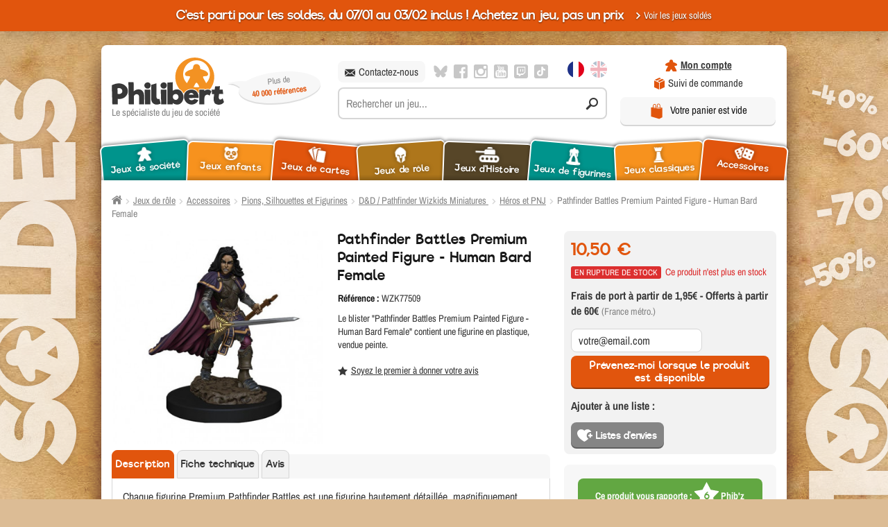

--- FILE ---
content_type: text/html; charset=utf-8
request_url: https://www.philibertnet.com/fr/heros-et-pnj/104300-pathfinder-battles-premium-painted-figure-human-bard-female-634482775097.html
body_size: 553023
content:
<!doctype html>
<html lang="fr">
<head>
    <title>Acheter Pathfinder Battles Premium Painted Figure - Human Bard Female - Wizkids - Jeux de figurines</title>
    
    
<script data-keepinline="true">
    var ajaxGetProductUrl = '//www.philibertnet.com/fr/module/cdc_googletagmanager/async?obj=cart-action';

/* datalayer */
dataLayer = [];
dataLayer.push({"pageCategory":"product","page_lang":"fr","ecommerce":{"currencyCode":"EUR","detail":{"products":[{"name":"Pathfinder Battles Premium Painted Figure - Human Bard Female","id":"104300","reference":"WZK77509","price":"10.5","brand":"Wizkids","category":"Heros et PNJ","link":"pathfinder-battles-premium-painted-figure-human-bard-female","price_tax_exc":"8.75"}]}},"filariane":"Jeux de rôle","google_tag_params":{"ecomm_pagetype":"product","ecomm_prodid":"104300","ecomm_totalvalue":10.5,"ecomm_category":"Heros et PNJ","ecomm_totalvalue_tax_exc":8.75}});
/* call to GTM Tag */
(function(w,d,s,l,i){w[l]=w[l]||[];w[l].push({'gtm.start':
new Date().getTime(),event:'gtm.js'});var f=d.getElementsByTagName(s)[0],
j=d.createElement(s),dl=l!='dataLayer'?'&l='+l:'';j.async=true;j.src=
'https://www.googletagmanager.com/gtm.js?id='+i+dl;f.parentNode.insertBefore(j,f);
})(window,document,'script','dataLayer','GTM-K8399GS');

/* async call to avoid cache system for dynamic data */
var cdcgtmreq = new XMLHttpRequest();
cdcgtmreq.onreadystatechange = function() {
    if (cdcgtmreq.readyState == XMLHttpRequest.DONE ) {
        if (cdcgtmreq.status == 200) {
          	var datalayerJs = cdcgtmreq.responseText;
            try {
                var datalayerObj = JSON.parse(datalayerJs);
                dataLayer = dataLayer || [];
                dataLayer.push(datalayerObj);
            } catch(e) {
               console.log("[CDCGTM] error while parsing json");
            }

                    }
        dataLayer.push({
          'event': 'datalayer_ready'
        });
    }
};
cdcgtmreq.open("GET", "//www.philibertnet.com/fr/module/cdc_googletagmanager/async?obj=user" /*+ "?" + new Date().getTime()*/, true);
cdcgtmreq.setRequestHeader('X-Requested-With', 'XMLHttpRequest');
cdcgtmreq.send();
</script>
    
                                <link rel="alternate" href="https://www.philibertnet.com/fr/heros-et-pnj/104300-pathfinder-battles-premium-painted-figure-human-bard-female-634482775097.html"
                  hreflang="fr"/>
                                        <link rel="alternate" href="https://www.philibertnet.com/en/heros-et-personnages/104300-pathfinder-battles-premium-painted-figure-human-bard-female-634482775097.html"
                  hreflang="en"/>
            
    <meta name="viewport" content="width=device-width, initial-scale=1.0">
            <meta name="description" content="Le blister &quot;Pathfinder Battles Premium Painted Figure - Human Bard Female&quot; contient une figurine en plastique, vendue peinte."/>
            <meta charset="utf-8">

    
    
    
    
    
    
            <meta name="robots" content="index,follow"/>
    
    
        


    
    <meta name="format-detection" content="telephone=no">
    <!-- Favicon -->
    <link rel="apple-touch-icon" sizes="180x180" href="https://cdn1.philibertnet.com/themes/ukoostore/img/favicon/apple-touch-icon.png">
    <meta name="apple-mobile-web-app-title" content="Philibert" />
    <link rel="icon" type="image/png" href="https://cdn1.philibertnet.com/themes/ukoostore/img/favicon/favicon-16x16.png" sizes="16x16">
    <link rel="icon" type="image/png" href="https://cdn1.philibertnet.com/themes/ukoostore/img/favicon/favicon-32x32.png" sizes="32x32">
    <link rel="icon" type="image/png" href="https://cdn1.philibertnet.com/themes/ukoostore/img/favicon/favicon-96x96.png" sizes="96x96">
    <link rel="icon" type="image/svg+xml" href="https://cdn1.philibertnet.com/themes/ukoostore/img/favicon/favicon.svg">
    <link rel="manifest" href="https://cdn1.philibertnet.com/themes/ukoostore/img/favicon/manifest.json">
    <link rel="mask-icon" href="https://cdn1.philibertnet.com/themes/ukoostore/img/favicon/safari-pinned-tab.svg" color="#e05611">
    <link rel="shortcut icon" href="https://cdn1.philibertnet.com/themes/ukoostore/img/favicon/favicon.ico">
    <meta name="msapplication-config" content="https://cdn1.philibertnet.com/themes/ukoostore/img/favicon/browserconfig.xml">
    <meta name="theme-color" content="#ffffff">
    <!-- /Favicon -->

    <!-- Fonts -->
    <!-- Chargement des fonts locales -->
    <link rel="preload" href="/themes/ukoostore/fonts/archivo-narrow.woff2" as="font" crossorigin="anonymous">
    <link rel="preload" href="/themes/ukoostore/fonts/archivo-narrow-italic.woff2" as="font" crossorigin="anonymous">
    <link rel="preload" href="/themes/ukoostore/fonts/riffic/riffic-medium-webfont.woff2" as="font" crossorigin="anonymous">
    <link rel="preload" href="/themes/ukoostore/fonts/font-icons/fonts/icomoon.woff" as="font" crossorigin="anonymous">
    <link rel="preload" href="/themes/ukoostore/css/vendors/fonts/fonts.css" as="style" onload="this.rel='stylesheet'">
    <noscript>
    <link rel="stylesheet" href="/themes/ukoostore/css/vendors/fonts/fonts.css" />
    </noscript>
    <!-- /Chargement des fonts locales -->
    <!-- /Fonts -->

    
    
    
    
    
    
                        <link rel="stylesheet" href="/themes/ukoostore/css/vendors/footable/footable.core.css" type="text/css" media="all"/>
                    <link rel="stylesheet" href="/themes/ukoostore/css/global.css?v=1769523364" type="text/css" media="all"/>
                    <link rel="stylesheet" href="/themes/ukoostore/js/vendors/jquery/mmenu/extensions/css/jquery.mmenu.multiline.css" type="text/css" media="all"/>
                    <link rel="stylesheet" href="/themes/ukoostore/js/vendors/jquery/mmenu/extensions/css/jquery.mmenu.fullscreen.css" type="text/css" media="all"/>
                    <link rel="stylesheet" href="/themes/ukoostore/js/vendors/jquery/mmenu/extensions/css/jquery.mmenu.positioning.css" type="text/css" media="all"/>
                    <link rel="stylesheet" href="/themes/ukoostore/js/vendors/jquery/mmenu/extensions/css/jquery.mmenu.borderstyle.css" type="text/css" media="all"/>
                    <link rel="stylesheet" href="/themes/ukoostore/js/vendors/jquery/mmenu/extensions/css/jquery.mmenu.pageshadow.css" type="text/css" media="all"/>
                    <link rel="stylesheet" href="/themes/ukoostore/js/vendors/jquery/mmenu/addons/css/jquery.mmenu.navbars.css" type="text/css" media="all"/>
                    <link rel="stylesheet" href="/themes/ukoostore/js/vendors/jquery/owl-carousel2/assets/owl.carousel.css" type="text/css" media="all"/>
                    <link rel="stylesheet" href="/js/jquery/plugins/fancybox/jquery.fancybox.css" type="text/css" media="all"/>
                    <link rel="stylesheet" href="/modules/ukooawards/views/css/front.css" type="text/css" media="all"/>
                    <link rel="stylesheet" href="/modules/youtubewall/views/css/1styles.css" type="text/css" media="all"/>
                    <link rel="stylesheet" href="/themes/ukoostore/css/modules/blocksearch/blocksearch.css" type="text/css" media="all"/>
                    <link rel="stylesheet" href="/js/jquery/plugins/autocomplete/jquery.autocomplete.css" type="text/css" media="all"/>
                    <link rel="stylesheet" href="/modules/tmproductvideos/views/css/video/video-js.css" type="text/css" media="all"/>
                    <link rel="stylesheet" href="/modules/tmproductvideos/views/css/tmproductvideos.css" type="text/css" media="all"/>
                    <link rel="stylesheet" href="/themes/ukoostore/css/modules/ukooblockcart/views/css/ukooblockcart.css" type="text/css" media="all"/>
                    <link rel="stylesheet" href="/modules/quickpass/views/css/quickpass.fo.css" type="text/css" media="all"/>
                    <link rel="stylesheet" href="/modules/vatnumbercleaner/views/css/verif_fo.css" type="text/css" media="all"/>
                    <link rel="stylesheet" href="/modules/antadisevents/views/css/salesmarkdown.css" type="text/css" media="all"/>
            
    
            
        
        
    
                    
<link rel="alternate" type="application/rss+xml" title="Acheter Pathfinder Battles Premium Painted Figure - Human Bard Female - Wizkids - Jeux de figurines" href="https://www.philibertnet.com/modules/feeder/rss.php?id_category=13370&amp;orderby=date_add&amp;orderway=desc" />
<script type="didomi/javascript" data-vendor="retailroc-weMCxMJe" data-keepinline="true">

  var rrPartnerId = '61a0a6ef97a528077c9d8639';
  var rrApi = {};
  var rrApiOnReady = rrApiOnReady || [];
  rrApi.addToBasket = rrApi.order = rrApi.categoryView = rrApi.view =
      rrApi.recomMouseDown = rrApi.recomAddToCart = function() {};
  (function(d) {
      var ref = d.getElementsByTagName('script')[0];
      var apiJs, apiJsId = 'rrApi-jssdk';
      if (d.getElementById(apiJsId)) return;
      apiJs = d.createElement('script');
      apiJs.id = apiJsId;
      apiJs.async = true;
      apiJs.src = "//cdn.retailrocket.net/content/javascript/tracking.js";
      ref.parentNode.insertBefore(apiJs, ref);
  }(document));

  (window["rrApiOnReady"] = window["rrApiOnReady"] || []).push(function() {
  
      try { rrApi.groupView([1104300]); } catch(e) {}
      });
</script>
<link rel="canonical" href="https://www.philibertnet.com/fr/heros-et-pnj/104300-pathfinder-battles-premium-painted-figure-human-bard-female-634482775097.html" />  <!-- START OF DOOFINDER ADD TO CART SCRIPT -->
  
  <!-- END OF DOOFINDER ADD TO CART SCRIPT -->

  <!-- START OF DOOFINDER UNIQUE SCRIPT -->
  <script data-keepinline>
    
    (function(w, k) {w[k] = window[k] || function () { (window[k].q = window[k].q || []).push(arguments) }})(window, "doofinderApp")
    

    // Custom personalization:
    doofinderApp("config", "language", "fr-fr");
    doofinderApp("config", "currency", "EUR");
  </script>
  
  <!-- END OF DOOFINDER UNIQUE SCRIPT -->


    
    <meta property="og:url" content="https://www.philibertnet.com/fr/heros-et-pnj/104300-pathfinder-battles-premium-painted-figure-human-bard-female-634482775097.html" />
    <meta property="og:title" content="Acheter Pathfinder Battles Premium Painted Figure - Human Bard Female - Wizkids - Jeux de figurines" />
    <meta property="og:site_name" content="Philibert" />
    <meta property="og:description" content="Le blister &quot;Pathfinder Battles Premium Painted Figure - Human Bard Female&quot; contient une figurine en plastique, vendue peinte." />

    
    <meta property="twitter:card" content="summary_large_image" />
    <meta property="twitter:site" content="Philibert" />
    <meta property="twitter:creator" content="Philibert" />
    <meta property="twitter:domain" content="https://www.philibertnet.com/fr/heros-et-pnj/104300-pathfinder-battles-premium-painted-figure-human-bard-female-634482775097.html" />
    <meta property="twitter:title" content="Acheter Pathfinder Battles Premium Painted Figure - Human Bard Female - Wizkids - Jeux de figurines" />
    <meta property="twitter:description" content="Le blister &quot;Pathfinder Battles Premium Painted Figure - Human Bard Female&quot; contient une figurine en plastique, vendue peinte." />
    <meta property="twitter:url" content="https://www.philibertnet.com/fr/heros-et-pnj/104300-pathfinder-battles-premium-painted-figure-human-bard-female-634482775097.html" />

    
            <meta property="og:type" content="product" />

                    <meta property="og:image" content="https://cdn1.philibertnet.com/524722-large_default/pathfinder-battles-premium-painted-figure-human-bard-female.jpg" />
                            <meta property="twitter:image" content="https://cdn1.philibertnet.com/524722-large_default/pathfinder-battles-premium-painted-figure-human-bard-female.jpg" />
            <meta property="twitter:image:alt" content="Le blister &quot;Pathfinder Battles Premium Painted Figure - Human Bard Female&quot; contient une figurine en plastique, vendue peinte." />
                        <meta property="product:pretax_price:currency" content="EUR" />
                <meta property="product:price:currency" content="EUR" />
                <meta name="google-site-verification" content="eOyJ7NyAZOoDK45PX0O9qnGLhUd3ebBikLzZOD7D-Ic"/>
    
    
<script src="https://www.google.com/recaptcha/api.js" data-keepinline="true" async defer></script>

    
    
    
    
    <link rel="dns-prefetch" href="https://cdn1.philibertnet.com">
    <link rel="dns-prefetch" href="https://cdn2.philibertnet.com">
    <link rel="dns-prefetch" href="https://cdn3.philibertnet.com">

    <link rel="preconnect" href="https://cdn.doofinder.com">
    <link rel="dns-prefetch" href="https://cdn.doofinder.com">

    <link rel="preconnect" href="https://eu1-search.doofinder.com">
    <link rel="dns-prefetch" href="https://eu1-search.doofinder.com">

    <link rel="preconnect" href="https://static.affilae.com">
    <link rel="dns-prefetch" href="https://static.affilae.com">

    <link rel="preconnect" href="https://connect.facebook.net">
    <link rel="dns-prefetch" href="https://connect.facebook.net">

    <link rel="preconnect" href="https://www.googletagmanager.com">
    <link rel="dns-prefetch" href="https://www.googletagmanager.com">

    <link rel="preconnect" href="https://www.googleadservices.com">
    <link rel="dns-prefetch" href="https://www.googleadservices.com">

    <link rel="preconnect" href="https://bam.nr-data.net">
    <link rel="dns-prefetch" href="https://bam.nr-data.net">

    <link rel="preconnect" href="https://www.gstatic.com">
    <link rel="dns-prefetch" href="https://www.gstatic.com">

    <link rel="preconnect" href="https://www.youtube.com">
    <link rel="dns-prefetch" href="https://www.youtube.com">
    

    
        


                              <script>!function(e){var n="https://s.go-mpulse.net/boomerang/";if("False"=="True")e.BOOMR_config=e.BOOMR_config||{},e.BOOMR_config.PageParams=e.BOOMR_config.PageParams||{},e.BOOMR_config.PageParams.pci=!0,n="https://s2.go-mpulse.net/boomerang/";if(window.BOOMR_API_key="EJCQA-5N9QX-PVTJ8-R5K8W-Z6WYR",function(){function e(){if(!o){var e=document.createElement("script");e.id="boomr-scr-as",e.src=window.BOOMR.url,e.async=!0,i.parentNode.appendChild(e),o=!0}}function t(e){o=!0;var n,t,a,r,d=document,O=window;if(window.BOOMR.snippetMethod=e?"if":"i",t=function(e,n){var t=d.createElement("script");t.id=n||"boomr-if-as",t.src=window.BOOMR.url,BOOMR_lstart=(new Date).getTime(),e=e||d.body,e.appendChild(t)},!window.addEventListener&&window.attachEvent&&navigator.userAgent.match(/MSIE [67]\./))return window.BOOMR.snippetMethod="s",void t(i.parentNode,"boomr-async");a=document.createElement("IFRAME"),a.src="about:blank",a.title="",a.role="presentation",a.loading="eager",r=(a.frameElement||a).style,r.width=0,r.height=0,r.border=0,r.display="none",i.parentNode.appendChild(a);try{O=a.contentWindow,d=O.document.open()}catch(_){n=document.domain,a.src="javascript:var d=document.open();d.domain='"+n+"';void(0);",O=a.contentWindow,d=O.document.open()}if(n)d._boomrl=function(){this.domain=n,t()},d.write("<bo"+"dy onload='document._boomrl();'>");else if(O._boomrl=function(){t()},O.addEventListener)O.addEventListener("load",O._boomrl,!1);else if(O.attachEvent)O.attachEvent("onload",O._boomrl);d.close()}function a(e){window.BOOMR_onload=e&&e.timeStamp||(new Date).getTime()}if(!window.BOOMR||!window.BOOMR.version&&!window.BOOMR.snippetExecuted){window.BOOMR=window.BOOMR||{},window.BOOMR.snippetStart=(new Date).getTime(),window.BOOMR.snippetExecuted=!0,window.BOOMR.snippetVersion=12,window.BOOMR.url=n+"EJCQA-5N9QX-PVTJ8-R5K8W-Z6WYR";var i=document.currentScript||document.getElementsByTagName("script")[0],o=!1,r=document.createElement("link");if(r.relList&&"function"==typeof r.relList.supports&&r.relList.supports("preload")&&"as"in r)window.BOOMR.snippetMethod="p",r.href=window.BOOMR.url,r.rel="preload",r.as="script",r.addEventListener("load",e),r.addEventListener("error",function(){t(!0)}),setTimeout(function(){if(!o)t(!0)},3e3),BOOMR_lstart=(new Date).getTime(),i.parentNode.appendChild(r);else t(!1);if(window.addEventListener)window.addEventListener("load",a,!1);else if(window.attachEvent)window.attachEvent("onload",a)}}(),"".length>0)if(e&&"performance"in e&&e.performance&&"function"==typeof e.performance.setResourceTimingBufferSize)e.performance.setResourceTimingBufferSize();!function(){if(BOOMR=e.BOOMR||{},BOOMR.plugins=BOOMR.plugins||{},!BOOMR.plugins.AK){var n=""=="true"?1:0,t="",a="cj3arhixfuxmm2l4gf7q-f-ac07c6f0a-clientnsv4-s.akamaihd.net",i="false"=="true"?2:1,o={"ak.v":"39","ak.cp":"1694116","ak.ai":parseInt("1095399",10),"ak.ol":"0","ak.cr":8,"ak.ipv":4,"ak.proto":"h2","ak.rid":"dddf8397","ak.r":47370,"ak.a2":n,"ak.m":"dscb","ak.n":"essl","ak.bpcip":"18.118.8.0","ak.cport":60210,"ak.gh":"23.208.24.75","ak.quicv":"","ak.tlsv":"tls1.3","ak.0rtt":"","ak.0rtt.ed":"","ak.csrc":"-","ak.acc":"","ak.t":"1769746815","ak.ak":"hOBiQwZUYzCg5VSAfCLimQ==XthAQ2nv3SEZUzXhoAEix1nUmH2Ls88fGmahnB14G13hTHRF44seaou0tJDWx+mAEfR6+s1QxFSw071ihCEtge7dxpKBs1BX0mnVLs6lQisEPUlA/2fQ0aVNhC9ThFdZr7ITJfZ2qhOdM8FCikqs/a+R1qHaWOcHXgj0ADbOPblxs8biu3MRFS3kFGkoE7NMUuMv6y1iiXaABIPqZabZkkvtJ/tyOXbO6DK9P/nBkGGMzwmek+offjV1uPn8a0HgIcttJehKUJOHCyHt3jrBxK9N1p5CMoq7S/0PyhyoyYHxpY35KfWBCL8Dbdai9nf7+/eGTYt7aYZ46bOXYvJw2NEtBULuj7uqGQk0M5g2IF8RgtpRi7AZQRpcEOeBBrvhyCh9Y+EkgY8sPsALkA4IOYJ6nQuUrdNVDjID8pl2HZw=","ak.pv":"34","ak.dpoabenc":"","ak.tf":i};if(""!==t)o["ak.ruds"]=t;var r={i:!1,av:function(n){var t="http.initiator";if(n&&(!n[t]||"spa_hard"===n[t]))o["ak.feo"]=void 0!==e.aFeoApplied?1:0,BOOMR.addVar(o)},rv:function(){var e=["ak.bpcip","ak.cport","ak.cr","ak.csrc","ak.gh","ak.ipv","ak.m","ak.n","ak.ol","ak.proto","ak.quicv","ak.tlsv","ak.0rtt","ak.0rtt.ed","ak.r","ak.acc","ak.t","ak.tf"];BOOMR.removeVar(e)}};BOOMR.plugins.AK={akVars:o,akDNSPreFetchDomain:a,init:function(){if(!r.i){var e=BOOMR.subscribe;e("before_beacon",r.av,null,null),e("onbeacon",r.rv,null,null),r.i=!0}return this},is_complete:function(){return!0}}}}()}(window);</script></head>
<body id="product"      class="fr product-104300 product-pathfinder-battles-premium-painted-figure-human-bard-female category-13370 category-heros-et-pnj winter_sales soldes -hiver      "
>
        <style>
        div.superuser-front-container {
            padding-top:13px;
            padding-bottom:13px;
            top:0; left:0;
            width: 100%;
            z-index: 100000;
            background-color: #dc0e1c;
            color: #fff;
            text-align: center;
        }
        span.superuser-front-msg {display: block;}
        span.superuser-front-msg.ps15 {display: block; font-size: x-large; margin-top: 9px;}
        a.superuser-logout-btn {color: #fff;}
        main {margin-top: 35px;}
        body#product .superuser-front-container {display: none;}
    </style>

    
<!-- Google Tag Manager (noscript) -->
<noscript><iframe src="https://www.googletagmanager.com/ns.html?id=GTM-K8399GS"
height="0" width="0" style="display:none;visibility:hidden"></iframe></noscript>
<!-- End Google Tag Manager (noscript) -->

    
    
    
    <svg viewBox="0 0 100 100" xmlns="http://www.w3.org/2000/svg" style="display:none"><symbol viewBox="0 0 496.5 496.5" id="svg-flag_en"><title>flag_en</title><rect fill="#FFFFFF" width="496.5" height="496.5"/><polygon fill="#CF011B" points="496.5,297.9 496.5,198.6 284.25,198.6 284.25,0 212.25,0 212.25,198.6 0,198.6 0,297.9 
	212.25,297.9 212.25,496.5 284.25,496.5 284.25,297.9 "/><polygon fill="#CF011B" points="181.916,331 128.25,331 0,419.439 0,456.446 "/><polygon fill="#CF011B" points="128.25,165.5 0,77.061 0,114.068 74.584,165.5 "/><polygon fill="#CF011B" points="368.25,331 496.5,419.439 496.5,382.432 421.916,331 "/><polygon fill="#CF011B" points="314.584,165.5 368.25,165.5 496.5,77.061 496.5,40.054 "/><polygon fill="#00305B" points="496.5,21.551 496.5,0 308.25,0 308.25,151.365 "/><polygon fill="#00305B" points="47.752,331 0,331 0,363.929 "/><polygon fill="#00305B" points="308.25,345.136 308.25,496.5 496.5,496.5 496.5,474.949 "/><polygon fill="#00305B" points="188.25,151.365 188.25,0 0,0 0,21.551 "/><polygon fill="#00305B" points="0,474.949 0,496.5 188.25,496.5 188.25,345.136 "/><polygon fill="#00305B" points="47.752,165.5 0,132.571 0,165.5 "/><polygon fill="#00305B" points="448.748,331 496.5,363.929 496.5,331 "/><polygon fill="#00305B" points="448.748,165.5 496.5,165.5 496.5,132.571 "/></symbol><symbol viewBox="0 -80 640 640" id="svg-flag_fr"><title>flag_fr</title><rect x="1.054" y="-80" fill="#1E3187" width="212.826" height="640"/><rect x="426.714" y="-80" fill="#E2001A" width="212.825" height="640"/><rect x="213.88" y="-80" fill="#FFFFFF" width="212.833" height="640"/></symbol><symbol viewBox="0.198 -11.889 55.5 55.5" id="svg-icon_affiliation"><title>icon_affiliation</title><path d="M13.148,15.861c0,8.174,6.625,14.8,14.8,14.8c8.174,0,14.8-6.626,14.8-14.8c0-8.174-6.626-14.8-14.8-14.8
	C19.773,1.061,13.148,7.687,13.148,15.861z M32.573,13.086c0,1.748-0.981,3.252-2.412,4.038c1.934,0.604,3.515,1.987,4.405,3.774
	c-1.521,1.994-3.915,3.288-6.618,3.288s-5.097-1.294-6.618-3.288c0.89-1.787,2.472-3.17,4.405-3.774
	c-1.431-0.785-2.412-2.29-2.412-4.038c0-2.554,2.071-4.625,4.625-4.625C30.502,8.461,32.573,10.532,32.573,13.086z M55.698,15.861
	c0,2.043-1.656,3.7-3.7,3.7c-2.043,0-3.7-1.657-3.7-3.7c0-2.043,1.657-3.7,3.7-3.7C54.041,12.161,55.698,13.818,55.698,15.861z
	 M24.247-8.189c0-2.043,1.657-3.7,3.7-3.7c2.043,0,3.699,1.657,3.699,3.7c0,2.043-1.656,3.7-3.699,3.7
	C25.904-4.489,24.247-6.146,24.247-8.189z M3.897,19.561c-2.043,0-3.7-1.657-3.7-3.7c0-2.043,1.657-3.7,3.7-3.7
	c2.043,0,3.7,1.657,3.7,3.7C7.597,17.904,5.941,19.561,3.897,19.561z M31.647,39.911c0,2.044-1.656,3.7-3.699,3.7
	c-2.043,0-3.7-1.656-3.7-3.7s1.657-3.7,3.7-3.7C29.99,36.211,31.647,37.867,31.647,39.911z M3.743,8.034
	C6.248,0.284,12.37-5.839,20.121-8.344c0.731-0.232,1.512,0.165,1.748,0.895c0.236,0.729-0.165,1.512-0.894,1.748
	C14.07-3.471,8.615,1.984,6.384,8.887c-0.236,0.731-1.019,1.126-1.748,0.895C3.906,9.546,3.507,8.763,3.743,8.034z M34.027-7.45
	c0.237-0.729,1.016-1.127,1.747-0.895C43.526-5.84,49.648,0.283,52.153,8.034c0.235,0.729-0.164,1.512-0.895,1.748
	c-0.728,0.231-1.51-0.162-1.747-0.895c-2.231-6.905-7.685-12.359-14.59-14.59C34.192-5.938,33.791-6.721,34.027-7.45z
	 M21.867,39.172c-0.232,0.724-1.011,1.13-1.747,0.895C12.369,37.56,6.246,31.438,3.742,23.687c-0.236-0.729,0.165-1.512,0.894-1.747
	c0.729-0.233,1.511,0.165,1.748,0.895c2.231,6.904,7.686,12.358,14.591,14.59C21.704,37.66,22.103,38.443,21.867,39.172z
	 M52.153,23.687c-2.505,7.752-8.627,13.875-16.379,16.379c-0.729,0.233-1.512-0.164-1.747-0.895
	c-0.235-0.729,0.165-1.512,0.895-1.747c6.905-2.231,12.358-7.685,14.591-14.59c0.236-0.729,1.018-1.128,1.748-0.895
	C51.989,22.176,52.388,22.959,52.153,23.687z"/></symbol><symbol viewBox="0 0 24.787 21.72" id="svg-icon_cards"><title>icon_cards</title><path d="M5.142,4.022C4.988,3.458,5.321,2.876,5.885,2.722l4.242-1.16L9.38,0.464c-0.329-0.484-0.988-0.609-1.472-0.28L0.463,5.248
	c-0.483,0.329-0.609,0.988-0.28,1.473l8.193,12.042c0.329,0.483,0.473,0.776,0.957,0.447c0,0-0.209-0.618-0.351-1.138L5.142,4.022z"/><path d="M17.612,3.252L17.234,1.87c-0.154-0.564-0.736-0.897-1.302-0.743L7.247,3.502C6.683,3.655,6.35,4.238,6.504,4.803
	l3.841,14.05c0.154,0.564,0.357,0.796,0.777,0.704c0,0,0.081-0.673,0.132-1.214l1.38-14.5c0.056-0.583,0.573-1.01,1.155-0.954
	L17.612,3.252z"/><path d="M23.828,5.105l-8.965-0.854c-0.581-0.055-1.099,0.372-1.153,0.955l-1.381,14.5c-0.055,0.582,0.373,1.099,0.954,1.154
	l8.964,0.854c0.582,0.055,1.099-0.372,1.154-0.954l1.381-14.5C24.836,5.678,24.41,5.161,23.828,5.105z"/></symbol><symbol viewBox="0 0 55.395 30.222" id="svg-icon_characters"><title>icon_characters</title><g><path d="M13.903,24.189c-0.076,0.493-0.237,6.032-0.237,6.032h29.893c-0.058-1.979,0.065-4.075-0.236-6.032
		c-0.548-3.544-6.939-3.558-9.375-5.42c-0.267-0.148-0.946-2.067-1-2.343c-0.189-0.995,0.009-1.454,0.718-2.092
		c0.612-0.552,1.014-2.27,1.392-3.058c0.702-1.461,0.418-2.467,0.143-3.938c-0.477-2.547-0.054-4.589-2.514-6.201
		c-1.146-0.751-2.677-1.375-4.07-1.063c-1.207,0.269-2.858-0.013-3.969,0.373c-2.653,0.922-2.943,4.975-2.943,7.335
		c0,1.258-0.396,2.198,0.266,3.427c0.64,1.188,1.45,2.242,2.19,3.363c1.06,1.604-0.939,4.423-2.293,4.975
		C19.53,20.5,14.356,21.249,13.903,24.189C13.827,24.683,13.979,23.695,13.903,24.189z"/><path d="M40.577,13.607c0.212,0.317,0.574,0.455,0.582,0.662c0.041,0.981,0.76,1.037,0.804,1.562
		c0.063,0.754-0.273,0.994-0.38,1.559c-0.08,0.423,0.014,0.865-0.344,1.14c-0.404,0.31-1.166,0.598-2.074,0.929
		c1.307,0.485,2.75,1.057,4.105,1.768c1.461,0.766,1.49,1.71,1.604,2.443c0.04,0.259,0.092,1.479,0.137,2.809h10.385
		c0,0-0.112-3.863-0.164-4.208c-0.054-0.344-0.091-0.898-0.821-1.298c-2.141-1.171-4.816-1.794-5.716-2.482
		c-0.332-0.186-0.278-0.809-0.355-1.231c-0.081-0.424-0.278-0.064-0.343-0.402c-0.077-0.405-0.044-0.339-0.017-0.857
		c0.029-0.568,0.738-0.323,0.877-1.384c0.025-0.206,0.223-0.716,0.434-1.033c0.663-0.989,0.468-1.768,0.318-2.808
		c-0.112-0.787-0.229-0.645-0.265-2.543c-0.026-1.404-2.677-3.159-4.37-2.781c-2.611,0.583-2.299-0.073-3.076,0.419
		c-0.576,0.364-1.152,1.172-1.32,1.859c-0.345,1.396-0.558,2.931-0.558,4.37C40.02,12.733,40.364,13.29,40.577,13.607
		C40.789,13.925,40.364,13.29,40.577,13.607z"/><path d="M12.624,23.992l0.016-0.11c0.285-2.104,2.084-2.92,3.858-3.685c-0.539-0.27-0.887-0.508-0.887-0.508
		c-0.164-0.093-0.023-0.936-0.023-0.936l-0.937-0.141c0-0.069-0.07-1.1-0.07-1.1c0.983-0.328,0.881-2.263,0.881-2.263
		c0.624,0.343,1.03-1.186,1.03-1.186c0.739-2.125-0.367-1.997-0.367-1.997c0.351-1.592,0-3.916,0-3.916
		c-0.492-4.306-8.062-2.948-6.927-1.592c-2.691-0.748-1.754,4.353-1.754,4.353l0.468,1.265c-0.824,0.53-0.527,3.124,0.546,3.104
		c0.047,2.012,1.045,2.278,1.045,2.278c0.187,1.263,0,1.154,0,1.154H8.682c0.04,0.319-0.07,0.857-0.07,0.857
		c-2.298,1.015-4.508,2.124-6.881,2.995C0.14,22.978,0,24.3,0,24.3v2.152h12.494C12.538,25.263,12.585,24.237,12.624,23.992
		C12.624,23.992,12.585,24.237,12.624,23.992z"/></g></symbol><symbol viewBox="0 0 540 344.562" id="svg-icon_cheque"><title>icon_cheque</title><circle cx="138.024" cy="100.074" r="21.084"/><path d="M124.254,76.32c-4.608-6.606-11.13-13.303-18.84-19.146C92.826,47.61,79.686,42.126,69.336,42.126
	c-9.336,0-16.518,4.386-20.238,12.36c-3.21,6.888-2.796,13.854,1.212,20.136c6,9.414,3.546,30.018-2.856,40.056
	c-4.032,6.33-4.452,13.351-1.212,20.292c3.738,8.028,10.986,12.45,20.388,12.45c0,0,0,0,0.006,0c10.44,0,23.724-5.538,36.426-15.186
	c5.586-4.242,10.548-8.916,14.628-13.681c-4.44-4.884-7.152-11.37-7.152-18.474C110.55,89.94,116.07,81.078,124.254,76.32z
	 M61.092,67.752c-1.626-2.55-1.752-4.979-0.402-7.872c1.08-2.322,3.042-4.979,8.652-4.979c13.56,0,35.562,15.09,45.078,29.538
	c-1.392,0.09-2.85,0.132-4.356,0.132C89.322,84.576,66.894,76.872,61.092,67.752z"/><path d="M228.582,114.672c-6.384-10.038-8.85-30.636-2.85-40.056c4.002-6.288,4.422-13.248,1.212-20.136
	c-3.714-7.969-10.902-12.36-20.232-12.36c-10.35,0-23.502,5.484-36.084,15.048c-7.704,5.85-14.238,12.546-18.84,19.146
	c8.184,4.758,13.704,13.626,13.704,23.754c0,7.109-2.712,13.59-7.152,18.474c4.086,4.758,9.048,9.438,14.628,13.68
	c12.708,9.648,25.992,15.187,36.438,15.187c9.402,0,16.644-4.416,20.388-12.45C233.04,128.022,232.62,121.002,228.582,114.672z
	 M214.956,67.758c-5.808,9.114-28.23,16.818-48.966,16.818l0,0c-1.506-0.006-2.964-0.048-4.362-0.132
	c9.516-14.448,31.518-29.538,45.084-29.538c5.61,0,7.572,2.658,8.646,4.979C216.708,62.772,216.588,65.202,214.956,67.758z"/><path d="M226.536,197.502l-29.826-45.666c-8.197-2.375-15.892-6.388-22.937-11.161c-7.478-5.066-14.37-11.075-20.257-17.933
	c-9.226,6.333-21.769,6.329-30.99-0.006c-6.047,7.044-13.15,13.197-20.868,18.346c-7.195,4.8-15.07,8.828-23.454,11.072
	L48.6,197.496c-1.422,2.172-0.474,3.773,2.118,3.582l24.564-1.843c2.586-0.191,5.592,1.549,6.714,3.877l10.686,22.193
	c1.128,2.34,2.988,2.358,4.164,0.042l40.717-80.425l40.727,80.431c1.17,2.316,3.036,2.298,4.158-0.042l10.686-22.193
	c1.128-2.334,4.128-4.074,6.72-3.876l24.564,1.842C227.01,201.275,227.952,199.68,226.536,197.502
	C226.536,197.502,227.952,199.68,226.536,197.502z"/><path d="M34.914,47.868c6.246-13.393,19.116-21.39,34.422-21.39c13.896,0,30.072,6.474,45.546,18.233
	c2.616,1.98,5.106,4.068,7.482,6.21V0.006h-98.88C10.572,0,0,10.572,0,23.484v62.052h37.83c-0.168-1.068-0.408-1.95-0.738-2.538
	C30.186,72.162,29.406,59.676,34.914,47.868z"/><path d="M206.712,26.472c15.306,0,28.17,7.998,34.416,21.391c5.508,11.813,4.728,24.3-2.19,35.166
	c-0.324,0.576-0.564,1.445-0.732,2.502H540V23.484C540,10.572,529.428,0,516.516,0H153.678v50.916
	c2.376-2.142,4.872-4.229,7.482-6.216C176.628,32.946,192.81,26.472,206.712,26.472z"/><path d="M94.758,242.729c-6.828,0-13.026-4.073-16.176-10.626l-8.1-16.806l-18.606,1.392c-0.552,0.042-1.074,0.061-1.578,0.061
	c-6.876,0-12.84-3.426-15.948-9.168c-3.126-5.79-2.706-12.763,1.128-18.643l18.24-27.93c-9.54-3.186-17.256-9.954-21.666-19.428
	c-3.81-8.166-4.626-16.662-2.484-24.732H0v204.229c0,12.912,10.572,23.483,23.484,23.483h98.88v-134.97l-11.562,22.836
	C107.538,238.878,101.538,242.729,94.758,242.729z"/><path d="M243.984,141.588c-4.53,9.714-12.54,16.584-22.422,19.656l18.084,27.689c3.846,5.88,4.266,12.858,1.128,18.643
	c-3.108,5.741-9.072,9.168-15.942,9.168c-0.504,0-1.032-0.019-1.578-0.061l-18.612-1.392l-8.094,16.806
	c-3.15,6.559-9.36,10.626-16.176,10.626c-6.78,0-12.786-3.857-16.056-10.308l-10.638-21.024v133.152h362.837
	c12.912,0,23.484-10.572,23.484-23.484V116.844H246.474C248.616,124.908,247.806,133.404,243.984,141.588z"/></symbol><symbol viewBox="0 0 21.992 18.999" id="svg-icon_coeur"><title>icon_coeur</title><path fill-rule="evenodd" clip-rule="evenodd" d="M11.063,3.296c1.449-4.221,10.061-4.757,10.878,2.229
	c0.931,7.947-11.223,13.474-11.223,13.474S-1.184,13.044,0.096,5.137C1.221-1.815,9.802-0.973,11.063,3.296"/></symbol><symbol viewBox="0 0 18.2 20.6" id="svg-icon_compte"><title>icon_compte</title><path d="M18.1,16.2L18.1,16.2c-0.5-3-2.5-5.3-5.2-6.2c0.1-0.1,0.2-0.2,0.3-0.3c1.9-2.1,2.1-5.2,0.4-7.5c-0.8-1.2-2.1-2-3.5-2.2
	C8.7-0.2,7.3,0.2,6.1,1c-0.5,0.4-1,0.9-1.4,1.4C3.2,4.6,3.4,7.6,5.2,9.7l0,0c0.1,0.1,0.2,0.2,0.3,0.3c-2.8,0.8-5,3.3-5.4,6.3
	c-0.2,1,0,2,0.6,2.8c0.6,0.8,1.4,1.4,2.4,1.5c0.2,0,0.4,0.1,0.6,0.1l11,0c2-0.1,3.7-1.8,3.6-3.9C18.2,16.6,18.2,16.4,18.1,16.2z
	 M6.4,3.5c0.2-0.3,0.5-0.6,0.9-0.9C7.8,2.2,8.5,2,9.2,2c0.2,0,0.4,0,0.6,0c0.9,0.2,1.7,0.6,2.2,1.4c1.1,1.5,1,3.6-0.3,5
	c-0.1,0.1-0.2,0.2-0.3,0.3c-1.4,1.2-3.5,1-4.7-0.3l0,0C5.5,7,5.4,5,6.4,3.5z M14.6,18.6l-10.9,0c-0.1,0-0.2,0-0.3,0
	c-0.4-0.1-0.8-0.3-1.1-0.7C2,17.5,1.9,17.1,2,16.6c0.4-2.8,2.7-4.9,5.4-4.9h3.2c2.7,0.1,5,2.1,5.4,4.8l0,0.1c0,0.1,0,0.2,0,0.3
	C16.2,17.8,15.5,18.6,14.6,18.6z"/></symbol><symbol viewBox="108.247 114.468 587.908 376.032" id="svg-icon_dice"><title>icon_dice</title><g><path d="M667.438,201.78L459.4,141.702c-21.013-6.066-43.152,6.155-49.23,27.168l-60.3,208.823
		c-6.066,21.019,6.15,43.158,27.162,49.236l208.025,60.078c21.007,6.06,43.158-6.15,49.236-27.162L694.6,251.01
		C700.666,229.998,688.444,207.846,667.438,201.78 M430.258,387.18c-15.443-4.452-24.354-20.599-19.884-36.054
		c4.464-15.433,20.61-24.349,36.036-19.872c15.443,4.464,24.366,20.604,19.89,36.042C461.842,382.74,445.708,391.638,430.258,387.18
		 M467.104,259.632c-15.443-4.464-24.359-20.598-19.884-36.048c4.452-15.444,20.592-24.354,36.042-19.891
		c15.444,4.458,24.349,20.604,19.878,36.042C498.67,255.186,482.53,264.096,467.104,259.632 M561.226,425.004
		c-15.443-4.452-24.365-20.604-19.884-36.042c4.458-15.444,20.592-24.36,36.036-19.891s24.354,20.604,19.896,36.048
		C592.81,420.564,576.67,429.462,561.226,425.004 M598.072,297.456c-15.456-4.464-24.36-20.599-19.896-36.042
		c4.464-15.45,20.599-24.354,36.048-19.891c15.444,4.464,24.354,20.599,19.885,36.042
		C629.638,293.01,613.504,301.907,598.072,297.456"/></g><g><path d="M323.95,370.218l21.606-74.808c-6.168-2.263-11.628-6.618-15.174-12.75c-8.046-13.914-3.294-31.729,10.614-39.774
		c6.516-3.762,13.854-4.698,20.664-3.24l22.608-78.264c0.126-0.468,0.288-0.924,0.432-1.386l-14.874-25.71
		c-10.95-18.931-35.394-25.452-54.324-14.509L128.068,228.21c-18.93,10.956-25.458,35.399-14.508,54.33l108.852,188.147
		c10.95,18.918,35.394,25.446,54.324,14.502l72.684-42.06C326.98,427.146,315.88,398.154,323.95,370.218 M170.782,281.148
		c-8.058-13.914-3.294-31.716,10.62-39.773c13.908-8.053,31.722-3.294,39.768,10.626c8.052,13.914,3.294,31.722-10.614,39.768
		C196.642,299.82,178.834,295.074,170.782,281.148 M212.38,350.915c-8.046-13.907-3.288-31.722,10.626-39.773
		c13.908-8.052,31.716-3.294,39.768,10.626c8.058,13.896,3.306,31.71-10.62,39.762C238.246,369.6,220.438,364.842,212.38,350.915
		 M292.834,431.862c-13.914,8.052-31.728,3.294-39.774-10.626c-8.046-13.908-3.3-31.722,10.614-39.773
		c13.92-8.053,31.728-3.295,39.774,10.619C311.5,405.99,306.742,423.804,292.834,431.862 M288.778,212.886
		c-8.058-13.92-3.3-31.728,10.614-39.774c13.914-8.052,31.728-3.294,39.78,10.626c8.04,13.914,3.288,31.723-10.62,39.769
		C314.632,231.558,296.824,226.8,288.778,212.886"/></g></symbol><symbol viewBox="0 0 30 30" id="svg-icon_discord"><title>icon_discord</title><path d="M11.7891 13.8467C12.7559 13.8467 13.5273 14.6846 13.5117 15.6968C13.5117 16.7158 12.748 17.5464 11.7891 17.5464C10.8438 17.5464 10.0645 16.7158 10.0645 15.6968C10.0645 14.6772 10.8281 13.8467 11.7891 13.8467Z"/><path d="M18.1602 13.8467C19.1289 13.8467 19.8984 14.6846 19.8848 15.6968C19.8848 16.7158 19.1289 17.5464 18.1602 17.5464C17.2148 17.5464 16.4375 16.7158 16.4375 15.6968C16.4375 14.6772 17.2012 13.8467 18.1602 13.8467Z"/><path fill-rule="evenodd" clip-rule="evenodd" d="M4 0C1.79102 0 0 1.79102 0 4V26C0 28.209 1.79102 30 4 30H26C28.209 30 30 28.209 30 26V4C30 1.79102 28.209 0 26 0H4ZM24.4746 19.6318C24.875 15.6733 23.8047 12.2349 21.6387 9.18604C21.6348 9.17627 21.625 9.16895 21.6133 9.16455C20.9453 8.87061 20.25 8.61914 19.5332 8.41455C18.9414 8.24561 18.332 8.1084 17.7109 8.00586C17.6992 8.00342 17.6855 8.00488 17.6738 8.01025L17.6484 8.03418C17.4805 8.32129 17.293 8.69531 17.1621 8.98975C16.5605 8.90332 15.9609 8.85254 15.3633 8.83643C14.4961 8.81348 13.6328 8.86475 12.7773 8.98975C12.6465 8.68896 12.4531 8.32129 12.2852 8.03418C12.2715 8.01318 12.2461 8.00195 12.2207 8.00586C10.8516 8.23145 9.54102 8.62695 8.31836 9.16455L8.29297 9.18555C5.80664 12.7397 5.125 16.207 5.45898 19.6309C5.46094 19.6479 5.4707 19.6641 5.48438 19.6738C7.125 20.8271 8.71289 21.5264 10.2734 21.9907C10.2949 21.9966 10.3164 21.9917 10.3281 21.9795L10.3398 21.9697C10.5254 21.728 10.6992 21.48 10.8633 21.2256C11.0273 20.9717 11.1797 20.7114 11.3203 20.4448C11.3359 20.4131 11.3203 20.376 11.2871 20.3638C10.7656 20.1743 10.2676 19.9438 9.79102 19.6812C9.76953 19.6699 9.75977 19.6504 9.75977 19.6304C9.75977 19.6128 9.76953 19.5952 9.78516 19.584L10.082 19.3608C10.0996 19.3472 10.123 19.3442 10.1445 19.353C13.2812 20.7241 16.6797 20.7241 19.7812 19.353C19.8008 19.3438 19.8262 19.3462 19.8438 19.3604L20.1426 19.584C20.1641 19.5991 20.1699 19.625 20.1641 19.647C20.1602 19.6606 20.1504 19.6733 20.1367 19.6812C19.6582 19.9487 19.1621 20.1743 18.6406 20.3628C18.6055 20.3755 18.5898 20.4131 18.6074 20.4448C18.8945 20.9785 19.2246 21.4868 19.5859 21.9688C19.5938 21.9785 19.6035 21.9863 19.6172 21.9902C19.6289 21.9941 19.6406 21.9941 19.6543 21.9907C21.2207 21.5264 22.8086 20.8271 24.4492 19.6738C24.4648 19.6641 24.4727 19.6484 24.4746 19.6318Z"/></symbol><symbol viewBox="0 0 19.999 20" id="svg-icon_discount"><title>icon_discount</title><path d="M17.916,0h-5.285c-1.002,0-1.945,0.39-2.653,1.098l-9.267,9.269C0.252,10.825,0,11.433,0,12.084
	c0,0.647,0.252,1.257,0.711,1.715l5.49,5.489C6.651,19.74,7.276,20,7.915,20h0.003c0.638,0,1.263-0.26,1.715-0.711l9.268-9.27
	c0.699-0.697,1.099-1.664,1.099-2.65V2.083C19.999,0.935,19.064,0,17.916,0z M15.416,6.667c-1.149,0-2.083-0.935-2.083-2.083
	S14.267,2.5,15.416,2.5c1.148,0,2.083,0.935,2.083,2.083S16.564,6.667,15.416,6.667z"/></symbol><symbol viewBox="-579.026 -8.17 533 533" id="svg-icon_facebook"><title>icon_facebook</title><path d="M-46.026,459.83v-403c0-35.898-29.102-65-65-65h-403c-35.898,0-65,29.102-65,65v403c0,35.898,29.102,65,65,65h219.143
	V326.494h-66.708V249.24h66.708v-56.974c0-66.118,40.379-102.121,99.364-102.121c28.25,0,52.533,2.104,59.608,3.044v69.098
	l-40.909,0.019c-32.075,0-38.283,15.242-38.283,37.609v49.325h76.5l-9.963,77.255h-66.537V524.83h104.077
	C-75.128,524.83-46.026,495.729-46.026,459.83z"/></symbol><symbol viewBox="0 0 384.939 483.03" id="svg-icon_figurine"><title>icon_figurine</title><path d="M330.699,398.06c-11.43-36.19-23.439-71.811-34.5-108.36c-0.939-1.63-3.369,0.78-3.809-0.55
	c-0.83-9.21-3.48-15.771-7.08-21.24c-2.76-4.17-7.18-7.11-9.801-11.43c-2.891-4.75-3.119-10.561-5.99-16.34
	c5.061,0.89,6.291-2.05,9.801-2.72c0.42,3.15-0.791,4.66-0.551,7.62c2.791-1.689,6.111,2.41,10.891,2.181
	c5.16-0.24,10.129-3.841,14.709-4.351c-0.609-1.13,0.512-2.82,2.182-4.36c0.539,0.29,2.398,2.82,2.17,0.54
	c-1.711-9.9-3.75-19.47-5.441-29.4c1.98,0.17,3.541-0.09,4.9-0.55c-0.23-4.49-1.459-7.98-1.629-12.52
	c-0.852-1.56-2.551,1.13-3.271-0.54c0.41-12.4-0.699-23.27-0.549-35.4c14.18-2.8,8.91-25-5.441-23.42v-3.81
	c10.611-1.54,21.121-3.2,31.041-5.44c-0.9-4.18-1.779-8.39-2.18-13.07c-2.24-0.43-2.791,0.83-4.9,0.54
	c-5.109-35.86-18.83-80.52-62.619-68.06c-0.301-1.7-0.451-3.55-1.092-4.91c-10.77,1.39-19.148-0.21-28.318-2.17
	c-0.102-2.45-1.682-3.41-3.811-3.82v-4.9c-2.17-0.73-4.73-1.08-5.99-2.72c0.801-14.59-5.74-21.85-16.34-25.05V0H179.12v3.81
	c-10.59,3.39-16.94,11.01-16.33,25.6c-2.65,0.61-4.97,1.56-7.08,2.72c1.52,5.34-3.26,4.37-3.27,8.17
	c-8.14,2.48-17.11,2.72-27.77,2.17c-1.25,0.57,0.26,3.89-1.09,4.36c-45.71-10.15-56.63,31.93-62.62,68.61
	c-0.92-0.22-4.88-1.81-4.36,0c-1.08,3.82-1.93,7.88-2.18,12.53c9.58,2.04,20.13,3.1,29.41,5.44v3.81
	c-15.39-1.09-18.23,20.04-5.45,23.96c0.22,12.02-0.17,23.43-0.54,34.86c-1.34-0.08-2.63-0.09-3.27,0.54
	c-0.01,4.71-1.19,8.25-1.63,12.52c2.08-0.08,3.96,0.03,4.9,1.09c-1.69,9.75-3.51,19.37-5.45,28.86c2.76-1.36,4.64,1.8,5.45,3.82
	c6.17,1.08,12.55,5.3,17.97,3.811c2-0.551,3.25-3.08,4.9-3.271c0.48-0.05,1.48,3.41,1.63,0.54c0.63-2.87-1.13-5.41,0-7.07
	c2.69,1.3,4.49,3.5,9.26,2.72c2.08-12.43-3.99-16.71-4.9-26.14c2.58-0.4,3.74,0.61,5.99,0.55c-0.07-4.08,2.92-11.91-0.55-14.16
	c2.69-11.83,5.23-23.82,7.63-35.94c5.63-1.98,7.3-10.26,5.99-17.43c-0.16-1.84-3.1-0.9-3.27-2.72c0.09-2.64,1.45-3.99,2.72-5.45
	c3.25,7.65,6.39,15.4,15.79,16.88v5.99c-2,0.18-4.82-0.46-5.98,0.55c0.72,5.99-1.68,15.11,1.63,18.51
	c-0.78,2.42-1.74,2.54-3.81,2.73c-6.47,19.26-13.45,38.02-20.19,57c-2.01,5.66-4,11.33-5.95,17.05
	c-8.52,7.819-15.91,16.77-16.34,32.68c-1.72,0.26-1.92-0.979-3.81-0.55c-11.07,36.7-23.36,72.17-34.48,108.8
	C9.67,403.31,0,411.089,0,419.74v34c0,16.18,76.11,29.29,190.97,29.29c114.86,0,193.969-13.11,193.969-29.29v-34
	C384.939,411.14,372.619,403.41,330.699,398.06z M269.52,239.05c-7.23-18-13.4-37.06-20.15-55.54c-0.85-1.14-2.26-1.73-2.719-3.27
	v-18.51c-0.58-1.24-3.43-0.21-4.9-0.55v-6.53c10.939,0.24,12.26-9.16,15.24-16.88c0.799,1.74,1.561,3.52,1.641,5.99
	c-6.73,4.59-3.021,18.63,3.26,21.24c1.889,12.09,4.83,23.13,7.08,34.85c-3.111,2.49-0.23,9.42-0.541,14.16
	c2.439,0.26,4.08-0.28,5.99-0.55c0.131,6.13-2.17,9.82-4.9,13.07V239.05z M190.97,390.459c-19.271,0-37.93,0.37-55.64,1.061
	c3.66-27.82,7.18-55.771,11.12-83.311c-0.17-1.279-2.58-0.319-2.18-2.18c2.7-20.19,12.35-32.41,20.15-46.83
	c5.42-10.01,10.53-20.09,15.79-30.49c0.09-0.96,0-4.49,1.09-5.99c4.68,5.27,17.27,2.94,20.15-0.55c1.59,1.64,0.78,4.43,0,6.54
	c5.92,10.02,10.851,20.339,16.339,30.49c8.121,15.05,17.881,27.74,20.691,47.38c-0.34,1.11-2.75,0.15-2.18,2.181
	c3.51,27.699,7.469,54.96,10.859,82.779C229.289,390.839,210.44,390.459,190.97,390.459z"/></symbol><symbol viewBox="0 0 16 15.9" id="svg-icon_filter"><title>icon_filter</title><path id="icon_filter-Tracé_429" d="M0.6,2.8h2.9C3.8,4,5.1,4.8,6.3,4.4c0.8-0.2,1.4-0.8,1.6-1.6h7.5c0.3,0,0.6-0.3,0.6-0.6
	c0-0.3-0.3-0.6-0.6-0.6H7.9C7.6,0.5,6.3-0.3,5.1,0.1C4.3,0.3,3.7,0.9,3.5,1.7H0.6C0.3,1.7,0,1.9,0,2.3C0,2.6,0.3,2.8,0.6,2.8z
	 M5.7,1.1c0.6,0,1.1,0.5,1.1,1.1S6.3,3.4,5.7,3.4S4.6,2.9,4.6,2.3S5.1,1.1,5.7,1.1L5.7,1.1z M15.4,13.1H7.9
	c-0.3-1.2-1.6-1.9-2.8-1.6c-0.8,0.2-1.4,0.8-1.6,1.6H0.6c-0.3,0-0.6,0.3-0.6,0.6s0.3,0.6,0.6,0.6h2.9c0.3,1.2,1.6,1.9,2.8,1.6
	c0.8-0.2,1.4-0.8,1.6-1.6h7.5c0.3,0,0.6-0.3,0.6-0.6S15.7,13.1,15.4,13.1L15.4,13.1z M5.7,14.8c-0.6,0-1.1-0.5-1.1-1.1
	c0-0.6,0.5-1.1,1.1-1.1s1.1,0.5,1.1,1.1l0,0C6.9,14.3,6.3,14.8,5.7,14.8z M15.4,7.4h-2.9c-0.3-1.2-1.6-1.9-2.8-1.6
	C8.9,6,8.3,6.6,8.1,7.4H0.6C0.3,7.4,0,7.7,0,8s0.3,0.6,0.6,0.6h7.5c0.3,1.2,1.6,1.9,2.8,1.6c0.8-0.2,1.4-0.8,1.6-1.6h2.9
	C15.7,8.5,16,8.3,16,8S15.7,7.4,15.4,7.4L15.4,7.4z M10.3,9.1C9.7,9.1,9.1,8.6,9.1,8s0.5-1.1,1.1-1.1c0.6,0,1.1,0.5,1.1,1.1v0
	C11.4,8.6,10.9,9.1,10.3,9.1C10.3,9.1,10.3,9.1,10.3,9.1z"/></symbol><symbol viewBox="0 0 150.245 209.887" id="svg-icon_gift"><title>icon_gift</title><path d="M0,59.718l0.001,68.831l68.831-0.001l-0.001-68.831L0,59.718z"/><path d="M81.339,59.719l-0.004,68.833l68.905-0.006l-0.005-68.825L81.339,59.719z"/><path d="M0,141.062l0,68.826l68.83-0.006v-68.826L0,141.062z"/><path d="M81.333,141.059l0.005,68.825l68.907,0.003l-0.007-68.834L81.333,141.059z"/><path d="M46.435,0.011C39.298,0.236,33.147,4.29,30.198,10.236c-2.948,5.945-2.46,13.766,2.628,20.592
	c4.43,5.95,12.023,9.984,19.489,13.275l-38.012,0.413l-0.065-0.002l0.067,3.939l0.002,3.938l0.07,0.001l59.498-0.001l2.426-0.001
	l59.494,0.005l0.068-0.003l0.004-3.939l0.073-3.937l-0.08,0.001l-38.004-0.418c7.483-3.288,15.12-7.311,19.554-13.265
	c6.261-8.411,5.391-18.294,0.071-24.395c-5.319-6.106-14.811-8.524-23.918-4.217c-7.388,3.501-12.007,11.258-15.473,19.074
	c-1.2,2.712-2.065,5.369-2.974,8.014c-0.899-2.649-1.761-5.303-2.976-8.012C68.67,13.478,63.996,5.722,56.599,2.218
	C53.205,0.618,49.76-0.097,46.435,0.011L46.435,0.011z M46.719,7.886c1.979-0.061,4.189,0.399,6.565,1.52
	c4.173,1.977,8.455,8.011,11.604,15.068c2.871,6.428,4.781,13.223,5.952,17.965c-3.591-1.069-7.668-2.203-13.418-4.625
	c-7.571-3.207-15.26-7.685-18.238-11.683c-3.608-4.843-3.577-9.124-1.936-12.438C38.892,10.382,42.378,8.025,46.719,7.886z
	 M101.446,8.025c4.293-0.596,7.835,1,10.088,3.596c3.021,3.453,3.958,8.552-0.483,14.514c-2.965,3.988-10.597,8.474-18.174,11.677
	c-5.745,2.433-9.87,3.618-13.475,4.699c1.163-4.753,3.007-11.581,5.879-18.036c3.13-7.058,7.442-13.094,11.605-15.063
	C98.464,8.665,100.023,8.226,101.446,8.025z"/></symbol><symbol viewBox="210.987 30 374.159 542.542" id="svg-icon_helmet"><title>icon_helmet</title><path d="M398.072,413.529l-35.862-29.621l10.915-70.168c-70.157-37.412-98.222-28.048-98.222-28.048l14.039,40.524l49.877-3.118
	l42.098,249.444l-118.484-85.745V376.105l-37.413-18.706l-14.033-157.452c0,0,46.771-127.849,187.085-169.946
	C538.38,72.098,585.146,199.947,585.146,199.947l-14.021,157.452l-37.418,18.706v110.692l-118.483,85.745l42.092-249.444
	l49.883,3.118l14.033-40.524c0,0-28.06-9.364-98.217,28.048l10.909,70.168L398.072,413.529z"/></symbol><symbol viewBox="-735 -162.67 533 533" id="svg-icon_instagram"><title>icon_instagram</title><path d="M-267-162.67h-403c-35.898,0-65,29.102-65,65v403c0,35.898,29.102,65,65,65h403c35.898,0,65-29.102,65-65v-403
	C-202-133.568-231.102-162.67-267-162.67z M-468.146-5.383c61.447,0,111.332,48.275,111.332,107.867
	c0,59.559-49.885,107.85-111.332,107.85c-61.464,0-111.333-48.291-111.333-107.85C-579.479,42.892-529.61-5.383-468.146-5.383z
	 M-258.261,295.056c0,12.155-5.815,18.989-17.937,18.989l-386,0.032c-12.122,0-16.557-6.866-16.557-19.021V61.781h45.433
	c-4.599,16.819-7.129,30.582-7.129,47.174c0,92.147,77.168,166.72,172.305,166.72c95.153,0,172.303-74.509,172.303-166.622
	c0-16.556-2.464-30.484-7.128-47.306h44.71V295.056z M-258.245-27.212c0,13.731-7.374,21.713-21.106,21.713h-62.646
	c-13.765,0-17.182-7.982-17.182-21.713v-59.707c0-13.732,3.4-19.498,17.182-19.498h62.646c13.699,0,21.106,5.766,21.106,19.498
	V-27.212z"/></symbol><symbol viewBox="0 0 19.999 20" id="svg-icon_lightning"><title>icon_lightning</title><path d="M6.423,19.953c0.35,0.125,0.74-0.008,0.939-0.319l7.783-12.368c0.23-0.368,0.115-0.851-0.256-1.079
	c-0.122-0.075-0.263-0.116-0.406-0.118h-2.819l0.997-5.136c0.083-0.425-0.197-0.836-0.627-0.919C11.984,0.005,11.934,0,11.883,0
	H6.702C6.299-0.002,5.958,0.296,5.911,0.693L4.74,10.729c-0.052,0.431,0.259,0.819,0.693,0.87c0.032,0.004,0.065,0.006,0.098,0.006
	h1.657l-1.268,7.487C5.86,19.46,6.07,19.82,6.423,19.953z"/></symbol><symbol viewBox="0 0 199.03 199.031" id="svg-icon_meeple_circle"><title>icon_meeple_circle</title><path d="M111.258,0.706C56.687-5.783,7.194,33.197,0.706,87.767S33.19,191.835,87.761,198.325
	c54.571,6.488,104.074-32.49,110.563-87.061S165.83,7.194,111.258,0.706z M102.192,152.147c-5.246-0.624-10.273-1.843-15.045-3.547
	c1.062-0.801,1.992-1.929,3.072-3.221c5.2-6.228,11.804-16.452,14.694-16.108c2.89,0.344,6.919,11.832,10.51,19.105
	c0.745,1.509,1.386,2.822,2.23,3.851C112.613,152.765,107.439,152.771,102.192,152.147z M178.482,92.075
	c-2.208,18.576-11.648,34.523-25.16,45.387c-5.191-15.642-14.86-32.794-11.62-35.573c4.931-4.226,24.429,6.492,27.017-9.552
	c2.595-16.04-35.063-28.48-36.518-30.516c-0.724-1.014,4.861-24.391-16.075-26.864c-20.925-2.504-20.977,21.531-21.922,22.347
	c-1.895,1.637-41.416,4.9-42.655,21.102C50.306,94.609,71.77,88.761,75.576,94.03c2.499,3.458-10.924,17.867-19.639,31.856
	C45.35,112.156,39.913,94.439,42.122,75.862c4.478-37.655,38.627-64.55,76.283-60.072C156.061,20.266,182.959,54.419,178.482,92.075
	z"/></symbol><symbol viewBox="100.003 0 599.994 600" id="svg-icon_meeple"><title>icon_meeple</title><path d="M699.952,258.114c3.468-82.542-194.124-122.729-202.687-132.138C493,121.296,507.166-0.09,400,0
	c-107.166-0.09-93.006,121.296-97.272,125.976c-8.562,9.408-206.142,49.596-202.68,132.138
	c3.456,82.548,108.306,40.152,130.668,64.446c19.56,21.264-91.674,157.374-104.118,243.804C122.542,594.533,130.462,600,157.84,600
	c49.656,0,97.062-0.03,140.718-0.03c19.722,0,26.736-11.334,36.912-26.952c22.524-34.572,49.728-90.145,64.53-90.138
	c14.796-0.007,42.006,55.565,64.53,90.132c10.176,15.624,17.184,26.952,36.905,26.952c43.65,0,91.063,0.029,140.719,0.029
	c27.378,0,35.304-5.466,31.242-33.636c-12.438-86.43-123.666-222.54-104.118-243.804
	C591.64,298.266,696.502,340.661,699.952,258.114z"/></symbol><symbol viewBox="0 0 39.346 37.187" id="svg-icon_meeples"><title>icon_meeples</title><g><path d="M31.477,9.096c-0.057-0.245,2.708-4.061-0.689-6.224c-3.606-1.794-5.447,2.545-5.685,2.623
		c-2.971,2.215-5.112-7.92-6.633-4.942c-0.955,1.867-0.761,4.982-0.409,7.369c0.702,1.136,0.987,2.402,1.128,3.039
		c0.033,0.151,0.057,0.27,0.08,0.342c0.263,0.4,0.575,0.586,0.982,0.586c1.151,0,2.86-1.423,4.234-2.566
		c1.359-1.132,2.434-2.026,3.29-2.026c0.383,0,1.046,0.178,1.188,1.367c0.448,3.734-2.729,9.209-4.645,12.101
		c-0.064,0.466,1.407,2.296,2.48,3.632c0.779,0.969,1.598,1.995,2.339,3.025c0.907-3.495-0.077-9.627,0.961-9.962
		c1.272-0.412,7.267-2.392,9.033-5.233C40.898,9.386,31.113,12.784,31.477,9.096z"/></g><path d="M14.089,6.161c-0.197,0-0.403,0.011-0.618,0.035c-4.774,1.037-3.227,6.541-3.395,6.796c-0.258,0.99-0.96,1.342-1.88,1.342
	c-2.269,0-5.868-2.137-7.431-2.138c-0.591,0-0.89,0.305-0.717,1.147c0.818,3.975,6.811,8.745,8.087,9.747
	c1.115,0.875-3.203,8.351-3.126,12.639c0.02,1.097,0.287,1.458,1.043,1.458c0.207,0,0.451-0.027,0.736-0.073
	c2.408-0.392,4.705-0.767,6.821-1.11c0.957-0.156,1.208-0.761,1.578-1.598c0.705-1.596,1.456-3.971,2.11-4.674
	c0.842,0.46,2.307,2.475,3.481,3.765c0.54,0.592,0.936,1.044,1.667,1.044c0.104,0,0.216-0.009,0.335-0.029
	c2.116-0.344,4.414-0.716,6.821-1.108c1.329-0.216,1.669-0.543,1.249-1.877c-0.343-1.092-1.059-2.299-1.902-3.506
	c-2.32-3.316-5.638-6.624-5.066-7.491c0.894-1.355,5.067-7.777,4.583-11.807c-0.079-0.661-0.325-0.927-0.692-0.927
	c-1.523,0-5.13,4.592-7.524,4.592c-0.545,0-1.026-0.238-1.407-0.822c-0.078-0.062-0.165-0.715-0.408-1.543
	C17.966,8.424,16.897,6.162,14.089,6.161z"/></symbol><symbol viewBox="0 0 79.214 74.422" id="svg-icon_megaphone"><title>icon_megaphone</title><g><path d="M69.718,23.118c-2.562-3.553-5.324-6.484-8.004-8.58L58.626,1.478L66.929,0L69.718,23.118z M71.33,36.471l-1.611-13.352
		c1.099,1.523,2.16,3.159,3.162,4.894c6.952,12.042,8.404,24.218,3.243,27.198c-0.921,0.531-1.989,0.731-3.163,0.638l-29.104,7.896
		l0.715,2.641c0.548,2.021-0.651,4.11-2.673,4.657l-12,3.248c-2.021,0.548-4.109-0.652-4.656-2.672l-0.712-2.631L8.617,73.303
		c-0.128,0.192-0.287,0.348-0.478,0.458c-1.487,0.858-4.313-1.257-6.315-4.724s-2.42-6.973-0.934-7.831
		c0.191-0.11,0.405-0.171,0.635-0.186l45.13-44.833c-0.335,1.824-0.244,4.031,0.229,6.499L1.474,62.985
		c-0.064,0.996,0.198,2.089,0.708,3.177l48.01-33.614c0.875,1.918,1.892,3.889,3.042,5.883c1.184,2.05,2.452,3.965,3.766,5.714
		c0.198,0.267,0.366,0.441,0.589,0.696c0.442,0.501,0.717,0.185,0.4-0.221c-0.17-0.217-0.306-0.469-0.513-0.756
		c-1.142-1.568-2.245-3.262-3.283-5.061c-6.952-12.042-8.404-24.218-3.243-27.198c2.682-1.549,6.623-0.307,10.767,2.934
		l5.362,22.689L71.33,36.471z M26.684,68.403l0.713,2.631c0.226,0.832,1.086,1.325,1.917,1.101l12.001-3.25
		c0.833-0.225,1.325-1.084,1.101-1.917l-0.715-2.638L26.684,68.403z M67.072,43.843l0.407,2.295
		c0.288,1.621,0.759,2.303,2.378,2.015l2.632-0.468c1.62-0.289,1.825-1.091,1.538-2.71l-0.408-2.295
		c-0.289-1.621-0.758-2.303-2.377-2.015l-2.633,0.468C66.989,41.421,66.783,42.223,67.072,43.843z"/></g></symbol><symbol viewBox="0 0 43.322 44.813" id="svg-icon_opinion-bubble"><title>icon_opinion-bubble</title><g><path d="M38.442,13.887l3.287-7.445c0.391-0.874,0.006-1.909-0.861-2.298l-8.885-3.995h-0.001c-0.87-0.39-1.899,0.013-2.292,0.888
		l-3.514,7.951c-1.457-0.202-2.969-0.31-4.518-0.31C9.695,8.678,0,15.022,0,22.843c0,7.464,8.826,13.56,20.019,14.108l-4.056,7.861
		c0,0,12.871-7.566,17.049-9.937c3.941-2.236,10.31-6.685,10.31-12.033C43.322,19.446,41.492,16.329,38.442,13.887z M9.421,27.044
		c-1.124,0-2.034-0.91-2.034-2.034c0-1.123,0.91-2.033,2.034-2.033c1.123,0,2.034,0.91,2.034,2.033
		C11.455,26.134,10.544,27.044,9.421,27.044z M14.972,27.044c-1.123,0-2.034-0.91-2.034-2.034c0-1.123,0.911-2.033,2.034-2.033
		c1.124,0,2.034,0.91,2.034,2.033C17.006,26.134,16.095,27.044,14.972,27.044z M20.522,27.044c-1.124,0-2.034-0.91-2.034-2.034
		c0-1.123,0.911-2.033,2.034-2.033c1.123,0,2.034,0.91,2.034,2.033C22.556,26.134,21.646,27.044,20.522,27.044z M25.969,25.732
		l-1.955-8.988l6.729-15.228c0.129-0.289,0.471-0.428,0.761-0.299l8.888,3.987l0,0c0.29,0.13,0.412,0.473,0.283,0.763L33.95,21.199
		L25.969,25.732z"/><path d="M27.836,23.57l5.131-3.022l-7.816-3.505l1.156,5.842L27.836,23.57z"/></g></symbol><symbol viewBox="0 0 500 500" id="svg-icon_panda"><title>icon_panda</title><path d="M500,87.5C500,40,460,0,412.5,0c-40,0-75,27.5-85,65c-25-10-50-15-77.5-15s-55,5-77.5,15c-10-37.5-45-65-85-65
	C40,0,0,40,0,87.5C0,120,17.5,150,45,165C17.5,205,0,252.5,0,302.5C0,425,112.5,500,250,500s250-75,250-197.5
	c0-47.5-17.5-97.5-45-137.5C482.5,150,500,120,500,87.5z M72.5,307.5c-30-27.5-25-82.5,10-122.5C120,147.5,175,137.5,205,167.5
	C235,195,230,250,195,290C157.5,327.5,105,334.998,72.5,307.5z M365,419.998c-27.5,17.502-50,27.5-70,27.5c-10,0-20-2.5-27.5-7.498
	c-5-2.5-10-7.5-15-12.5c-5,5-10,7.498-15,12.5c-7.5,5-17.5,7.498-27.5,7.498c-20,0-45-9.998-70-27.5c-12.5-7.498-15-22.5-5-35
	c7.5-12.5,22.5-15,35-5c25,17.5,42.5,20,47.5,17.5c7.5-2.5,12.5-17.5,12.5-27.5c-15-7.498-25-17.5-25-32.5c0-20,22.5-37.5,50-37.5
	s50,17.5,50,37.5c0,12.5-10,25.002-25,32.5c0,10,5,25,12.5,27.5c7.5,2.502,22.5,0,47.5-17.5c12.5-7.5,27.5-5,35,5
	C377.5,397.498,375,412.5,365,419.998z M427.5,307.5c-30,27.5-85,20-120-20c-37.5-40-40-92.5-10-122.5c30-27.5,85-20,120,20
	S457.5,277.5,427.5,307.5z M150,200c-13.807,0-25,11.192-25,25c0,13.807,11.193,25,25,25s25-11.193,25-25
	C175,211.193,163.807,200,150,200z M350,200c-13.807,0-25,11.192-25,25c0,13.807,11.193,25,25,25s25-11.193,25-25
	C375,211.193,363.807,200,350,200z"/></symbol><symbol viewBox="0 0 19.4 22.7" id="svg-icon_panier"><title>icon_panier</title><g><path d="M18.7,9.9c0-2.6-2-4.8-4.5-5.1V4.5c0-2.4-2-4.4-4.5-4.5C7.2,0,5.2,2,5.1,4.5v0.4c-2.5,0.4-4.4,2.5-4.4,5L0,17.5
		c0,2.8,2.3,5.2,5.2,5.2h9.1h0c2.8,0,5.2-2.3,5.2-5.3L18.7,9.9z M9.7,2c1.4,0,2.5,1.1,2.5,2.5v0.3h-5V4.5C7.2,3.1,8.3,2,9.7,2z
		 M14.2,20.7H5.2c-1.7,0-3.2-1.4-3.2-3.1l0.7-7.7c0-1.5,1-2.7,2.4-3.1v2.3c0,0.6,0.4,1,1,1s1-0.4,1-1V6.8h5v2.4c0,0.6,0.4,1,1,1
		s1-0.4,1-1V6.8c1.4,0.3,2.5,1.6,2.5,3.2l0.7,7.5C17.4,19.3,16,20.7,14.2,20.7z"/><path d="M12,11.4H6.9c-0.6,0-1,0.4-1,1c0,0.6,0.4,1,1,1H12c0.6,0,1-0.4,1-1C13,11.8,12.6,11.4,12,11.4z"/></g></symbol><symbol viewBox="104.805 4.805 590.508 590.63" id="svg-icon_pen-brush"><title>icon_pen-brush</title><g><path d="M579.531,194.531c9.844-0.469,19.688-0.938,28.594-4.688c9.375-4.219,16.875-12.188,23.906-19.688
		c18.281-19.688,36.563-40.313,43.594-65.625c2.344-8.906,3.281-18.281,3.75-27.656c0.938-13.125,0.938-26.25,0.469-39.375
		c-0.469-8.438,0-18.75-1.875-27.656c-1.406-6.563-10.313-6.563-12.188-0.469c-5.156,18.281-16.875,34.688-31.406,46.875
		c-19.219,15.938-44.063,24.844-68.906,27.188c-8.906,0.938-18.281,2.344-26.719,5.625c-28.594,11.719-21.094,41.25-15.938,45
		L579.531,194.531z"/><rect x="419.674" y="11.836" transform="matrix(0.7071 -0.7071 0.7071 0.7071 -67.426 399.4795)" width="57.655" height="538.588"/><rect x="352.22" y="79.243" transform="matrix(-0.7071 0.7071 -0.7071 -0.7071 896.9435 325.5517)" width="57.656" height="538.588"/><polygon points="670.469,473.438 573.438,570.468 695.313,595.313 	"/><path d="M261.719,53.438l-41.25-41.25c-9.844-9.844-25.781-9.844-35.625,0l-72.656,72.656c-9.844,9.844-9.844,25.781,0,35.625
		l41.25,41.25L261.719,53.438z"/><path d="M125.313,559.688c-7.5,8.438-7.5,21.094,0.469,29.531c7.969,7.969,21.094,8.438,29.531,0.469L358.75,401.25l-45-45
		L125.313,559.688z"/><path d="M563.125,211.875l-56.719-60.469c-0.469-0.469-0.938-0.938-1.406-1.406l-54.375,58.594l55.781,55.781L563.125,211.875z"/></g></symbol><symbol viewBox="0 0 18.587 18.021" id="svg-icon_percent"><title>icon_percent</title><path d="M4.217,7.962c2.332,0,4.146-1.813,4.146-4.075C8.362,1.626,6.572,0,4.312,0C1.932,0,0,1.72,0,3.958
	C0,6.219,1.932,7.962,4.217,7.962z M7.326,17.974L14.3,0.095l-2.875,0.094L4.122,16.654L7.326,17.974z M4.312,5.606
	c-1.014,0-1.908-0.801-1.908-1.743c0-0.919,0.824-1.696,1.813-1.696c0.966,0,1.743,0.802,1.743,1.768
	C5.96,4.853,5.229,5.606,4.312,5.606z M14.347,18.021c2.355,0,4.24-1.744,4.24-3.958c0-2.262-1.979-4.193-4.312-4.193
	c-2.309,0-4.075,1.861-4.075,4.146C10.2,16.324,12.085,18.021,14.347,18.021z M14.229,15.83c-1.083,0-1.767-0.801-1.767-1.743
	c0-1.06,0.707-1.813,1.838-1.813c1.083,0,1.86,0.754,1.86,1.766C16.16,15.123,15.335,15.83,14.229,15.83z"/></symbol><symbol viewBox="0 0 8 9" id="svg-icon_play"><title>icon_play</title><path id="icon_play-Tracé_428" d="M7.6,5.1L1.1,8.9C0.8,9.1,0.3,9,0.1,8.6C0,8.5,0,8.4,0,8.2V0.7C0,0.3,0.3,0,0.7,0C0.9,0,1,0,1.1,0.1
	l6.5,3.7C8,4,8.1,4.5,7.9,4.8C7.8,5,7.7,5.1,7.6,5.1z"/></symbol><symbol viewBox="0 0 275.536 394.547" id="svg-icon_postman"><title>icon_postman</title><g><path d="M254.142,213.578c-7.707-23.041-15.385-45.607-32.888-63.443c-11.631-11.864-26.313-20.567-42.512-24.429
		c-12.335-2.939-24.951-2.388-37.522-2.388c-25.125,0-49.013-0.259-70.969,14.178c-35.882,23.585-45.214,67.167-57.96,105.296
		c-4.942,14.785-13.156,31.896-12.216,47.606c0.992,16.614,12.327,38.233,30.022,42.246v11.875l108.339,50.027l107.673-50.034
		v-11.868c27.239-6.212,34.872-43.904,25.772-65.997C271.881,266.648,260.05,231.265,254.142,213.578z M138.421,166.042
		l29.971,13.479l-80.539,40.01L53.84,203.834L138.421,166.042L138.421,166.042z M131.483,376.045l-87.49-40.409v-2.784
		c5.323-1.185,10.395-3.702,14.489-7.907c9.995-10.269,11.032-26.816,2.329-38.226c-4.513-5.916-10.928-9.832-16.818-14.252v-57.876
		l87.49,40.402V376.045L131.483,376.045z M138.421,242.889l-34.398-15.881l80.753-40.118l37.678,16.951L138.421,242.889
		L138.421,242.889z M145.365,376.008V254.979c28.949-13.452,57.883-26.927,86.847-40.351v57.839
		c-5.331,3.99-11.024,7.596-15.452,12.594c-10.047,11.343-9.603,29.037,0.955,39.892c4.095,4.213,9.174,6.729,14.497,7.899v2.799
		L145.365,376.008L145.365,376.008z"/><polygon points="117.876,352.909 117.876,327.136 122.122,329.017 114.409,313.484 106.801,321.791 110.876,323.665 
		110.876,349.429 97.876,343.569 97.876,317.792 102.115,319.673 94.396,304.148 86.787,312.455 90.876,314.328 90.876,340.097 
		85.876,337.96 85.876,341.973 122.876,359.061 122.876,355.048 	"/><path d="M199.599,5.887c1.488-3.694-0.541-6.323-4.494-5.827L93.606,12.747c-3.954,0.492-7.189,4.157-7.189,8.14v14.482h101.395
		L199.599,5.887z"/><path d="M137.118,114.022c27.735,0,50.243-22.137,50.953-49.69h28.697c3.983,0,6.138-1.192,6.619-2.547
		c0.511-1.41-3.568-3.942-7.167-5.656l-28.416-13.52H86.417V68.53C89.156,94.103,110.805,114.022,137.118,114.022z"/></g></symbol><symbol viewBox="0 0 41.897 61.325" id="svg-icon_ribbon"><title>icon_ribbon</title><g><path d="M41.897,19.129l-3.253-2.91l1.369-4.151l-4.065-1.583L35.82,6.119l-4.365-0.128l-1.626-4.066l-4.151,1.37L22.768,0
		l-3.423,2.738l-3.851-2.097l-2.269,3.724L8.86,3.724L8.003,8.003l-4.28,0.898l0.642,4.322l-3.766,2.311l2.097,3.851L0,22.81
		l3.295,2.868l-1.412,4.151l4.066,1.626l0.128,4.365l4.365,0.129l1.583,4.065l4.151-1.369l2.91,3.295l3.466-2.782l3.852,2.098
		l2.269-3.723l4.321,0.642l0.855-4.279l4.323-0.856l-0.642-4.322l3.723-2.311l-2.098-3.852L41.897,19.129z"/><path d="M29.4,39.286l-2.523,4.15l-4.279-2.311l-3.81,2.995l-3.209-3.637l-4.622,1.583l-1.798-4.579l-2.011-0.042v-0.001
		l-6.89,17.931l10.185-1.711l5.306,7.66l4.323-11.127l3.467,9.929l5.563-7.489l10.143,1.97L34.066,39.97L29.4,39.286z"/></g></symbol><symbol viewBox="291.422 31.013 223.309 429.211" id="svg-icon_rocket"><title>icon_rocket</title><g><path d="M410.057,79.156V53.352c0-0.446-0.039-0.868-0.059-1.301c2.871-2.126,4.752-5.51,4.752-9.355
		c0-6.45-5.223-11.683-11.674-11.683s-11.683,5.231-11.683,11.683c0,4.005,2.025,7.536,5.098,9.645
		c-0.01,0.341-0.048,26.516-0.048,26.516c-12.298,10.268-38.823,36.566-54.039,82.699h121.32
		C448.662,115.828,422.502,89.616,410.057,79.156z"/><path d="M469.825,315.422l-16.182,37.138c25.949-75.878,25.19-134.223,14.083-177.403H338.426
		c-11.107,43.173-11.88,101.502,14.064,177.352l-16.162-37.09c-80.501,37.367-28.21,107.751-28.21,107.751
		c21.096-39.989,49.944-42.813,55.421-42.979c4.325,9.227,13.666,15.624,24.523,15.624h30.029c10.857,0,20.198-6.398,24.519-15.624
		c5.463,0.168,34.319,2.98,55.426,42.979C498.035,423.172,550.326,352.789,469.825,315.422z M403.076,328.876
		c-8.539,0-15.46-6.922-15.46-15.456c0-8.539,6.917-15.46,15.46-15.46c8.529,0,15.461,6.916,15.461,15.46
		C418.533,321.949,411.605,328.876,403.076,328.876z M403.076,276.682c-20.783,0-37.622-16.844-37.622-37.623
		s16.838-37.622,37.622-37.622c20.774,0,37.623,16.843,37.623,37.622S423.852,276.682,403.076,276.682z"/><path d="M403.076,405.465c-3.758,0-6.801,3.044-6.801,6.802v41.155c0,3.759,3.043,6.802,6.801,6.802
		c3.759,0,6.803-3.043,6.803-6.802v-41.155C409.879,408.504,406.835,405.465,403.076,405.465z"/><path d="M385.677,402.398c-3.758,0-6.802,3.044-6.802,6.802v22.595c0,3.759,3.043,6.802,6.802,6.802
		c3.759,0,6.802-3.043,6.802-6.802v-22.595C392.479,405.442,389.435,402.398,385.677,402.398z"/><path d="M420.477,402.398c-3.758,0-6.801,3.044-6.801,6.802v22.595c0,3.759,3.043,6.802,6.801,6.802
		c3.76,0,6.803-3.043,6.803-6.802v-22.595C427.278,405.442,424.235,402.398,420.477,402.398z"/></g></symbol><symbol viewBox="0 0 30 30" id="svg-icon_rss"><title>icon_rss</title><path fill-rule="evenodd" clip-rule="evenodd" d="M4 0C1.79102 0 0 1.79086 0 4V26C0 28.2091 1.79102 30 4 30H26C28.209 30 30 28.2091 30 26V4C30 1.79086 28.209 0 26 0H4ZM7.5918 24.9918C9.02148 24.9918 10.1836 23.8428 10.1836 22.43C10.1836 21.0172 9.02148 19.8677 7.5918 19.8677C6.16211 19.8677 5 21.0167 5 22.43C5 23.8428 6.16211 24.9918 7.5918 24.9918ZM17.6621 9.53424C22.2812 13.2608 25.0371 19.0994 24.998 24.9922V24.9843H20.8281C20.8223 22.1823 20.041 19.4353 18.5645 17.0425C15.7773 12.4304 10.4277 9.51135 5 9.57347V5.00011C9.58789 4.9847 14.1426 6.63058 17.6621 9.53424ZM13.1543 15.101C16.1309 17.4769 17.9531 21.2035 17.9297 24.9922V25.0002H14.0176C14.0176 23.4764 13.625 21.9778 12.8789 20.6444C11.3477 17.8576 8.20508 16.0407 5 16.0795V12.2287C7.94531 12.2128 10.875 13.2534 13.1543 15.101Z"/></symbol><symbol viewBox="0 0 39.038 52.21" id="svg-icon_sheriff"><title>icon_sheriff</title><g><path d="M15.264,31.917l1.795-1.319l-0.916-2.01c-1.075-0.308-2.086-0.768-3.009-1.355L15.264,31.917L15.264,31.917z"/><path d="M19.294,29.031c-0.405,0-0.806-0.021-1.2-0.063c0.198,0.436,0.375,1.223,0.709,1.557l0.001,0.003h0.71l0.808-1.545
		C19.984,29.014,19.641,29.031,19.294,29.031C18.889,29.031,19.641,29.031,19.294,29.031z"/><path d="M9.426,17.546c0,5.441,4.427,9.868,9.868,9.868s9.868-4.427,9.868-9.868C19.163,18.374,19.175,18.412,9.426,17.546z"/><path d="M23.37,31.923l2.152-4.733c-0.971,0.627-2.042,1.115-3.185,1.429l-0.961,1.84L23.37,31.923L23.37,31.923z"/><path d="M19.027,32.146l-0.55,6.379l0.767,0.765L20,38.533l-0.719-6.388H19.027L19.027,32.146z"/><path d="M27.861,25.955l-3.431,7.544c-0.102,0.222-0.297,0.386-0.532,0.448c-0.233,0.061-0.488,0.011-0.684-0.132l-2.308-1.696
		l0.745,6.619c0.028,0.245-0.057,0.488-0.231,0.663l-1.336,1.335c-0.151,0.152-0.357,0.237-0.571,0.237h-0.538
		c-0.215,0-0.42-0.085-0.572-0.237l-1.335-1.335c-0.169-0.169-0.255-0.403-0.234-0.642l0.551-6.394l-1.965,1.444
		c-0.196,0.143-0.449,0.192-0.684,0.131c-0.235-0.062-0.431-0.227-0.532-0.447l-3.377-7.43C7.071,28.758,4.606,33.15,4.606,38.1
		L4.285,52.21h4.931l0.321-13.231c0-1.043,1.618-1.043,1.618,0L10.833,52.21h16.134l0.321-13.231c0-1.043,1.617-1.043,1.617,0
		L28.583,52.21h5.33l0.321-14.11C34.235,33.084,31.703,28.639,27.861,25.955C27.861,25.955,31.703,28.639,27.861,25.955z"/><path d="M12.022,2.101c-0.181,2.043-0.373,4.084-0.563,6.126c-0.091,0.972-0.153,1.951-0.274,2.92
		c-0.061,0.49-0.12,0.85,0.429,1.025c3.654,1.168,8.017,1.224,11.79,0.773c1.019-0.122,2.029-0.3,3.037-0.49
		c0.706-0.134,1.507-0.133,1.3-1.025c-0.435-1.877-0.498-3.906-0.724-5.819c-0.155-1.314-0.066-2.798-0.554-4.045
		c-0.542-1.388-2.203-1.996-3.464-1.107c-1.074,0.758-2.165,1.671-3.527,1.801c-1.054,0.1-1.912-0.454-2.727-1.051
		c-0.73-0.535-1.533-1.202-2.489-1.2C13.094,0.011,12.121,0.959,12.022,2.101C11.858,3.954,12.096,1.242,12.022,2.101
		C11.728,5.42,12.096,1.242,12.022,2.101C11.75,5.165,12.096,1.242,12.022,2.101C11.852,4.016,12.096,1.242,12.022,2.101z
		 M15.673,5.424l2.516-0.005l1.264-1.903l1.264,1.903l2.515,0.005l-1.252,1.91l1.252,1.909l-2.515,0.006l-1.264,1.902l-1.264-1.902
		l-2.516-0.006l1.253-1.909L15.673,5.424L15.673,5.424L15.673,5.424z"/><path d="M38.92,11.309c-0.138-0.188-0.339-0.275-0.566-0.242c-2.943,0.396-5.939,0.683-8.962,0.875l0.077,0.659
		c0.047,0.392-0.198,0.761-0.577,0.871c-2.995,0.872-6.091,1.313-9.199,1.313c-3.263,0-6.518-0.484-9.664-1.339
		c-0.378-0.103-0.628-0.461-0.594-0.852c0.024-0.277,0.049-0.548,0.074-0.821c-1.53-0.118-3.059-0.257-4.585-0.418
		c-0.77-0.081-1.54-0.168-2.309-0.261c-0.638-0.077-1.383-0.308-1.993-0.004c-0.064,0.032-0.13,0.068-0.193,0.107
		C0.141,11.379-0.007,11.656,0,11.999c0.004,0.207,0.077,0.455,0.573,0.855c2.081,1.677,5.396,2.917,9.548,3.634
		c6.491,1.085,13.302,0.935,19.776-0.182c5.055-0.872,8.107-2.346,9.074-4.382C39.076,11.71,39.056,11.497,38.92,11.309
		C38.783,11.12,39.056,11.497,38.92,11.309z"/></g></symbol><symbol viewBox="0 0 19.293 19.293" id="svg-icon_smiley-negative"><title>icon_smiley-negative</title><path d="M9.646,0C4.319,0,0,4.319,0,9.646s4.319,9.646,9.646,9.646s9.646-4.319,9.646-9.646S14.974,0,9.646,0z M4.811,6.678
	c0-1.083,0.878-1.961,1.961-1.961s1.961,0.878,1.961,1.961c0,1.084-0.878,1.962-1.961,1.962S4.811,7.762,4.811,6.678z M12.42,12.66
	l-4.943,2.715c-0.289,0.167-0.657,0.068-0.824-0.222c-0.167-0.287-0.067-0.654,0.222-0.821l4.944-2.715
	c0.287-0.167,0.656-0.068,0.822,0.219C12.807,12.125,12.707,12.493,12.42,12.66z M13.131,8.854c-1.109,0-2.01-0.9-2.01-2.011
	s0.9-2.011,2.01-2.011c1.111,0,2.012,0.9,2.012,2.011S14.242,8.854,13.131,8.854z"/></symbol><symbol viewBox="0 0 19.293 19.293" id="svg-icon_smiley-positive"><title>icon_smiley-positive</title><path fill-rule="evenodd" clip-rule="evenodd" d="M9.646,0C4.319,0,0,4.319,0,9.646s4.319,9.646,9.646,9.646
	s9.646-4.319,9.646-9.646S14.974,0,9.646,0z M6.772,4.717c1.083,0,1.961,0.878,1.961,1.961c0,1.084-0.878,1.962-1.961,1.962
	S4.811,7.762,4.811,6.678C4.811,5.595,5.688,4.717,6.772,4.717z M9.653,16.501c-2.964,0-5.367-1.854-5.367-4.854h10.735
	C15.021,14.646,12.618,16.501,9.653,16.501z M13.131,8.854c-1.109,0-2.01-0.9-2.01-2.011s0.9-2.011,2.01-2.011
	c1.111,0,2.012,0.9,2.012,2.011S14.242,8.854,13.131,8.854z"/></symbol><symbol viewBox="0 0 18 11.1" id="svg-icon_sort"><title>icon_sort</title><path d="M10.9,0.5L10.9,0.5c0,0.3-0.2,0.5-0.5,0.5H0.5C0.2,1.1,0,0.8,0,0.5l0,0C0,0.2,0.2,0,0.5,0h9.8C10.7,0,10.9,0.2,10.9,0.5z
	 M9.8,3.8L9.8,3.8c0,0.3-0.2,0.5-0.5,0.5H0.5C0.2,4.4,0,4.1,0,3.8l0,0c0-0.3,0.2-0.5,0.5-0.5h8.7C9.6,3.3,9.8,3.5,9.8,3.8z M8.2,7.1
	L8.2,7.1c0,0.3-0.2,0.5-0.5,0.5H0.5C0.2,7.6,0,7.4,0,7.1l0,0c0-0.3,0.2-0.5,0.5-0.5h7.1C7.9,6.6,8.2,6.8,8.2,7.1z M6.6,10.4
	L6.6,10.4c0,0.3-0.2,0.5-0.5,0.5H0.5c-0.3,0-0.5-0.2-0.5-0.5l0,0c0-0.3,0.2-0.5,0.5-0.5H6C6.3,9.8,6.6,10.1,6.6,10.4z M12.2,7.7
	L12.2,7.7c0.2-0.2,0.6-0.2,0.8,0l2.3,2.3c0.2,0.2,0.2,0.6,0,0.8l0,0c-0.2,0.2-0.6,0.2-0.8,0l-2.3-2.3C12,8.2,12,7.9,12.2,7.7z
	 M17.6,7.7L17.6,7.7c0.2,0.2,0.2,0.6,0,0.8l-2.3,2.3c-0.2,0.2-0.6,0.2-0.8,0l0,0c-0.2-0.2-0.2-0.6,0-0.8l2.3-2.3
	C17.1,7.5,17.4,7.5,17.6,7.7z M14.9,0L14.9,0c0.3,0,0.5,0.2,0.5,0.5v9.8c0,0.3-0.2,0.5-0.5,0.5l0,0c-0.3,0-0.5-0.2-0.5-0.5V0.5
	C14.4,0.2,14.6,0,14.9,0z"/></symbol><symbol viewBox="0 0 30.08 28.609" id="svg-icon_star"><title>icon_star</title><g><path d="M15.04,0l4.646,9.418l10.394,1.511l-7.521,7.329l1.775,10.353l-9.296-4.888L5.744,28.61L7.52,18.258L0,10.928l10.393-1.511
		L15.04,0z"/></g></symbol><symbol viewBox="0 0 450.252 442.037" id="svg-icon_swords"><title>icon_swords</title><path d="M424.356,100.794l25.896-97.086l-94.519,28.445l-111.75,111.738l68.629,68.628L424.356,100.794z M141.949,245.936
	l-34.935,34.935l-36.599-36.604l-32.628,32.628l53.76,53.764l-80.431,80.408l30.962,30.973l80.436-80.411l54.479,54.483
	l32.622-32.622l-33.978-33.982l34.939-34.941L141.949,245.936z M412.464,273.203l-32.634-32.64l-36.593,36.597l-34.957-34.951
	L94.523,28.445L0,0l25.89,97.08l213.759,213.764l34.953,34.961l-33.968,33.972l32.622,32.628l54.477-54.473l80.425,80.425
	l30.971-30.971l-80.425-80.424L412.464,273.203z"/></symbol><symbol viewBox="81.019 -2.181 34.773 22" id="svg-icon_tank"><title>icon_tank</title><path d="M103.411-2.181h-3.218c-1.332,0-2.413,1.081-2.413,2.414h8.045C105.824-1.102,104.743-2.181,103.411-2.181z"/><path d="M110.749,9.733c-2.187,0-18.908,0-18.908,0c-2.779,0-5.041,2.262-5.041,5.041c0,2.782,2.262,5.044,5.041,5.044h18.908
	c2.783,0,5.043-2.262,5.043-5.041C115.792,11.995,113.532,9.733,110.749,9.733z M91.84,16.67c-1.043,0-1.891-0.852-1.891-1.892
	c0-1.043,0.847-1.891,1.891-1.891s1.893,0.848,1.893,1.891C93.733,15.818,92.884,16.67,91.84,16.67z M98.144,16.67
	c-1.043,0-1.891-0.852-1.891-1.892c0-1.043,0.848-1.891,1.891-1.891c1.043,0,1.891,0.848,1.891,1.891
	C100.034,15.818,99.188,16.67,98.144,16.67z M104.448,16.67c-1.045,0-1.892-0.852-1.892-1.892c0-1.043,0.847-1.891,1.892-1.891
	c1.042,0,1.892,0.848,1.892,1.891C106.339,15.818,105.49,16.67,104.448,16.67z M110.749,16.67c-1.042,0-1.889-0.852-1.889-1.892
	c0-1.043,0.847-1.891,1.889-1.891c1.047,0,1.893,0.848,1.893,1.891C112.641,15.818,111.795,16.67,110.749,16.67z"/><path d="M93.89,8.53h15.824V3.703c0-1.333-1.082-2.414-2.415-2.414H96.304c-1.333,0-2.414,1.08-2.414,2.414v0.078H81.823
	c-0.445,0-0.804,0.361-0.804,0.805V5.39c0,0.444,0.359,0.804,0.804,0.804H93.89V8.53z"/></symbol><symbol viewBox="0 0 30 30" id="svg-icon_threads"><title>icon_threads</title><path d="M17.5654 15.4417C16.9558 15.3208 16.2841 15.2562 15.5686 15.2562C15.3493 15.2562 15.1269 15.2625 14.9014 15.275C12.9276 15.3771 12.2719 16.2438 12.318 17.0187C12.3801 18.0625 13.627 18.5521 14.8278 18.4896C16.0034 18.4312 17.3377 18.0146 17.5654 15.4417Z"/><path fill-rule="evenodd" clip-rule="evenodd" d="M3 0C1.34315 0 0 1.34315 0 3V27C0 28.6569 1.34315 30 3 30H27C28.6569 30 30 28.6569 30 27V3C30 1.34315 28.6569 0 27 0H3ZM22.6289 16.8271C23.349 18.3458 23.4134 20.8187 21.2325 22.7938C19.5646 24.3021 17.5424 24.9813 14.6691 25H14.6576C11.4277 24.9792 8.94539 23.9958 7.27521 22.075C5.79138 20.3667 5.02531 17.9875 5 15.0063V14.9938C5.02531 12.0125 5.79138 9.63333 7.27521 7.925C8.94539 6.00417 11.4277 5.02083 14.6576 5H14.6691C17.9059 5.02083 20.4181 6 22.1343 7.91458C22.9832 8.85833 23.6043 9.99583 24 11.3167L22.1435 11.7667C21.8168 10.6917 21.3222 9.77292 20.6642 9.03958C19.3253 7.54792 17.3055 6.78333 14.6645 6.76458C12.0396 6.78125 10.0565 7.54375 8.76595 9.02917C7.55818 10.4208 6.93244 12.4292 6.90943 15C6.93244 17.5708 7.55818 19.5792 8.76595 20.9708C10.0565 22.4562 12.0396 23.2167 14.6645 23.2354C17.0294 23.2188 18.5938 22.7104 19.8959 21.5312C21.382 20.1875 21.3544 18.5375 20.8782 17.5354C20.5998 16.9438 20.0937 16.4521 19.4105 16.0792C19.2448 17.2021 18.8675 18.0938 18.2717 18.7812C17.4872 19.6854 16.3646 20.1813 14.9313 20.2521C13.8455 20.3063 12.8011 20.0687 11.9913 19.5854C11.032 19.0104 10.4706 18.1333 10.4108 17.1146C10.2935 15.1021 12.0534 13.6562 14.7933 13.5125C15.7664 13.4625 16.6774 13.5021 17.5171 13.6313C17.4067 13.0125 17.1813 12.5229 16.8431 12.1688C16.3807 11.6812 15.6629 11.4312 14.7151 11.425H14.6875C13.926 11.425 12.8931 11.6188 12.2328 12.525L10.6478 11.5396C11.5312 10.3271 12.9644 9.66042 14.6875 9.66042H14.7266C17.6092 9.67708 19.3253 11.3063 19.4956 14.15C19.5937 14.1889 19.6904 14.2285 19.7854 14.2688C21.129 14.8542 22.1136 15.7375 22.6289 16.8271Z"/></symbol><symbol viewBox="391.037 292 17.936 16" id="svg-icon_thumbs"><title>icon_thumbs</title><g><path d="M394.531,298.477h-2.995c-0.28,0-0.5,0.22-0.5,0.5v7.986c0,0.28,0.22,0.499,0.5,0.499h2.995
		c0.28,0,0.499-0.219,0.499-0.499v-7.986C395.03,298.697,394.811,298.477,394.531,298.477z"/><path d="M408.973,299.423c0-0.813-0.559-1.637-1.625-1.637h-4.836c0.69-1.236,0.894-2.974,0.414-4.246
		c-0.353-0.936-1.027-1.481-1.899-1.537l-0.015-0.001c-0.568-0.034-1.059,0.391-1.106,0.958c-0.125,1.262-0.677,3.493-1.47,4.285
		c-0.667,0.667-1.237,0.946-2.184,1.408c-0.137,0.067-0.287,0.141-0.445,0.219c0.003,0.035,0.006,0.068,0.006,0.104v7.904
		c0.113,0.04,0.227,0.078,0.337,0.117c1.561,0.539,2.911,1.002,4.974,1.002h3.91c1.067,0,1.626-0.822,1.626-1.637
		c0-0.24-0.05-0.482-0.146-0.705c0.354-0.063,0.666-0.234,0.897-0.496c0.26-0.297,0.405-0.692,0.405-1.111
		c0-0.241-0.05-0.482-0.146-0.704c0.857-0.147,1.302-0.884,1.302-1.61c0-0.422-0.149-0.846-0.442-1.156
		C408.822,300.269,408.973,299.845,408.973,299.423z"/></g></symbol><symbol viewBox="0 0 30 30" id="svg-icon_tiktok"><title>icon_tiktok</title><path fill-rule="evenodd" clip-rule="evenodd" d="M4 0C1.79102 0 0 1.79102 0 4V26C0 28.209 1.79102 30 4 30H26C28.209 30 30 28.209 30 26V4C30 1.79102 28.209 0 26 0H4ZM19.1289 5.83398C19.3047 6.80957 19.7734 7.69824 20.4766 8.3623C21.3516 9.19336 22.0215 9.41211 22.3828 9.53076L22.4062 9.53809C22.918 9.70557 23.457 9.79053 24 9.79053V13.2129C22.2324 13.2148 20.5098 12.6807 19.0723 11.6851V18.6719C19.0723 22.1665 16.1465 25 12.5352 25C11.2402 25.0024 9.97266 24.6294 8.89648 23.9292C7.15039 22.7935 6 20.8638 6 18.6719C6 15.1797 8.92578 12.3467 12.5391 12.3389C12.6836 12.3389 12.8301 12.3438 12.9746 12.353C13.1289 12.3633 13.2832 12.3784 13.4355 12.3989V15.8984C13.1504 15.811 12.8457 15.7637 12.5293 15.7637C10.877 15.7637 9.53906 17.062 9.53906 18.6597C9.53906 19.1958 9.69141 19.7217 9.98242 20.1782C10.2734 20.6353 10.6875 21.0049 11.1836 21.2456C11.3867 21.3447 11.6035 21.4229 11.8301 21.4756C12.0527 21.5273 12.2871 21.5552 12.5293 21.5552C14.1758 21.5552 15.5137 20.2646 15.5176 18.6719V5H19.0742V5.44189C19.0879 5.57178 19.1055 5.7041 19.1289 5.83398Z"/></symbol><symbol viewBox="0 0 29.12 17.997" id="svg-icon_top-games"><title>icon_top-games</title><g><path d="M8.99,7.998H0l0.62,10h9L8.99,7.998z M2.72,14.327l-0.05-1.2c1.46-0.81,2.4-1.699,2.4-2.271c0-0.329-0.24-0.559-0.59-0.559
		c-0.37,0-0.65,0.289-0.69,0.71l-1.17-0.221c0.05-1.07,0.85-1.79,1.99-1.79c1.08,0,1.81,0.68,1.81,1.689
		c0,1.101-0.91,1.62-1.46,2.361h1.51l0.15,1.27L2.72,14.327z"/><path d="M9.62,1.997l1,16h8l1-16H9.62z M15.94,8.387H14.34v-3.86h-1.03v-1.53h1.59c0.3,0,0.729,0.08,1.04,0.11V8.387z"/><path d="M20.12,9.997l-0.5,8h9l0.5-8H20.12z M24.48,16.337c-0.87,0-1.521-0.479-1.75-1.3l1-0.51c0.06,0.279,0.52,0.569,0.92,0.569
		c0.29,0,0.47-0.199,0.47-0.51c0-0.43-0.34-0.649-0.97-0.649c-0.09,0-0.191,0.01-0.33,0.02l-0.01-0.93l0.96-0.92l-1.86,0.02v-1.12
		l3.28-0.01l-0.04,1.11l-0.981,1c0.801,0.069,1.352,0.659,1.352,1.46C26.521,15.537,25.61,16.337,24.48,16.337"/><path d="M26.008,1.935h-0.273V0H23.52v2.02h-1.9l0.136,2.081h1.715l-0.061,2.033c0.012,0,0.022-0.002,0.034-0.002
		c0.669-0.06,1.341-0.094,2.01-0.132l0.1-1.996h2.066V1.935H26.008z"/></g></symbol><symbol viewBox="0 0 360 540" id="svg-icon_tower"><title>icon_tower</title><path d="M330,480H30c-16.566,0-30,13.428-30,30c0,16.568,13.434,30,30,30h300c16.572,0,30-13.432,30-30
	C360,493.428,346.572,480,330,480z M240.107,165H119.893C117.654,332.004,78.264,465,30,465h300
	C281.73,465,242.346,332.004,240.107,165z M270,150L330,0h-45v30h-30V0h-30v30h-30V0h-30v30h-30V0h-30v30H75V0H30l45,150H270z"/></symbol><symbol viewBox="0 0 30 30" id="svg-icon_twitch"><title>icon_twitch</title><path fill-rule="evenodd" clip-rule="evenodd" d="M22.8262 16.3066V6.74023H8.48047V19.3467H12.3926V21.9536L15 19.3467H19.7793L22.8262 16.3066ZM18.0391 15.4399V10.2202H19.7793V15.4399H18.0391ZM15 15.4336H13.2598V10.2202H15V15.4336Z"/><path fill-rule="evenodd" clip-rule="evenodd" d="M0 4C0 1.79102 1.79102 0 4 0H26C28.209 0 30 1.79102 30 4V26C30 28.209 28.209 30 26 30H4C1.79102 30 0 28.209 0 26V4ZM19.3457 22.3867H15.4336L12.8262 25H10.2207V22.3867H5.43945V8.47998L6.74023 5H24.5586V17.1733L19.3457 22.3867Z"/></symbol><symbol viewBox="-684.556 -17.17 533 533" id="svg-icon_twitter"><title>icon_twitter</title><g id="icon_twitter-Calque_2" display="none"><g id="icon_twitter-svgGrid" display="inline"><line fill="none" stroke="#B35047" x1="32" y1="0" x2="32" y2="512"/><line fill="none" stroke="#B35047" x1="64" y1="0" x2="64" y2="512"/><line fill="none" stroke="#B35047" x1="96" y1="0" x2="96" y2="512"/><line fill="none" stroke="#B35047" x1="128" y1="0" x2="128" y2="512"/><line fill="none" stroke="#B35047" x1="160" y1="0" x2="160" y2="512"/><line fill="none" stroke="#B35047" x1="192" y1="0" x2="192" y2="512"/><line fill="none" stroke="#B35047" x1="224" y1="0" x2="224" y2="512"/><line fill="none" stroke="#B35047" x1="256" y1="0" x2="256" y2="512"/><line fill="none" stroke="#B35047" x1="288" y1="0" x2="288" y2="512"/><line fill="none" stroke="#B35047" x1="320" y1="0" x2="320" y2="512"/><line fill="none" stroke="#B35047" x1="352" y1="0" x2="352" y2="512"/><line fill="none" stroke="#B35047" x1="384" y1="0" x2="384" y2="512"/><line fill="none" stroke="#B35047" x1="416" y1="0" x2="416" y2="512"/><line fill="none" stroke="#B35047" x1="448" y1="0" x2="448" y2="512"/><line fill="none" stroke="#B35047" x1="480" y1="0" x2="480" y2="512"/><line fill="none" stroke="#B35047" x1="0" y1="32" x2="512" y2="32"/><line fill="none" stroke="#B35047" x1="0" y1="64" x2="512" y2="64"/><line fill="none" stroke="#B35047" x1="0" y1="96" x2="512" y2="96"/><line fill="none" stroke="#B35047" x1="0" y1="128" x2="512" y2="128"/><line fill="none" stroke="#B35047" x1="0" y1="160" x2="512" y2="160"/><line fill="none" stroke="#B35047" x1="0" y1="192" x2="512" y2="192"/><line fill="none" stroke="#B35047" x1="0" y1="224" x2="512" y2="224"/><line fill="none" stroke="#B35047" x1="0" y1="256" x2="512" y2="256"/><line fill="none" stroke="#B35047" x1="0" y1="288" x2="512" y2="288"/><line fill="none" stroke="#B35047" x1="0" y1="320" x2="512" y2="320"/><line fill="none" stroke="#B35047" x1="0" y1="352" x2="512" y2="352"/><line fill="none" stroke="#B35047" x1="0" y1="384" x2="512" y2="384"/><line fill="none" stroke="#B35047" x1="0" y1="416" x2="512" y2="416"/><line fill="none" stroke="#B35047" x1="0" y1="448" x2="512" y2="448"/><line fill="none" stroke="#B35047" x1="0" y1="480" x2="512" y2="480"/><rect y="0" fill="none" stroke="#B35047" width="512" height="512"/></g></g><path d="M-216.556-17.17h-403c-35.898,0-65,29.102-65,65v403c0,35.898,29.102,65,65,65h403c35.898,0,65-29.102,65-65v-403
	C-151.556,11.932-180.658-17.17-216.556-17.17z M-269.283,173.037c0.158,3.289,0.228,6.577,0.228,9.911
	c0,101.435-77.206,218.398-218.398,218.398c-43.365,0-83.691-12.695-117.671-34.48c6.028,0.729,12.125,1.051,18.314,1.051
	c35.988,0,69.054-12.24,95.314-32.838c-33.567-0.594-61.93-22.791-71.68-53.299c4.681,0.914,9.477,1.371,14.432,1.371
	c7.012,0,13.793-0.914,20.209-2.695c-35.074-7.033-61.563-38.089-61.563-75.265c0-0.319,0-0.64,0-0.959
	c10.368,5.754,22.195,9.226,34.778,9.591c-20.598-13.747-34.139-37.268-34.139-63.895c0-14.065,3.791-27.22,10.39-38.592
	c37.839,46.447,94.425,77.001,158.204,80.198c-1.302-5.618-1.986-11.463-1.986-17.492c0-42.382,34.368-76.727,76.773-76.727
	c22.059,0,42.017,9.316,56.016,24.206c17.469-3.426,33.91-9.819,48.753-18.588c-5.754,17.902-17.901,32.974-33.75,42.428
	c15.526-1.827,30.325-5.938,44.072-12.058C-241.265,148.695-254.281,162.213-269.283,173.037z"/></symbol><symbol viewBox="0 0 645.719 494.691" id="svg-icon_video"><title>icon_video</title><path d="M601.541,0H44.692C14.383,0,0,14.383,0,44.691v405.308c0,30.309,14.383,44.692,44.692,44.692h556.335
	c30.309,0,44.691-14.384,44.691-44.692V44.691C645.719,14.383,631.85,0,601.541,0z M73.459,451.54H23.63v-36.985h49.829V451.54z
	 M73.459,377.568H23.63v-36.986h49.829V377.568z M73.459,304.109H23.63v-36.986h49.829V304.109z M73.459,230.137H23.63V193.15
	h49.829V230.137z M73.459,156.164H23.63v-36.986h49.829V156.164z M73.459,82.705H23.63V45.719h49.829V82.705z M435.616,264.554
	l-171.062,98.631c-13.356,7.705-29.794-2.055-29.794-16.952v-197.26c0-15.411,16.438-24.658,29.794-16.952l171.062,98.63
	C448.973,237.842,448.973,256.849,435.616,264.554z M620.548,451.54h-49.829v-36.985h49.829V451.54z M620.548,377.568h-49.829
	v-36.986h49.829V377.568z M620.548,304.109h-49.829v-36.986h49.829V304.109z M620.548,230.137h-49.829V193.15h49.829V230.137z
	 M620.548,156.164h-49.829v-36.986h49.829V156.164z M620.548,82.705h-49.829V45.719h49.829V82.705z"/></symbol><symbol viewBox="0 0 95.68 77" id="svg-icon_wishlist"><title>icon_wishlist</title><g><path d="M59.27,39.28c0-12.71,10.301-23.021,23.021-23.021c2.26,0,4.45,0.331,6.52,0.951C85.58,7.37,76.14,0,65.4,0
		C54.6,0,48.1,5.3,45,8.6C42,5.3,35.399,0,24.601,0C11.299,0,0,11.3,0,24.6c0,12.3,7.5,24.8,22.101,37.3
		C32.899,71,43.399,76.5,43.899,76.7c0.301,0.2,0.701,0.3,1.1,0.3c0.4,0,0.8-0.1,1.1-0.3c0.4-0.2,11-5.8,21.7-14.899
		c1.021-0.86,2.01-1.721,2.96-2.601C63.89,55.23,59.27,47.801,59.27,39.28"/><path d="M88.48,34.23H87.26v-8.64h-9.89v9.02h-8.48L69.49,43.9h7.66l-0.271,9.08c0.05,0,0.101-0.011,0.15-0.011
		c2.989-0.27,5.989-0.42,8.979-0.59l0.44-8.91h9.229v-9.24H88.48z"/></g></symbol><symbol viewBox="0 0 600 530" id="svg-icon_bluesky"><title>icon_bluesky</title><path class="st0" d="M135.7,44c66.5,49.9,138,151.1,164.3,205.5,26.3-54.3,97.8-155.5,164.3-205.5,48-36,125.7-63.9,125.7,24.8s-10.2,148.8-16.1,170.1c-20.7,74-96.1,92.9-163.2,81.4,117.3,20,147.1,86.1,82.7,152.2-122.4,125.6-175.9-31.5-189.6-71.8-2.5-7.4-3.7-10.8-3.7-7.9,0-2.9-1.2.5-3.7,7.9-13.7,40.3-67.2,197.4-189.6,71.8-64.4-66.1-34.6-132.3,82.7-152.2-67.1,11.4-142.6-7.4-163.2-81.4-6-21.3-16.1-152.4-16.1-170.1,0-88.7,77.7-60.8,125.7-24.8h0Z"/></symbol><symbol viewBox="0 0 533 533" id="svg-icon_youtube"><title>icon_youtube</title><g><g><g><path d="M468,0H65C29.102,0,0,29.102,0,65v403c0,35.898,29.102,65,65,65h403c35.898,0,65-29.102,65-65V65
				C533,29.102,503.898,0,468,0z M308.055,84.829h27.001v83.932c0,16.227,0.551,15.813,1.136,17.711
				c0.621,3.133,2.818,5.948,5.933,6.875c3.961,1.182,8.336-0.24,10.518-3.788c1.572-2.563,2.021-5.643,2.186-8.584
				c0.246-4.423,0.23-8.861,0.23-13.288V84.829h26v126h-26.59l0.301-6.257l-8.271-3.352c-1.986,3.963-4.623,7.742-8.506,10.034
				c-4.257,2.514-9.132,3.06-13.955,2.184c-4.141-0.752-7.912-2.895-10.479-6.268c-2.943-3.869-4.336-9.251-4.736-14.027
				c-0.49-4.145-0.767-12.57-0.767-25.144V84.829z M215.056,137.103c0-25.995,6.973-56.386,39.901-52.948
				c36.206,3.78,33.1,41.062,33.1,67.983c-0.392,28.515-1.775,64.769-40.635,61.719C208.184,210.778,215.056,164.76,215.056,137.103
				z M152.801,39.831L152.801,39.831l21.711,69.895c3.89-18.171,11.259-43.896,17-69.896H211.2l-25.064,99.548l-0.08,0.685v70.77
				h-23v-70.77l-0.393-0.54l-29.551-99.69H152.801z M467.581,430.85c-0.892,8.264-1.08,8.748-0.938,5.879
				c-4.139,19.705-17.973,36.818-35.782,46.074c-11.899,6.186-24.165,7.328-37.344,7.852c-13.847,0.547-27.696,1.008-41.549,1.377
				c-55.337,1.477-110.714,1.52-166.054,0.125c-13.281-0.336-26.563-0.754-39.84-1.254c-12.759-0.48-25.347-0.406-37.408-5.184
				c-20.238-8.014-36.533-25.752-41.838-46.979c-3.016-12.07-2.541-25.369-3.047-37.744c-0.537-13.188-0.838-26.379-0.897-39.576
				c-0.12-26.387,0.729-52.775,2.515-79.104c2.514-22.155,17.314-41.778,36.883-51.99c11.898-6.21,24.157-7.431,37.353-7.953
				c13.831-0.547,27.666-1.004,41.502-1.372c55.336-1.472,110.71-1.512,166.048-0.123c13.297,0.333,26.592,0.75,39.884,1.247
				c12.781,0.479,25.343,0.442,37.41,5.265c20.193,8.07,36.495,25.788,41.71,47.039c2.955,12.042,2.514,25.278,3.022,37.614
				c0.543,13.16,0.846,26.332,0.904,39.504c0.097,20.359-0.397,40.719-1.447,61.051C468.854,411.041,468.669,414.871,467.581,430.85
				z"/></g></g><path d="M242.169,182.904c0.338,7.449,2.108,15.112,10.359,15.66c6.28-0.543,8.149-7.167,8.649-12.658
		c0.886-9.751,0.292-19.746,0.292-29.528v-32.365c0-7.333,1.871-23.257-8.477-24.683c-10.875-1.499-10.883,13.179-10.914,20.26
		c-0.049,10.647,0.004,21.297,0.004,31.945C242.083,161.965,241.695,172.482,242.169,182.904z"/><path d="M253.469,198.616c-0.33,0-0.63-0.033-0.94-0.053c-0.273,0.023-0.542,0.053-0.83,0.053H253.469z"/><polygon points="101.519,291.789 127.657,291.789 127.657,438.696 155.03,438.696 155.03,291.789 181.186,291.789 181.186,263.942 
		101.519,263.942 	"/><path d="M230.855,388.614c0,4.777-0.019,9.561-0.183,14.338c-0.131,3.748,0.076,8.029-2.698,10.949
		c-5.315,5.592-14.487,2.029-15.573-5.182c-1.419-9.424-0.586-19.471-0.586-28.975V306.1c-0.385-0.334-2.554,0-3.035,0h-23.009
		v90.926c0,15.389-2.923,45.303,20.261,44.402c8.268-0.318,12.52-5.498,16.644-11.869c0.315-0.488,5.788,1.313,6.565,1.512
		c1.986,0.508,1.621,0.225,1.562,1.879c-0.072,1.979-0.144,3.957-0.216,5.934h26.298V306.1h-26.029V388.614L230.855,388.614z"/><path d="M349.009,326.987c0.125,0.287-0.879-9.795-0.639-5.105C349.04,327.78,349.126,328.239,349.009,326.987z"/><g><g><path d="M348.37,321.881c-0.431-8.451-6.213-15.912-14.625-17.541c-9.596-1.854-16.771,3.076-21.857,10.789l-7.83,12.113v-63.414
				h-26v175h24.37l1.471-7.91l2.103-10.787l5.727,9.297c6.2,10.092,18.311,16.82,28.625,7.775
				c6.794-5.955,8.706-16.104,8.706-24.791v-69.357C349.057,343.356,349.984,336.082,348.37,321.881z M321.562,408.852
				c-1.911,5.043-7.746,7.703-12.527,4.617c-6.488-4.188-4.979-15.676-4.979-22.09v-35.152c0-11.826,0.537-15.418,0.98-17.156
				c1.25-4.051,5.131-6.662,9.361-6.127c5.213,0.658,7.405,5.285,8.039,9.975c0.796,5.893,0.617,11.881,0.617,17.816
				c0.001,9.721,0.001,19.438,0.001,29.158C323.056,395.893,323.728,403.137,321.562,408.852z"/></g></g><g><g><path d="M394.058,376.83h44.999v-14.846c-0.001-18.537-0.175-43.529-19.323-53.146c-9.431-4.732-21.994-5.145-31.775-1.271
				c-10.438,4.133-16.166,13.193-18.277,23.885c-2.469,12.484-1.623,25.631-1.623,38.328v27.404c0,11.766,1.2,24.553,9.273,33.805
				c8.308,9.516,22.533,11.766,34.489,9.832c12.471-2.018,20.901-11.563,24.438-23.365c2.733-9.137,1.8-19.184,1.8-28.625h-24
				v14.412c0,8.211-0.311,25.82-13.688,21.277c-7.4-2.512-6.313-12.539-6.313-18.623V376.83z M400.945,326.479
				c9.419-2.34,12.063,7.506,12.106,14.688c0.043,6.887,0.004,13.775,0.004,20.664h-19V342.77
				C394.056,336.696,393.407,328.35,400.945,326.479z"/></g></g></g></symbol><symbol viewBox="0 0 110.652 42.804" id="svg-illus_bankwire"><title>illus_bankwire</title><g><g><path d="M29.881,10.74C31.003,5.272,26.735,0,21.151,0c-5.586,0-9.858,5.266-8.73,10.74H0v32.063h16.994v-8.036h7.998v8.036
			h17.993V10.74H29.881C29.994,10.19,29.881,10.74,29.881,10.74z M16.153,3.93c2.723-2.726,7.272-2.725,9.996,0
			c2.725,2.724,2.723,7.27,0,9.994c-2.725,2.724-7.271,2.725-9.996,0C13.43,11.199,13.428,6.654,16.153,3.93
			C17.488,2.594,14.819,5.264,16.153,3.93z M13.178,30.901H8.785V25.41h4.393V30.901L13.178,30.901z M13.178,23.763H8.785V18.82
			h4.393V23.763L13.178,23.763z M6.667,30.901H2.274V25.41h4.393V30.901L6.667,30.901z M6.667,23.763H2.274V18.82h4.393V23.763
			L6.667,23.763z M19.768,30.901h-4.393V25.41h4.393V30.901L19.768,30.901z M19.768,23.763h-4.393V18.82h4.393V23.763L19.768,23.763
			z M26.357,30.901h-3.844V25.41h3.844V30.901L26.357,30.901z M26.357,23.763h-3.844V18.82h3.844V23.763L26.357,23.763z
			 M33.495,30.901h-4.393V25.41h4.393V30.901L33.495,30.901z M33.495,23.763h-4.393V18.82h4.393V23.763L33.495,23.763z
			 M40.085,30.901h-4.393V25.41h4.393V30.901L40.085,30.901z M40.085,23.763h-4.393V18.82h4.393V23.763L40.085,23.763z"/><path d="M24.217,13.171c-1.473,0.825-3.506,0.717-4.874-0.268c-0.633-0.455-1.134-1.104-1.411-1.833
			c-0.344-0.906-0.189-0.841-1.154-0.841V9.216h0.785c-0.002-0.224,0.002-0.447,0.014-0.671c-0.267,0-0.533,0-0.799,0V7.531h0.957
			c0.446-2.01,2.238-3.412,4.284-3.412c0.402,0,2.23,0.068,2.091,0.633c-0.117,0.474-0.233,0.948-0.35,1.422
			c-1.482-0.628-3.324-0.395-3.799,1.356c1.186,0,2.371,0,3.557,0v1.014h-3.771c-0.106,1.03,0.615,0.671,1.475,0.671
			c0.765,0,1.53,0,2.295,0v1.014h-3.585c0.412,1.764,2.486,2.119,3.942,1.356L24.217,13.171
			C23.732,13.442,24.217,13.171,24.217,13.171z"/></g><g><path d="M97.548,10.74C98.669,5.272,94.402,0,88.818,0c-5.586,0-9.857,5.266-8.73,10.74h-12.42v32.063h16.995v-8.036h7.997v8.036
			h17.993V10.74H97.548C97.661,10.19,97.548,10.74,97.548,10.74z M83.82,3.93c2.724-2.726,7.272-2.725,9.996,0
			c2.725,2.724,2.723,7.27,0,9.994c-2.725,2.724-7.271,2.725-9.996,0C81.097,11.199,81.095,6.654,83.82,3.93
			C85.156,2.594,82.486,5.264,83.82,3.93z M80.845,30.901h-4.393V25.41h4.393V30.901L80.845,30.901z M80.845,23.763h-4.393V18.82
			h4.393V23.763L80.845,23.763z M74.333,30.901h-4.393V25.41h4.393V30.901L74.333,30.901z M74.333,23.763h-4.393V18.82h4.393V23.763
			L74.333,23.763z M87.435,30.901h-4.394V25.41h4.394V30.901L87.435,30.901z M87.435,23.763h-4.394V18.82h4.394V23.763
			L87.435,23.763z M94.024,30.901H90.18V25.41h3.844V30.901L94.024,30.901z M94.024,23.763H90.18V18.82h3.844V23.763L94.024,23.763z
			 M101.162,30.901h-4.393V25.41h4.393V30.901L101.162,30.901z M101.162,23.763h-4.393V18.82h4.393V23.763L101.162,23.763z
			 M107.751,30.901h-4.393V25.41h4.393V30.901L107.751,30.901z M107.751,23.763h-4.393V18.82h4.393V23.763L107.751,23.763z"/><path d="M91.884,13.171c-1.473,0.825-3.506,0.717-4.874-0.268c-0.633-0.455-1.134-1.104-1.411-1.833
			c-0.344-0.906-0.189-0.841-1.154-0.841V9.216h0.785c-0.002-0.224,0.002-0.447,0.014-0.671c-0.266,0-0.532,0-0.799,0V7.531h0.957
			c0.445-2.01,2.238-3.412,4.283-3.412c0.402,0,2.23,0.068,2.092,0.633c-0.117,0.474-0.232,0.948-0.35,1.422
			c-1.482-0.628-3.324-0.395-3.799,1.356c1.186,0,2.371,0,3.557,0v1.014h-3.771c-0.106,1.03,0.614,0.671,1.476,0.671
			c0.765,0,1.529,0,2.295,0v1.014H87.6c0.412,1.764,2.485,2.119,3.942,1.356L91.884,13.171C91.4,13.442,91.884,13.171,91.884,13.171
			z"/></g><g><path fill-rule="evenodd" clip-rule="evenodd" d="M48.857,28.402l7-7l-7-7.001h5.938l7,7.001l-7,7H48.857z"/></g></g></symbol><symbol viewBox="0 0 214.786 73.922" id="svg-illus_bubble"><title>illus_bubble</title><path d="M214.72,27.732C212.786,7.971,168.984-3.917,116.887,1.18C85.478,4.253,58.229,12.799,41.959,23.431
	C38.898,22.785,25.756,20.794,0,27.043c15.198,1.18,23.568,5.782,28.123,9.967c-1.639,3.031-2.368,6.109-2.068,9.181
	c1.933,19.763,45.734,31.649,97.833,26.552C175.985,67.646,216.652,47.495,214.72,27.732z"/></symbol><symbol viewBox="0 0 165.93 108.321" id="svg-illus_cashondelivery"><title>illus_cashondelivery</title><g><path d="M17.565,81.423l-13,12.192c-4.102,3.849-5.744,8.766-3.665,10.982c2.077,2.214,7.087,0.893,11.191-2.959l8.702-8.161
		L17.565,81.423z"/><path d="M57.229,89.706c5.141,0,9.308,4.167,9.308,9.307c0,5.142-4.167,9.309-9.308,9.309c-5.142,0-9.309-4.167-9.309-9.309
		C47.92,93.873,52.088,89.706,57.229,89.706z"/><path d="M73.882,98.101L49.01,46.833c1.092-1.004,1.779-2.441,1.779-4.04c0-3.039-2.464-5.501-5.501-5.501h-6.345L25.294,23.644
		c-1.399-2.477-4.522-4.204-8.157-4.204c-4.94,0-8.944,3.185-8.944,7.112v36.227h6.354l10.925,40.586
		c0.786,2.936,3.807,4.676,6.75,3.887c2.94-0.787,4.687-3.804,3.901-6.739L26.012,62.778h0.071V40.089l8.204,8.204h11
		c0.059,0,0.115-0.006,0.171-0.008l26.651,54.933l29.401-14.267l-1.671-3.444L73.882,98.101z"/><path d="M39.923,6.97H31.82c-1.241-3.451-4.532-5.922-8.41-5.922c-4.94,0-8.945,4.003-8.945,8.943s4.004,8.944,8.945,8.944
		c3.885,0,7.183-2.481,8.416-5.944C36.529,12.159,39.923,9.778,39.923,6.97z"/><path d="M137.188,8.914c0,4.922,3.99,8.913,8.914,8.913c4.923,0,8.913-3.991,8.913-8.913c0-4.922-3.99-8.914-8.913-8.914
		C141.179,0,137.188,3.991,137.188,8.914z"/><path d="M104.616,81.113l-29.769,14.52l-14.52-29.769l29.77-14.519L104.616,81.113z"/><path d="M165.742,100.513l-10.04-38.18h-0.019V26.552c0-3.927-3.996-7.112-8.936-7.112c-3.635,0-6.754,1.747-8.153,4.225
		l-13.643,13.669h-6.345c-1.367,0-2.615,0.19-3.577,0.827c1.434-2.225,3.703-3.013,3.703-3.013l-7.915-5.243
		c-0.035,0.025-0.068,0.048-0.102,0.075c-2.847,2.191-3.302,7.803-3.302,7.803c-0.867,3.693-4.698,6.701-4.698,6.701l6.769,5.422
		l0.043,0.034c2.763-1.465,3.843-3.268,4.241-4.686c1.424,2.404,4.666,3.052,4.666,3.052c0.057,0.002,0.113,0.028,0.172,0.028h11
		l8.076-8.245v22.245l-9.911,38.067c-0.786,2.936,0.96,6.008,3.9,6.795c2.942,0.789,5.963-0.923,6.749-3.858l8.335-30.895
		l8.335,30.923c0.786,2.936,3.808,4.676,6.749,3.887C164.781,106.465,166.527,103.449,165.742,100.513z"/></g></symbol><symbol viewBox="0 0 86.086 50" id="svg-illus_cb_paypal"><title>illus_cb_paypal</title><g><path fill="#009CDE" d="M58.861,33.33c-0.364,2.402-2.196,2.402-3.975,2.402h-1.013l0.707-4.485
		c0.043-0.271,0.278-0.476,0.556-0.476h0.462c1.211,0,2.352,0,2.938,0.69C58.887,31.876,58.995,32.488,58.861,33.33 M58.09,27.061
		h-6.694c-0.461,0-0.853,0.332-0.924,0.783l-2.706,17.17c-0.055,0.342,0.21,0.646,0.551,0.646h3.438
		c0.318,0,0.591-0.235,0.643-0.549l0.77-4.87c0.069-0.452,0.461-0.785,0.918-0.785h2.119c4.408,0,6.955-2.134,7.623-6.367
		c0.299-1.85,0.014-3.302-0.856-4.319C62.02,27.65,60.331,27.061,58.09,27.061"/><path fill="#003087" d="M11.101,33.33c-0.366,2.402-2.202,2.402-3.978,2.402H6.114l0.708-4.485
		c0.042-0.271,0.277-0.476,0.551-0.476h0.465c1.207,0,2.35,0,2.935,0.69C11.128,31.876,11.234,32.488,11.101,33.33 M10.329,27.061
		H3.63c-0.456,0-0.847,0.332-0.92,0.783l-2.703,17.17c-0.054,0.342,0.207,0.646,0.551,0.646h3.195c0.459,0,0.847-0.336,0.92-0.785
		l0.73-4.634c0.071-0.452,0.46-0.785,0.92-0.785H8.44c4.413,0,6.958-2.134,7.625-6.367c0.3-1.85,0.011-3.302-0.855-4.319
		C14.256,27.65,12.568,27.061,10.329,27.061"/><path fill="#003087" d="M25.876,39.493c-0.403,2.385-3.898,4.43-5.773,2.196c-0.478-0.561-0.655-1.36-0.504-2.248
		c0.384-2.408,3.842-4.42,5.731-2.215C25.822,37.803,26.015,38.607,25.876,39.493 M30.344,33.253h-3.208
		c-0.274,0-0.506,0.201-0.549,0.474l-0.142,0.895l-0.225-0.325c-1.361-1.973-5.007-1.54-6.855-0.629
		c-2.223,1.097-3.711,3.309-4.091,5.735c-0.306,1.877,0.13,3.673,1.194,4.925c2.063,2.433,6.412,2.039,8.478-0.202l-0.142,0.889
		c-0.053,0.342,0.208,0.647,0.552,0.647h2.887c0.458,0,0.847-0.336,0.92-0.787l1.732-10.976
		C30.949,33.559,30.687,33.253,30.344,33.253"/><path fill="#009CDE" d="M73.637,39.493c-0.407,2.387-3.897,4.427-5.775,2.196c-0.475-0.561-0.648-1.36-0.502-2.248
		c0.383-2.407,3.845-4.422,5.732-2.215C73.584,37.803,73.775,38.607,73.637,39.493 M78.105,33.253H74.9
		c-0.274,0-0.51,0.201-0.554,0.474l-0.143,0.895l-0.223-0.325c-1.358-1.975-5.01-1.54-6.856-0.629
		c-2.223,1.097-3.708,3.31-4.089,5.735c-0.309,1.877,0.127,3.673,1.193,4.925c2.064,2.433,6.411,2.038,8.479-0.202l-0.144,0.889
		c-0.054,0.342,0.207,0.647,0.552,0.647h2.889c0.457,0,0.847-0.336,0.918-0.787l1.732-10.976
		C78.711,33.559,78.448,33.253,78.105,33.253"/><path fill="#003087" d="M47.42,33.253H44.2c-0.31,0-0.596,0.153-0.771,0.41l-4.445,6.545l-1.882-6.292
		c-0.119-0.395-0.481-0.663-0.892-0.663h-3.17c-0.381,0-0.653,0.377-0.529,0.738l3.549,10.42l-3.337,4.709
		C32.46,49.489,32.724,50,33.176,50h3.22c0.304,0,0.59-0.15,0.766-0.4l10.717-15.469C48.136,33.762,47.872,33.253,47.42,33.253"/><path fill="#009CDE" d="M81.885,27.53l-2.749,17.483c-0.054,0.34,0.206,0.645,0.552,0.645h2.766c0.459,0,0.844-0.334,0.918-0.785
		l2.709-17.17c0.056-0.338-0.205-0.645-0.551-0.645h-3.093C82.159,27.061,81.926,27.258,81.885,27.53"/></g><g><path fill="#383838" d="M68.542,5.259c0-2.815-2.231-5.104-5.022-5.208V0.004h-18.49V10.48h18.489v-0.013
		C66.309,10.363,68.542,8.075,68.542,5.259C68.542,2.444,68.542,8.075,68.542,5.259z"/><path fill="#383838" d="M68.811,16.704c0-2.816-2.229-5.104-5.021-5.21v-0.045H44.997v10.476H63.79v-0.013
		C66.583,21.808,68.811,19.519,68.811,16.704C68.811,13.888,68.811,19.519,68.811,16.704z"/><path fill="#383838" d="M30.935,10.32h13.329V9.513C44.266,4.259,40.007,0,34.752,0h-7.963c-5.255,0-9.513,4.259-9.513,9.513v2.902
		c0,5.254,4.258,9.513,9.513,9.513h7.963c5.254,0,9.514-4.259,9.514-9.513v-1.128H30.935V10.32L30.935,10.32z"/></g></symbol><symbol viewBox="0 0 82.611 35.15" id="svg-illus_CB"><title>illus_CB</title><g><path d="M82.175,8.431c0-4.513-3.575-8.181-8.049-8.35V0.007H44.487V16.8h29.639v-0.02C78.599,16.612,82.175,12.944,82.175,8.431z"/><path d="M82.611,26.775c0-4.514-3.576-8.181-8.049-8.35V18.35H44.435v16.794h30.127v-0.02
		C79.035,34.958,82.611,31.289,82.611,26.775z"/><path d="M21.896,16.543h21.367v-1.294C43.264,6.827,36.437,0,28.014,0H15.25C6.827,0,0,6.827,0,15.249v4.652
		c0,8.422,6.827,15.249,15.25,15.249h12.765c8.423,0,15.25-6.827,15.25-15.249v-1.808H21.896V16.543z"/></g></symbol><symbol viewBox="0 0 88.016 47.75" id="svg-illus_cheque"><title>illus_cheque</title><g><g><path d="M75.633,0.592l-23.73,23.73l-0.918,3.425c-0.591,2.203-2.932,3.564-5.139,2.966c-0.078-0.021-0.154-0.049-0.231-0.073
			c-0.605,0.793-0.547,1.928,0.177,2.652c0.777,0.779,2.081,0.779,2.858,0l2.575-2.575c-0.364-2.861,1.915-5.481,4.809-5.481h0.674
			L78.49,3.451c0.79-0.79,0.79-2.07,0-2.859C77.701-0.197,76.422-0.197,75.633,0.592z M79.887,16.999v18.435h8.129V16.999H79.887z
			 M45.854,17.489c-0.693,2.587-1.386,5.174-2.079,7.761c-0.414,1.546-0.227,3.042,1.103,4.105c1.79,1.349,4.47,0.584,5.238-1.541
			c0.822-2.273,1.282-4.734,1.907-7.069c0.19-0.712,1.448-1.062,2.049-1.395c0.797-0.441,2.038-0.853,2.687-1.501
			c1.774-1.774,3.548-3.548,5.322-5.323c0.997-0.997,1.993-1.993,2.99-2.99c-1.191-0.765-2.457-1.852-3.934-1.875
			c-1.281-0.02-2.393,0.778-3.471,1.375c-1.98,1.098-3.957,2.202-5.942,3.29c-1.229,0.673-2.457,1.347-3.685,2.02
			C46.757,15.051,46.219,16.129,45.854,17.489z M41.921,36.526l-0.927,1.563l1.563-0.927L41.921,36.526z M46.875,34.603
			c-0.64-0.039-1.237-0.296-1.694-0.753c-0.439-0.439-0.678-0.999-0.741-1.574l-2.306,3.892l0.782,0.783L46.875,34.603z
			 M63.681,19.879c0.065,0.056,0.118,0.122,0.188,0.174l3.151,2.376c1.452,1.146,0.691,3.529-1.161,3.614h-9.824
			c-2.203,0-4.043,1.84-4.043,4.043s1.84,4.043,4.043,4.043h21.75V18.39l-7.195-5.42L63.681,19.879z M9.151,30.5h31.843v-1H9.151
			V30.5z M40.995,21.5H9.151v1h31.843V21.5z M9.151,38.5h31.843v-0.411V37.5H9.151V38.5z M71,44.75H3v-30h41.642
			c0.507-1,1.269-1.759,2.232-2.294l1.288-0.706H0v36h74v-12h-3V44.75z"/></g></g></symbol><symbol viewBox="194.5 29.5 74 15" id="svg-illus_rating-stars"><title>illus_rating-stars</title><path d="M194.5,29.5v15h74v-15H194.5z M206.247,43.035l-3.92-2.061l-3.92,2.061l0.749-4.365l-3.172-3.092l4.383-0.635l1.96-3.978
	l1.96,3.978l4.384,0.635l-3.172,3.092L206.247,43.035z M220.832,43.035l-3.92-2.061l-3.92,2.061l0.749-4.365l-3.172-3.092
	l4.383-0.635l1.96-3.978l1.96,3.978l4.384,0.635l-3.172,3.092L220.832,43.035z M235.422,43.035l-3.925-2.061l-3.92,2.061
	l0.749-4.365l-3.172-3.092l4.383-0.635l1.96-3.978l1.965,3.978l4.384,0.635l-3.172,3.092L235.422,43.035z M250.007,43.035
	l-3.92-2.061l-3.92,2.061l0.748-4.365l-3.171-3.092l4.383-0.635l1.96-3.978l1.96,3.978l4.384,0.635l-3.172,3.092L250.007,43.035z
	 M264.592,43.035l-3.92-2.061l-3.92,2.061l0.749-4.365l-3.173-3.092l4.384-0.635l1.96-3.978l1.96,3.978l4.384,0.635l-3.172,3.092
	L264.592,43.035z"/></symbol><symbol viewBox="0 0 165.661 44.145" id="svg-logo_paypal"><title>logo_paypal</title><g><path fill="#009CDE" d="M113.271,12.066c-0.703,4.625-4.234,4.625-7.652,4.625h-1.945l1.363-8.633
		c0.082-0.523,0.535-0.906,1.063-0.906h0.891c2.328,0,4.523,0,5.656,1.324C113.322,9.27,113.529,10.445,113.271,12.066 M111.787,0
		H98.9c-0.883,0-1.633,0.641-1.77,1.512L91.92,34.551c-0.102,0.652,0.402,1.242,1.059,1.242h6.613c0.617,0,1.141-0.449,1.238-1.055
		l1.48-9.371c0.137-0.871,0.887-1.512,1.766-1.512h4.078c8.488,0,13.387-4.105,14.668-12.25c0.574-3.559,0.023-6.355-1.645-8.313
		C119.346,1.137,116.096,0,111.787,0"/><path fill="#003087" d="M21.365,12.066c-0.707,4.625-4.237,4.625-7.655,4.625h-1.942l1.364-8.633
		c0.082-0.523,0.53-0.906,1.058-0.906h0.896c2.323,0,4.519,0,5.651,1.324C21.417,9.27,21.619,10.445,21.365,12.066 M19.878,0H6.99
		c-0.879,0-1.629,0.641-1.77,1.512L0.014,34.551c-0.105,0.652,0.398,1.242,1.059,1.242h6.152c0.883,0,1.633-0.641,1.77-1.508
		l1.406-8.918c0.137-0.871,0.887-1.512,1.771-1.512h4.073c8.488,0,13.391-4.105,14.668-12.25c0.578-3.559,0.023-6.355-1.645-8.313
		C27.436,1.137,24.189,0,19.878,0"/><path fill="#003087" d="M49.795,23.93c-0.598,3.523-3.395,5.895-6.965,5.895c-1.788,0-3.223-0.578-4.145-1.668
		c-0.914-1.082-1.258-2.621-0.969-4.332c0.555-3.496,3.402-5.938,6.918-5.938c1.75,0,3.172,0.578,4.113,1.68
		C49.693,20.676,50.064,22.223,49.795,23.93 M58.393,11.918h-6.172c-0.527,0-0.977,0.387-1.059,0.91l-0.273,1.723l-0.43-0.625
		c-1.336-1.938-4.316-2.59-7.288-2.59c-6.817,0-12.642,5.168-13.774,12.414c-0.59,3.613,0.246,7.07,2.297,9.48
		c1.883,2.215,4.57,3.137,7.771,3.137c5.496,0,8.542-3.531,8.542-3.531l-0.273,1.715c-0.105,0.652,0.398,1.242,1.063,1.242h5.555
		c0.883,0,1.629-0.641,1.77-1.512l3.336-21.121C59.557,12.508,59.053,11.918,58.393,11.918"/><path fill="#009CDE" d="M141.701,23.93c-0.598,3.523-3.395,5.895-6.965,5.895c-1.789,0-3.223-0.578-4.145-1.668
		c-0.914-1.082-1.254-2.621-0.965-4.332c0.555-3.496,3.398-5.938,6.914-5.938c1.754,0,3.176,0.578,4.113,1.68
		C141.6,20.676,141.971,22.223,141.701,23.93 M150.303,11.918h-6.172c-0.527,0-0.98,0.387-1.063,0.91l-0.27,1.723l-0.434-0.625
		c-1.336-1.938-4.313-2.59-7.289-2.59c-6.816,0-12.637,5.168-13.773,12.414c-0.59,3.613,0.25,7.07,2.301,9.48
		c1.883,2.215,4.566,3.137,7.77,3.137c5.496,0,8.543-3.531,8.543-3.531l-0.277,1.715c-0.102,0.652,0.402,1.242,1.063,1.242h5.555
		c0.883,0,1.633-0.641,1.77-1.512l3.336-21.121C151.467,12.508,150.959,11.918,150.303,11.918"/><path fill="#003087" d="M91.256,11.918h-6.203c-0.59,0-1.145,0.297-1.48,0.789l-8.555,12.598l-3.625-12.109
		c-0.227-0.758-0.926-1.277-1.715-1.277H63.58c-0.734,0-1.254,0.727-1.016,1.422l6.828,20.047l-6.422,9.063
		c-0.504,0.711,0.004,1.695,0.875,1.695h6.195c0.586,0,1.137-0.289,1.473-0.77l20.625-29.77
		C92.631,12.895,92.123,11.918,91.256,11.918"/><path fill="#009CDE" d="M157.572,0.906l-5.285,33.648c-0.105,0.648,0.398,1.238,1.059,1.238h5.32c0.879,0,1.629-0.641,1.766-1.512
		l5.215-33.039C165.752,0.59,165.248,0,164.588,0h-5.953C158.104,0,157.654,0.383,157.572,0.906"/></g></symbol><symbol viewBox="0 0 49.72 33.858" id="svg-logo_philibert_noel_bonnet"><title>logo_philibert_noel_bonnet</title><path fill="#F6F6F7" d="M43.53,14.464c-3.287,0-5.968,2.563-6.171,5.8c-4.565-4.91-13.354-10.395-25.387-13.829
	C7.94,5.283,6.627,5.278,3.266,7.887c-3.36,2.609-4.81,6.645-1.002,7.961c3.808,1.315,7.679-0.079,18.242,6.114
	c10.565,6.193,13.308,9.327,15.246,11.228c1.939,1.899,4.394-0.325,5.133-5.692c0.055-0.396,0.038-0.822-0.033-1.27
	c0.812,0.391,1.718,0.616,2.679,0.616c3.419,0,6.189-2.771,6.189-6.189S46.949,14.464,43.53,14.464z"/><path fill="#D31217" d="M11.973,6.435c12.033,3.435,20.821,8.919,25.387,13.829c0.193-3.079,2.631-5.544,5.698-5.777
	c-1.19-3.426-4.212-8.048-11.702-12.113C21.045-3.221,12.698,2.389,8.995,5.756C9.834,5.859,10.783,6.095,11.973,6.435z"/></symbol><symbol viewBox="0 0 163.354 83.987" id="svg-logo_philibert_noel_tablet"><title>logo_philibert_noel_tablet</title><g><path fill="#F19500" d="M139.402,38.938c0.192-4.575-10.761-6.804-11.235-7.325c-0.236-0.26,0.549-6.988-5.393-6.983
		c-5.939-0.004-5.154,6.724-5.392,6.983c-0.476,0.521-11.428,2.75-11.235,7.325c0.191,4.576,6.004,2.226,7.244,3.573
		c1.084,1.178-5.081,8.723-5.771,13.514c-0.226,1.562,0.213,1.865,1.731,1.865c2.753,0,5.38-0.001,7.8-0.001
		c1.094,0,1.482-0.628,2.047-1.494c1.248-1.916,2.756-4.997,3.576-4.997s2.33,3.081,3.577,4.997
		c0.563,0.866,0.954,1.494,2.048,1.494c2.418,0,5.047,0.001,7.799,0.001c1.518,0,1.958-0.303,1.732-1.865
		c-0.69-4.791-6.855-12.336-5.771-13.515C133.398,41.163,139.211,43.514,139.402,38.938z"/><g><g><path fill="#F19500" d="M120.272,15.206c-15.488,0-28.042,12.556-28.042,28.043s12.554,28.043,28.042,28.043
				s28.045-12.556,28.045-28.043S135.76,15.206,120.272,15.206z M122.774,57.89c-10.688,0-19.35-8.663-19.35-19.35
				s8.662-19.35,19.35-19.35s19.352,8.663,19.352,19.35S133.461,57.89,122.774,57.89z"/></g></g></g><g><g><g><path fill="#FFFFFF" d="M1.324,83.013L0.509,54.713l0.283-0.144c3.64-1.848,7.044-2.784,10.117-2.784
				c2.385,0,4.654,0.509,6.745,1.513c2.099,1.008,3.806,2.42,5.077,4.195c1.283,1.793,1.933,3.835,1.933,6.067
				c0,2.117-0.572,4.097-1.7,5.885c-1.123,1.781-2.684,3.21-4.639,4.25c-1.95,1.037-4.112,1.563-6.427,1.563
				c-0.57,0-1.193-0.041-1.859-0.123l0.196,7.877H1.324z M9.859,66.964c0.448,0.141,0.907,0.212,1.367,0.212
				c0.766,0,1.512-0.17,2.219-0.506c0.701-0.333,1.271-0.788,1.693-1.352c0.412-0.549,0.612-1.124,0.612-1.757
				c0-1.155-0.412-2.088-1.259-2.854c-0.863-0.779-1.84-1.157-2.988-1.157c-0.609,0-1.209,0.134-1.789,0.4L9.859,66.964z"/><path fill="#FFFFFF" d="M10.909,52.286c2.321,0,4.497,0.488,6.528,1.464c2.031,0.976,3.66,2.321,4.886,4.036
				c1.227,1.715,1.84,3.64,1.84,5.776c0,2.031-0.541,3.904-1.623,5.618c-1.082,1.715-2.565,3.073-4.451,4.075
				c-1.886,1.003-3.95,1.504-6.192,1.504c-0.712,0-1.503-0.066-2.374-0.198l0.198,7.953H1.81L1.018,55.016
				C4.605,53.195,7.902,52.286,10.909,52.286 M11.226,67.676c0.844,0,1.655-0.185,2.434-0.554c0.777-0.369,1.404-0.87,1.879-1.503
				c0.475-0.633,0.712-1.318,0.712-2.057c0-1.292-0.475-2.367-1.424-3.225c-0.95-0.857-2.057-1.286-3.323-1.286
				c-0.792,0-1.557,0.198-2.295,0.594l0.158,7.675C9.973,67.557,10.593,67.676,11.226,67.676 M10.909,51.286
				c-3.152,0-6.633,0.955-10.344,2.838L0,54.411l0.019,0.634L0.81,82.542l0.028,0.971H1.81h7.913h1.025l-0.026-1.025l-0.169-6.794
				c0.474,0.043,0.923,0.065,1.346,0.065c2.397,0,4.639-0.545,6.661-1.621c2.033-1.08,3.657-2.569,4.827-4.424
				c1.179-1.869,1.777-3.938,1.777-6.152c0-2.339-0.682-4.478-2.026-6.358c-1.32-1.845-3.092-3.31-5.267-4.355
				C15.712,51.812,13.37,51.286,10.909,51.286L10.909,51.286z M10.221,60.281c0.419-0.155,0.842-0.23,1.282-0.23
				c1.019,0,1.886,0.336,2.653,1.029c0.736,0.665,1.094,1.477,1.094,2.482c0,0.521-0.167,0.998-0.512,1.457
				c-0.379,0.506-0.873,0.899-1.508,1.201c-0.648,0.308-1.304,0.458-2.004,0.458c-0.293,0-0.585-0.033-0.875-0.098L10.221,60.281
				L10.221,60.281z"/></g><g><path fill="#FFFFFF" d="M39.766,83.013V71.435c0-0.974-0.273-1.71-0.835-2.251c-0.568-0.544-1.334-0.81-2.344-0.81
				c-1.628,0-2.733,0.823-3.376,2.515l0.164,12.093l-8.437-0.135l-0.571-32.723h8.519l0.188,12.587
				c0.686-0.576,1.49-1.068,2.403-1.468c1.324-0.579,2.683-0.873,4.039-0.873c2.572,0,4.653,0.954,6.184,2.835
				c1.504,1.849,2.281,4.363,2.308,7.472l0.083,12.334H39.766z"/><path fill="#FFFFFF" d="M32.393,50.624l0.198,13.254c0.791-0.896,1.82-1.622,3.086-2.176c1.266-0.554,2.545-0.831,3.838-0.831
				c2.426,0,4.358,0.884,5.796,2.651c1.438,1.767,2.169,4.154,2.196,7.161l0.079,11.83h-7.319V71.435
				c0-1.108-0.33-1.978-0.989-2.611c-0.659-0.633-1.557-0.949-2.69-0.949c-1.874,0-3.166,0.976-3.877,2.928l0.158,11.671
				l-7.438-0.119l-0.554-31.73H32.393 M33.378,49.624h-0.985h-7.518h-1.018l0.018,1.018l0.554,31.73l0.017,0.967l0.967,0.016
				l7.438,0.119l1.03,0.016l-0.014-1.03l-0.156-11.48c0.57-1.435,1.488-2.105,2.875-2.105c0.874,0,1.527,0.219,1.998,0.67
				c0.458,0.441,0.682,1.059,0.682,1.89v11.078v1h1h7.319h1.007l-0.007-1.007l-0.079-11.83c-0.028-3.228-0.843-5.846-2.42-7.785
				c-1.631-2.004-3.842-3.02-6.572-3.02c-1.425,0-2.851,0.308-4.239,0.915c-0.621,0.271-1.194,0.584-1.717,0.936l-0.166-11.113
				L33.378,49.624L33.378,49.624z"/></g><g><path fill="#FFFFFF" d="M48.327,82.894l-0.663-21.969h9.284v21.969H48.327z M52.492,60.421c-0.849,0-1.684-0.228-2.481-0.678
				c-0.793-0.447-1.451-1.067-1.954-1.845c-0.513-0.79-0.773-1.654-0.773-2.566c0-1.411,0.543-2.602,1.615-3.541
				c1.051-0.922,2.327-1.39,3.792-1.39c1.396,0,2.545,0.434,3.417,1.291c0.874,0.859,1.317,2.004,1.317,3.403
				c0,1.521-0.471,2.8-1.399,3.802C55.084,59.909,53.896,60.421,52.492,60.421z"/><path fill="#FFFFFF" d="M52.689,50.901c1.266,0,2.288,0.382,3.066,1.147c0.778,0.765,1.167,1.78,1.167,3.046
				c0,1.398-0.422,2.552-1.266,3.462c-0.845,0.91-1.899,1.365-3.165,1.365c-0.766,0-1.51-0.204-2.236-0.613
				c-0.726-0.409-1.319-0.969-1.78-1.682c-0.462-0.712-0.692-1.477-0.692-2.294c0-1.266,0.481-2.321,1.444-3.165
				C50.19,51.323,51.344,50.901,52.689,50.901 M56.448,61.425v20.969h-7.636l-0.633-20.969H56.448 M52.689,49.901
				c-1.589,0-2.976,0.509-4.122,1.514c-1.184,1.038-1.785,2.356-1.785,3.917c0,1.011,0.287,1.966,0.854,2.839
				c0.548,0.846,1.264,1.521,2.128,2.008c0.159,0.09,0.32,0.172,0.482,0.246h-2.068h-1.031l0.031,1.03l0.633,20.969l0.029,0.97h0.97
				h7.636h1v-1V61.425v-1h-1h-1.653c0.587-0.279,1.12-0.676,1.595-1.188c1.018-1.098,1.533-2.491,1.533-4.143
				c0-1.538-0.493-2.802-1.466-3.759C55.488,50.383,54.221,49.901,52.689,49.901L52.689,49.901z"/></g><g><path fill="#FFFFFF" d="M65.626,83.329c-2.533,0-4.611-0.838-6.179-2.49c-1.563-1.646-2.341-3.973-2.313-6.917l0.081-19.835
				l8.475-2.511l0.041,20.134c0,0.941,0.229,1.602,0.702,2.021c0.49,0.434,1.042,0.646,1.687,0.646c0.447,0,0.804-0.09,1.061-0.268
				l0.595-0.412l2.017,8.114l-0.386,0.169C69.374,82.875,67.429,83.329,65.626,83.329z"/><path fill="#FFFFFF" d="M65.191,52.246l0.04,19.465c0,1.082,0.29,1.879,0.87,2.394c0.58,0.514,1.252,0.771,2.018,0.771
				c0.554,0,1.002-0.119,1.345-0.356l1.741,7.003c-1.979,0.871-3.838,1.306-5.579,1.306c-2.4,0-4.339-0.777-5.816-2.334
				c-1.478-1.556-2.203-3.745-2.176-6.568l0.079-19.466L65.191,52.246 M66.188,50.908l-1.281,0.379l-7.478,2.215l-0.713,0.211
				l-0.003,0.744l-0.079,19.466c-0.029,3.073,0.796,5.517,2.451,7.26c1.665,1.755,3.866,2.646,6.541,2.646
				c1.873,0,3.885-0.468,5.981-1.39l0.771-0.339l-0.203-0.817l-1.741-7.003l-0.35-1.406l-1.19,0.825
				c-0.171,0.119-0.432,0.179-0.776,0.179c-0.524,0-0.955-0.165-1.355-0.52c-0.354-0.313-0.533-0.867-0.533-1.646l-0.04-19.467
				L66.188,50.908L66.188,50.908z"/></g><g><path fill="#FFFFFF" d="M71.511,82.894l-0.663-21.969h9.284v21.969H71.511z M75.676,60.421c-0.849,0-1.684-0.228-2.481-0.678
				c-0.793-0.447-1.451-1.067-1.954-1.845c-0.513-0.79-0.773-1.654-0.773-2.566c0-1.411,0.543-2.602,1.615-3.541
				c1.051-0.922,2.327-1.39,3.792-1.39c1.396,0,2.545,0.434,3.417,1.291c0.874,0.859,1.317,2.004,1.317,3.403
				c0,1.521-0.471,2.8-1.399,3.802C78.269,59.909,77.08,60.421,75.676,60.421z"/><path fill="#FFFFFF" d="M75.874,50.901c1.266,0,2.288,0.382,3.066,1.147c0.778,0.765,1.167,1.78,1.167,3.046
				c0,1.398-0.422,2.552-1.266,3.462c-0.845,0.91-1.899,1.365-3.165,1.365c-0.766,0-1.51-0.204-2.236-0.613
				c-0.726-0.409-1.319-0.969-1.78-1.682c-0.462-0.712-0.692-1.477-0.692-2.294c0-1.266,0.481-2.321,1.444-3.165
				C73.375,51.323,74.529,50.901,75.874,50.901 M79.632,61.425v20.969h-7.636l-0.633-20.969H79.632 M75.874,49.901
				c-1.589,0-2.976,0.509-4.122,1.514c-1.184,1.038-1.785,2.356-1.785,3.917c0,1.011,0.287,1.966,0.854,2.839
				c0.548,0.846,1.264,1.521,2.128,2.008c0.159,0.09,0.32,0.172,0.482,0.246h-2.068h-1.031l0.031,1.03l0.633,20.969l0.029,0.97h0.97
				h7.636h1v-1V61.425v-1h-1h-1.653c0.587-0.279,1.12-0.676,1.595-1.188c1.018-1.098,1.533-2.491,1.533-4.143
				c0-1.538-0.493-2.802-1.466-3.759C78.673,50.383,77.405,49.901,75.874,49.901L75.874,49.901z"/></g><g><path fill="#FFFFFF" d="M95.379,83.29c-1.319,0-2.641-0.236-3.929-0.702c-0.908-0.328-1.717-0.73-2.416-1.201v1.705h-8.715
				V50.795l8.917-0.713l-0.077,11.867c1.633-0.973,3.607-1.466,5.882-1.466c0.156,0,0.313,0.002,0.471,0.007
				c1.549,0.028,3.054,0.603,4.468,1.708c1.386,1.085,2.519,2.508,3.365,4.229c0.848,1.724,1.278,3.542,1.278,5.403
				c0,2.017-0.415,3.926-1.234,5.672c-0.824,1.757-1.956,3.173-3.361,4.207C98.601,82.758,97.037,83.29,95.379,83.29z
				 M92.886,68.097c-1.009,0-1.872,0.362-2.639,1.105c-0.763,0.739-1.134,1.573-1.134,2.549c0,0.617,0.182,1.228,0.541,1.817
				c0.366,0.603,0.85,1.093,1.438,1.458c0.583,0.362,1.17,0.538,1.794,0.538c0.595,0,1.161-0.175,1.731-0.535
				c0.574-0.363,1.037-0.844,1.377-1.431c0.336-0.58,0.507-1.188,0.507-1.807c0-1.005-0.36-1.854-1.101-2.594
				C94.661,68.457,93.839,68.097,92.886,68.097z"/><path fill="#FFFFFF" d="M88.732,50.624l-0.079,12.265c1.694-1.271,3.823-1.905,6.388-1.906c0.151,0,0.303,0.002,0.457,0.007
				c1.45,0.026,2.842,0.561,4.174,1.602c1.332,1.042,2.407,2.394,3.225,4.056s1.227,3.39,1.227,5.183
				c0,1.953-0.396,3.772-1.187,5.46c-0.792,1.688-1.859,3.027-3.205,4.016c-1.345,0.989-2.796,1.483-4.352,1.483
				c-1.267,0-2.52-0.224-3.759-0.672c-1.24-0.448-2.269-1.029-3.086-1.741v2.216h-7.715V51.257L88.732,50.624 M92.886,76.063
				c0.686,0,1.351-0.204,1.998-0.613c0.646-0.409,1.16-0.943,1.543-1.603c0.382-0.659,0.574-1.345,0.574-2.058
				c0-1.134-0.416-2.117-1.247-2.947c-0.83-0.831-1.787-1.247-2.868-1.247c-1.134,0-2.13,0.416-2.987,1.247
				c-0.857,0.831-1.286,1.8-1.286,2.908c0,0.712,0.204,1.405,0.613,2.077c0.409,0.673,0.942,1.214,1.602,1.623
				C91.488,75.86,92.174,76.063,92.886,76.063 M89.739,49.541l-1.086,0.087l-7.913,0.633l-0.92,0.073v0.923v31.335v1h1h7.715h1v-1
				v-0.316c0.536,0.294,1.119,0.556,1.746,0.782c1.343,0.486,2.722,0.732,4.099,0.732c1.767,0,3.43-0.564,4.944-1.678
				c1.474-1.083,2.658-2.563,3.518-4.397c0.85-1.814,1.281-3.793,1.281-5.885c0-1.939-0.447-3.831-1.329-5.624
				c-0.88-1.789-2.06-3.27-3.506-4.402c-1.501-1.174-3.106-1.784-4.772-1.814c-0.153-0.004-0.314-0.007-0.474-0.007
				c-2.027,0-3.828,0.378-5.377,1.126l0.067-10.479L89.739,49.541L89.739,49.541z M92.886,75.063c-0.528,0-1.029-0.151-1.53-0.462
				c-0.529-0.328-0.945-0.75-1.275-1.292c-0.315-0.518-0.468-1.027-0.468-1.558c0-0.833,0.321-1.55,0.981-2.189
				c0.669-0.649,1.419-0.965,2.292-0.965c0.813,0,1.52,0.312,2.161,0.953c0.643,0.642,0.955,1.375,0.955,2.241
				c0,0.537-0.144,1.046-0.439,1.556c-0.304,0.523-0.7,0.935-1.212,1.259C93.862,74.914,93.384,75.063,92.886,75.063L92.886,75.063z
				"/></g><g><path fill="#FFFFFF" d="M115.557,83.29c-0.374,0-0.661-0.016-0.861-0.044c-1.869-0.135-3.648-0.763-5.257-1.863
				c-1.603-1.096-2.895-2.553-3.839-4.333c-0.945-1.779-1.424-3.749-1.424-5.853c0-0.422,0.016-0.746,0.044-0.972
				c0.108-1.796,0.677-3.453,1.689-4.894c1.006-1.434,2.348-2.567,3.988-3.366c1.632-0.795,3.456-1.198,5.422-1.198
				c3.424,0,6.128,1.024,8.038,3.045c1.902,2.013,2.867,4.777,2.867,8.217c0,0.574-0.015,1.011-0.042,1.311l-0.041,0.449
				l-13.71,0.156c0.253,0.509,0.563,0.948,0.926,1.311c0.483,0.484,1.032,0.74,1.679,0.785c0.205,0.016,0.401,0.023,0.591,0.023
				c1.628,0,2.789-0.544,3.55-1.665l0.203-0.3l6.483,1.859l-0.132,0.478c-0.365,1.317-1.073,2.515-2.104,3.56
				c-1.02,1.033-2.254,1.85-3.669,2.427C118.546,82.998,117.065,83.29,115.557,83.29z M117.774,68.161
				c-0.13-0.364-0.333-0.658-0.615-0.89c-0.438-0.358-0.923-0.555-1.483-0.6c-0.145-0.012-0.286-0.018-0.422-0.018
				c-1.234,0-2.135,0.484-2.735,1.477L117.774,68.161z"/><path fill="#FFFFFF" d="M115.32,61.267c3.297,0,5.855,0.963,7.675,2.888c1.82,1.926,2.73,4.55,2.73,7.874
				c0,0.554-0.014,0.976-0.04,1.266l-14.006,0.159c0.316,0.87,0.758,1.589,1.326,2.156c0.566,0.567,1.232,0.877,1.998,0.93
				c0.214,0.016,0.423,0.024,0.625,0.024c1.789,0,3.111-0.627,3.963-1.884l5.658,1.623c-0.344,1.24-1.003,2.354-1.979,3.343
				c-0.977,0.989-2.144,1.761-3.502,2.315c-1.358,0.554-2.763,0.831-4.213,0.831c-0.344,0-0.607-0.014-0.792-0.04
				c-1.819-0.132-3.501-0.725-5.044-1.78c-1.543-1.055-2.77-2.439-3.68-4.154c-0.91-1.714-1.365-3.587-1.365-5.618
				c0-0.396,0.014-0.699,0.04-0.91c0.105-1.741,0.639-3.297,1.603-4.668c0.962-1.371,2.229-2.439,3.798-3.205
				C111.686,61.649,113.42,61.267,115.32,61.267 M118.406,68.665c-0.106-0.765-0.416-1.358-0.93-1.78
				c-0.515-0.421-1.102-0.659-1.761-0.712c-0.158-0.013-0.313-0.019-0.462-0.019c-1.702,0-2.879,0.824-3.534,2.472L118.406,68.665
				 M115.32,60.267c-2.043,0-3.941,0.42-5.641,1.249c-1.717,0.837-3.123,2.024-4.179,3.529c-1.06,1.509-1.659,3.242-1.78,5.152
				c-0.03,0.253-0.044,0.582-0.044,1.001c0,2.187,0.499,4.235,1.482,6.087c0.982,1.852,2.328,3.369,3.999,4.511
				c1.674,1.145,3.526,1.8,5.505,1.95c0.231,0.03,0.524,0.044,0.896,0.044c1.573,0,3.118-0.304,4.59-0.904
				c1.478-0.603,2.769-1.457,3.836-2.539c1.092-1.106,1.842-2.378,2.231-3.778l0.265-0.955l-0.953-0.273l-3.503-1.004l3.673-0.042
				l0.903-0.01l0.082-0.899c0.029-0.327,0.044-0.77,0.044-1.356c0-3.572-1.011-6.452-3.004-8.561
				C121.713,61.344,118.887,60.267,115.32,60.267L115.32,60.267z M113.599,67.637c0.436-0.329,0.978-0.483,1.654-0.483
				c0.124,0,0.251,0.005,0.382,0.016c0.454,0.037,0.848,0.196,1.205,0.487L113.599,67.637L113.599,67.637z M113.312,74.434
				l5.26-0.06c-0.661,0.799-1.627,1.188-2.943,1.188c-0.178,0-0.362-0.007-0.551-0.021c-0.527-0.037-0.972-0.245-1.365-0.639
				C113.57,74.76,113.436,74.604,113.312,74.434L113.312,74.434z"/></g><g><path fill="#FFFFFF" d="M126.134,83.013V60.925h8.358v1.295c0.541-0.371,1.127-0.681,1.752-0.925
				c0.964-0.377,1.938-0.568,2.892-0.568c0.998,0,1.994,0.251,2.959,0.748c0.954,0.492,1.806,1.194,2.533,2.088l0.194,0.238
				l-3.208,7.205l-0.509-0.701c-0.673-0.926-1.563-1.376-2.721-1.376c-1.262,0-2.169,0.427-2.773,1.307
				c-0.643,0.933-1.02,2.516-1.12,4.705l0.001,8.073H126.134z"/><path fill="#FFFFFF" d="M139.136,61.227c0.923,0,1.833,0.231,2.73,0.692c0.896,0.462,1.688,1.115,2.374,1.958l-2.73,6.132
				c-0.766-1.055-1.807-1.583-3.125-1.583c-1.425,0-2.487,0.508-3.186,1.523c-0.699,1.016-1.102,2.67-1.207,4.965v7.596h-7.358
				V61.425h7.358v1.82c0.713-0.633,1.523-1.127,2.434-1.483S138.24,61.227,139.136,61.227 M139.136,60.227
				c-1.017,0-2.052,0.203-3.074,0.603c-0.369,0.145-0.727,0.311-1.069,0.498v-0.903h-1h-7.358h-1v1v21.088v1h1h7.358h1v-1v-7.596
				c0.095-2.048,0.442-3.543,1.03-4.398c0.513-0.744,1.263-1.09,2.362-1.09c1,0,1.736,0.372,2.315,1.17L141.719,72l0.704-1.583
				l2.73-6.132l0.25-0.562l-0.388-0.477c-0.771-0.947-1.677-1.693-2.691-2.216C141.288,60.497,140.215,60.227,139.136,60.227
				L139.136,60.227z"/></g><g><path fill="#FFFFFF" d="M154.488,83.487c-2.53,0-4.461-0.67-5.74-1.992c-1.274-1.318-1.921-3.425-1.921-6.263
				c0-0.782,0.067-1.812,0.2-3.06l0.487-3.997h-3.04l-0.321-7.242l4.272-0.081l0.552-4.615l8.053-0.407l-0.558,4.925l4.315-0.077
				l0.869,7.457h-6.049l-0.347,3.116c-0.05,0.449-0.076,0.774-0.076,0.974c0,0.951,0.173,1.698,0.513,2.22
				c0.304,0.466,0.674,0.683,1.164,0.683c0.567,0,1.068-0.124,1.489-0.368c0.447-0.258,0.96-0.739,1.527-1.428l0.56-0.682
				l2.36,6.608l-0.141,0.209c-0.917,1.36-2.054,2.382-3.379,3.037C157.961,83.157,156.35,83.487,154.488,83.487z"/><path fill="#FFFFFF" d="M156.466,56.361l-0.555,4.906l4.432-0.079l0.752,6.449h-5.935l-0.396,3.561
				c-0.053,0.475-0.079,0.818-0.079,1.029c0,1.055,0.198,1.886,0.594,2.493s0.923,0.91,1.583,0.91c0.658,0,1.239-0.145,1.74-0.435
				c0.501-0.29,1.055-0.804,1.662-1.543l1.979,5.539c-0.871,1.292-1.933,2.249-3.186,2.868c-1.253,0.62-2.776,0.93-4.569,0.93
				c-2.4,0-4.194-0.613-5.381-1.839c-1.187-1.227-1.78-3.198-1.78-5.915c0-0.765,0.065-1.767,0.197-3.007l0.555-4.55h-3.126
				l-0.277-6.251l4.194-0.079l0.554-4.629L156.466,56.361 M157.592,55.303l-1.177,0.06l-7.043,0.356l-0.842,0.042l-0.101,0.837
				l-0.45,3.764l-3.323,0.063l-1.026,0.02l0.046,1.025l0.277,6.251l0.042,0.956h0.957h1.997l-0.418,3.429
				c-0.137,1.281-0.205,2.329-0.205,3.128c0,2.972,0.693,5.196,2.062,6.61c1.377,1.423,3.429,2.144,6.1,2.144
				c1.939,0,3.626-0.348,5.013-1.033c1.403-0.694,2.605-1.772,3.571-3.206l0.282-0.419l-0.17-0.476l-1.979-5.539l-0.593-1.662
				l-1.121,1.363c-0.658,0.801-1.119,1.156-1.391,1.313c-0.349,0.202-0.754,0.3-1.239,0.3c-0.232,0-0.484-0.055-0.745-0.456
				c-0.286-0.439-0.432-1.094-0.432-1.947c0-0.119,0.013-0.375,0.073-0.918l0.297-2.671h5.04h1.123l-0.13-1.116l-0.752-6.449
				l-0.104-0.9l-0.906,0.016l-3.292,0.059l0.427-3.773L157.592,55.303L157.592,55.303z"/></g></g></g><g><g><path fill="#D31217" d="M117.481,8.495c0,0,10.404-13.133,24.431-5.521c14.028,7.612,12.387,17.182,12.387,17.182
			s-0.71,2.456-5.602,1.586c0,0,0.396,3.063,0.015,5.06S117.481,8.495,117.481,8.495z"/><g display="none"><path display="inline" fill="#3E3936" d="M144.278,25.769c-6.696-3.485-19.017-11.425-27.131-16.766
				c-0.143-0.094-0.239-0.244-0.267-0.412c-0.027-0.169,0.018-0.341,0.124-0.475c0.108-0.135,10.92-13.461,25.2-5.677
				c14.247,7.731,12.766,17.412,12.695,17.82c-0.048,0.178-0.849,2.751-5.515,2.201c0.095,1.072,0.203,3.007-0.074,4.457
				c-0.048,0.253-0.214,0.457-0.455,0.56C148.347,27.691,146.671,27.014,144.278,25.769z M118.397,8.368
				c10.458,6.867,26.852,17.193,29.78,17.923c0.246-1.869-0.08-4.443-0.083-4.471c-0.025-0.192,0.043-0.385,0.183-0.519
				c0.142-0.134,0.336-0.192,0.527-0.159c4.218,0.75,4.888-1.09,4.913-1.168c0.043-0.294,1.339-9.176-12.095-16.466
				C129.757-2.974,120.484,6.08,118.397,8.368z"/></g></g><g><path fill="#F6F6F7" d="M122.53,7.034c-4.033-1.151-5.346-1.156-8.707,1.453c-3.361,2.609-4.81,6.644-1.002,7.96
			c3.807,1.316,7.678-0.079,18.242,6.115c10.565,6.193,13.307,9.327,15.246,11.227c1.939,1.9,4.393-0.325,5.133-5.692
			C152.18,22.729,141.288,12.389,122.53,7.034z"/><g display="none"><path display="inline" fill="#3E3936" d="M111.874,16.703c-1.313-0.684-1.752-1.679-1.879-2.447
				c-0.317-1.922,1.039-4.375,3.456-6.251c3.488-2.707,5.017-2.764,9.247-1.557c18.337,5.236,30.185,15.655,29.347,21.731
				c-0.502,3.645-1.828,6.171-3.546,6.759c-0.901,0.309-1.829,0.054-2.615-0.715l-0.51-0.507
				c-1.871-1.867-5.002-4.993-14.618-10.629c-7.397-4.338-11.52-4.908-14.528-5.325c-1.312-0.182-2.445-0.338-3.605-0.74
				C112.345,16.926,112.097,16.819,111.874,16.703z M122.53,7.034l-0.167,0.585c-3.87-1.104-4.999-1.11-8.167,1.349
				c-2.036,1.581-3.242,3.627-3,5.091c0.138,0.833,0.75,1.441,1.824,1.813c1.047,0.362,2.125,0.512,3.374,0.684
				c3.111,0.432,7.373,1.024,14.978,5.481c9.75,5.715,12.95,8.91,14.861,10.819l0.503,0.498c0.457,0.449,0.905,0.591,1.368,0.433
				c0.938-0.321,2.218-2.025,2.734-5.772c0.679-4.928-9.825-15.069-28.475-20.395L122.53,7.034z"/></g></g><g><circle fill="#F6F6F7" cx="154.087" cy="21.254" r="6.19"/><g display="none"><path display="inline" fill="#3E3936" d="M150.956,27.29c-0.104-0.054-0.205-0.11-0.307-0.17
				c-3.234-1.896-4.323-6.069-2.428-9.304s6.088-4.332,9.305-2.428c3.234,1.897,4.323,6.071,2.427,9.305
				c-0.919,1.567-2.392,2.682-4.149,3.14C154.16,28.262,152.452,28.068,150.956,27.29z M156.662,16.302
				c-2.617-1.362-5.881-0.443-7.39,2.13c-0.754,1.286-0.962,2.789-0.585,4.231c0.376,1.442,1.292,2.652,2.577,3.406
				c1.283,0.754,2.79,0.962,4.232,0.586s2.651-1.292,3.405-2.578c0,0,0,0,0,0c0.755-1.286,0.963-2.789,0.586-4.231
				c-0.376-1.443-1.292-2.653-2.578-3.407C156.829,16.391,156.745,16.345,156.662,16.302z"/></g></g><path display="none" fill="#F6F6F7" d="M147.665,21.02c-0.18-0.094-0.309-0.275-0.326-0.492c-0.003-0.043-0.374-4.417-2.514-8.156
		c-0.167-0.291-0.065-0.663,0.227-0.83c0.292-0.167,0.663-0.067,0.83,0.226c2.278,3.981,2.656,8.474,2.671,8.664
		c0.026,0.335-0.224,0.628-0.559,0.655C147.875,21.095,147.763,21.071,147.665,21.02z"/></g></symbol><symbol viewBox="0 0 163.354 83.987" id="svg-logo_philibert_noel"><title>logo_philibert_noel</title><g><path fill="#F19500" d="M139.402,38.938c0.192-4.575-10.761-6.804-11.235-7.325c-0.236-0.26,0.549-6.988-5.393-6.983
		c-5.939-0.004-5.154,6.724-5.392,6.983c-0.476,0.521-11.428,2.75-11.235,7.325c0.191,4.576,6.004,2.226,7.244,3.573
		c1.084,1.178-5.081,8.723-5.771,13.514c-0.226,1.562,0.213,1.865,1.731,1.865c2.753,0,5.38-0.001,7.8-0.001
		c1.094,0,1.482-0.628,2.047-1.494c1.248-1.916,2.756-4.997,3.576-4.997s2.33,3.081,3.577,4.997
		c0.563,0.866,0.954,1.494,2.048,1.494c2.418,0,5.047,0.001,7.799,0.001c1.518,0,1.958-0.303,1.732-1.865
		c-0.69-4.791-6.855-12.336-5.771-13.515C133.398,41.163,139.211,43.514,139.402,38.938z"/><g><g><path fill="#F19500" d="M120.272,15.206c-15.488,0-28.042,12.556-28.042,28.043s12.554,28.043,28.042,28.043
				s28.045-12.556,28.045-28.043S135.76,15.206,120.272,15.206z M122.774,57.89c-10.688,0-19.35-8.663-19.35-19.35
				s8.662-19.35,19.35-19.35s19.352,8.663,19.352,19.35S133.461,57.89,122.774,57.89z"/></g></g></g><g><g><g><path fill="#3D3836" d="M1.324,83.013L0.509,54.713l0.283-0.144c3.64-1.848,7.044-2.784,10.117-2.784
				c2.385,0,4.654,0.509,6.745,1.513c2.099,1.008,3.806,2.42,5.077,4.195c1.283,1.793,1.933,3.835,1.933,6.067
				c0,2.117-0.572,4.097-1.7,5.885c-1.123,1.781-2.684,3.21-4.639,4.25c-1.95,1.037-4.112,1.563-6.427,1.563
				c-0.57,0-1.193-0.041-1.859-0.123l0.196,7.877H1.324z M9.859,66.964c0.448,0.141,0.907,0.212,1.367,0.212
				c0.766,0,1.512-0.17,2.219-0.506c0.701-0.333,1.271-0.788,1.693-1.352c0.412-0.549,0.612-1.124,0.612-1.757
				c0-1.155-0.412-2.088-1.259-2.854c-0.863-0.779-1.84-1.157-2.988-1.157c-0.609,0-1.209,0.134-1.789,0.4L9.859,66.964z"/><path fill="#FFFFFF" d="M10.909,52.286c2.321,0,4.497,0.488,6.528,1.464c2.031,0.976,3.66,2.321,4.886,4.036
				c1.227,1.715,1.84,3.64,1.84,5.776c0,2.031-0.541,3.904-1.623,5.618c-1.082,1.715-2.565,3.073-4.451,4.075
				c-1.886,1.003-3.95,1.504-6.192,1.504c-0.712,0-1.503-0.066-2.374-0.198l0.198,7.953H1.81L1.018,55.016
				C4.605,53.195,7.902,52.286,10.909,52.286 M11.226,67.676c0.844,0,1.655-0.185,2.434-0.554c0.777-0.369,1.404-0.87,1.879-1.503
				c0.475-0.633,0.712-1.318,0.712-2.057c0-1.292-0.475-2.367-1.424-3.225c-0.95-0.857-2.057-1.286-3.323-1.286
				c-0.792,0-1.557,0.198-2.295,0.594l0.158,7.675C9.973,67.557,10.593,67.676,11.226,67.676 M10.909,51.286
				c-3.152,0-6.633,0.955-10.344,2.838L0,54.411l0.019,0.634L0.81,82.542l0.028,0.971H1.81h7.913h1.025l-0.026-1.025l-0.169-6.794
				c0.474,0.043,0.923,0.065,1.346,0.065c2.397,0,4.639-0.545,6.661-1.621c2.033-1.08,3.657-2.569,4.827-4.424
				c1.179-1.869,1.777-3.938,1.777-6.152c0-2.339-0.682-4.478-2.026-6.358c-1.32-1.845-3.092-3.31-5.267-4.355
				C15.712,51.812,13.37,51.286,10.909,51.286L10.909,51.286z M10.221,60.281c0.419-0.155,0.842-0.23,1.282-0.23
				c1.019,0,1.886,0.336,2.653,1.029c0.736,0.665,1.094,1.477,1.094,2.482c0,0.521-0.167,0.998-0.512,1.457
				c-0.379,0.506-0.873,0.899-1.508,1.201c-0.648,0.308-1.304,0.458-2.004,0.458c-0.293,0-0.585-0.033-0.875-0.098L10.221,60.281
				L10.221,60.281z"/></g><g><path fill="#3D3836" d="M39.766,83.013V71.435c0-0.974-0.273-1.71-0.835-2.251c-0.568-0.544-1.334-0.81-2.344-0.81
				c-1.628,0-2.733,0.823-3.376,2.515l0.164,12.093l-8.437-0.135l-0.571-32.723h8.519l0.188,12.587
				c0.686-0.576,1.49-1.068,2.403-1.468c1.324-0.579,2.683-0.873,4.039-0.873c2.572,0,4.653,0.954,6.184,2.835
				c1.504,1.849,2.281,4.363,2.308,7.472l0.083,12.334H39.766z"/><path fill="#FFFFFF" d="M32.393,50.624l0.198,13.254c0.791-0.896,1.82-1.622,3.086-2.176c1.266-0.554,2.545-0.831,3.838-0.831
				c2.426,0,4.358,0.884,5.796,2.651c1.438,1.767,2.169,4.154,2.196,7.161l0.079,11.83h-7.319V71.435
				c0-1.108-0.33-1.978-0.989-2.611c-0.659-0.633-1.557-0.949-2.69-0.949c-1.874,0-3.166,0.976-3.877,2.928l0.158,11.671
				l-7.438-0.119l-0.554-31.73H32.393 M33.378,49.624h-0.985h-7.518h-1.018l0.018,1.018l0.554,31.73l0.017,0.967l0.967,0.016
				l7.438,0.119l1.03,0.016l-0.014-1.03l-0.156-11.48c0.57-1.435,1.488-2.105,2.875-2.105c0.874,0,1.527,0.219,1.998,0.67
				c0.458,0.441,0.682,1.059,0.682,1.89v11.078v1h1h7.319h1.007l-0.007-1.007l-0.079-11.83c-0.028-3.228-0.843-5.846-2.42-7.785
				c-1.631-2.004-3.842-3.02-6.572-3.02c-1.425,0-2.851,0.308-4.239,0.915c-0.621,0.271-1.194,0.584-1.717,0.936l-0.166-11.113
				L33.378,49.624L33.378,49.624z"/></g><g><path fill="#3D3836" d="M48.327,82.894l-0.663-21.969h9.284v21.969H48.327z M52.492,60.421c-0.849,0-1.684-0.228-2.481-0.678
				c-0.793-0.447-1.451-1.067-1.954-1.845c-0.513-0.79-0.773-1.654-0.773-2.566c0-1.411,0.543-2.602,1.615-3.541
				c1.051-0.922,2.327-1.39,3.792-1.39c1.396,0,2.545,0.434,3.417,1.291c0.874,0.859,1.317,2.004,1.317,3.403
				c0,1.521-0.471,2.8-1.399,3.802C55.084,59.909,53.896,60.421,52.492,60.421z"/><path fill="#FFFFFF" d="M52.689,50.901c1.266,0,2.288,0.382,3.066,1.147c0.778,0.765,1.167,1.78,1.167,3.046
				c0,1.398-0.422,2.552-1.266,3.462c-0.845,0.91-1.899,1.365-3.165,1.365c-0.766,0-1.51-0.204-2.236-0.613
				c-0.726-0.409-1.319-0.969-1.78-1.682c-0.462-0.712-0.692-1.477-0.692-2.294c0-1.266,0.481-2.321,1.444-3.165
				C50.19,51.323,51.344,50.901,52.689,50.901 M56.448,61.425v20.969h-7.636l-0.633-20.969H56.448 M52.689,49.901
				c-1.589,0-2.976,0.509-4.122,1.514c-1.184,1.038-1.785,2.356-1.785,3.917c0,1.011,0.287,1.966,0.854,2.839
				c0.548,0.846,1.264,1.521,2.128,2.008c0.159,0.09,0.32,0.172,0.482,0.246h-2.068h-1.031l0.031,1.03l0.633,20.969l0.029,0.97h0.97
				h7.636h1v-1V61.425v-1h-1h-1.653c0.587-0.279,1.12-0.676,1.595-1.188c1.018-1.098,1.533-2.491,1.533-4.143
				c0-1.538-0.493-2.802-1.466-3.759C55.488,50.383,54.221,49.901,52.689,49.901L52.689,49.901z"/></g><g><path fill="#3D3836" d="M65.626,83.329c-2.533,0-4.611-0.838-6.179-2.49c-1.563-1.646-2.341-3.973-2.313-6.917l0.081-19.835
				l8.475-2.511l0.041,20.134c0,0.941,0.229,1.602,0.702,2.021c0.49,0.434,1.042,0.646,1.687,0.646c0.447,0,0.804-0.09,1.061-0.268
				l0.595-0.412l2.017,8.114l-0.386,0.169C69.374,82.875,67.429,83.329,65.626,83.329z"/><path fill="#FFFFFF" d="M65.191,52.246l0.04,19.465c0,1.082,0.29,1.879,0.87,2.394c0.58,0.514,1.252,0.771,2.018,0.771
				c0.554,0,1.002-0.119,1.345-0.356l1.741,7.003c-1.979,0.871-3.838,1.306-5.579,1.306c-2.4,0-4.339-0.777-5.816-2.334
				c-1.478-1.556-2.203-3.745-2.176-6.568l0.079-19.466L65.191,52.246 M66.188,50.908l-1.281,0.379l-7.478,2.215l-0.713,0.211
				l-0.003,0.744l-0.079,19.466c-0.029,3.073,0.796,5.517,2.451,7.26c1.665,1.755,3.866,2.646,6.541,2.646
				c1.873,0,3.885-0.468,5.981-1.39l0.771-0.339l-0.203-0.817l-1.741-7.003l-0.35-1.406l-1.19,0.825
				c-0.171,0.119-0.432,0.179-0.776,0.179c-0.524,0-0.955-0.165-1.355-0.52c-0.354-0.313-0.533-0.867-0.533-1.646l-0.04-19.467
				L66.188,50.908L66.188,50.908z"/></g><g><path fill="#3D3836" d="M71.511,82.894l-0.663-21.969h9.284v21.969H71.511z M75.676,60.421c-0.849,0-1.684-0.228-2.481-0.678
				c-0.793-0.447-1.451-1.067-1.954-1.845c-0.513-0.79-0.773-1.654-0.773-2.566c0-1.411,0.543-2.602,1.615-3.541
				c1.051-0.922,2.327-1.39,3.792-1.39c1.396,0,2.545,0.434,3.417,1.291c0.874,0.859,1.317,2.004,1.317,3.403
				c0,1.521-0.471,2.8-1.399,3.802C78.269,59.909,77.08,60.421,75.676,60.421z"/><path fill="#FFFFFF" d="M75.874,50.901c1.266,0,2.288,0.382,3.066,1.147c0.778,0.765,1.167,1.78,1.167,3.046
				c0,1.398-0.422,2.552-1.266,3.462c-0.845,0.91-1.899,1.365-3.165,1.365c-0.766,0-1.51-0.204-2.236-0.613
				c-0.726-0.409-1.319-0.969-1.78-1.682c-0.462-0.712-0.692-1.477-0.692-2.294c0-1.266,0.481-2.321,1.444-3.165
				C73.375,51.323,74.529,50.901,75.874,50.901 M79.632,61.425v20.969h-7.636l-0.633-20.969H79.632 M75.874,49.901
				c-1.589,0-2.976,0.509-4.122,1.514c-1.184,1.038-1.785,2.356-1.785,3.917c0,1.011,0.287,1.966,0.854,2.839
				c0.548,0.846,1.264,1.521,2.128,2.008c0.159,0.09,0.32,0.172,0.482,0.246h-2.068h-1.031l0.031,1.03l0.633,20.969l0.029,0.97h0.97
				h7.636h1v-1V61.425v-1h-1h-1.653c0.587-0.279,1.12-0.676,1.595-1.188c1.018-1.098,1.533-2.491,1.533-4.143
				c0-1.538-0.493-2.802-1.466-3.759C78.673,50.383,77.405,49.901,75.874,49.901L75.874,49.901z"/></g><g><path fill="#3D3836" d="M95.379,83.29c-1.319,0-2.641-0.236-3.929-0.702c-0.908-0.328-1.717-0.73-2.416-1.201v1.705h-8.715
				V50.795l8.917-0.713l-0.077,11.867c1.633-0.973,3.607-1.466,5.882-1.466c0.156,0,0.313,0.002,0.471,0.007
				c1.549,0.028,3.054,0.603,4.468,1.708c1.386,1.085,2.519,2.508,3.365,4.229c0.848,1.724,1.278,3.542,1.278,5.403
				c0,2.017-0.415,3.926-1.234,5.672c-0.824,1.757-1.956,3.173-3.361,4.207C98.601,82.758,97.037,83.29,95.379,83.29z
				 M92.886,68.097c-1.009,0-1.872,0.362-2.639,1.105c-0.763,0.739-1.134,1.573-1.134,2.549c0,0.617,0.182,1.228,0.541,1.817
				c0.366,0.603,0.85,1.093,1.438,1.458c0.583,0.362,1.17,0.538,1.794,0.538c0.595,0,1.161-0.175,1.731-0.535
				c0.574-0.363,1.037-0.844,1.377-1.431c0.336-0.58,0.507-1.188,0.507-1.807c0-1.005-0.36-1.854-1.101-2.594
				C94.661,68.457,93.839,68.097,92.886,68.097z"/><path fill="#FFFFFF" d="M88.732,50.624l-0.079,12.265c1.694-1.271,3.823-1.905,6.388-1.906c0.151,0,0.303,0.002,0.457,0.007
				c1.45,0.026,2.842,0.561,4.174,1.602c1.332,1.042,2.407,2.394,3.225,4.056s1.227,3.39,1.227,5.183
				c0,1.953-0.396,3.772-1.187,5.46c-0.792,1.688-1.859,3.027-3.205,4.016c-1.345,0.989-2.796,1.483-4.352,1.483
				c-1.267,0-2.52-0.224-3.759-0.672c-1.24-0.448-2.269-1.029-3.086-1.741v2.216h-7.715V51.257L88.732,50.624 M92.886,76.063
				c0.686,0,1.351-0.204,1.998-0.613c0.646-0.409,1.16-0.943,1.543-1.603c0.382-0.659,0.574-1.345,0.574-2.058
				c0-1.134-0.416-2.117-1.247-2.947c-0.83-0.831-1.787-1.247-2.868-1.247c-1.134,0-2.13,0.416-2.987,1.247
				c-0.857,0.831-1.286,1.8-1.286,2.908c0,0.712,0.204,1.405,0.613,2.077c0.409,0.673,0.942,1.214,1.602,1.623
				C91.488,75.86,92.174,76.063,92.886,76.063 M89.739,49.541l-1.086,0.087l-7.913,0.633l-0.92,0.073v0.923v31.335v1h1h7.715h1v-1
				v-0.316c0.536,0.294,1.119,0.556,1.746,0.782c1.343,0.486,2.722,0.732,4.099,0.732c1.767,0,3.43-0.564,4.944-1.678
				c1.474-1.083,2.658-2.563,3.518-4.397c0.85-1.814,1.281-3.793,1.281-5.885c0-1.939-0.447-3.831-1.329-5.624
				c-0.88-1.789-2.06-3.27-3.506-4.402c-1.501-1.174-3.106-1.784-4.772-1.814c-0.153-0.004-0.314-0.007-0.474-0.007
				c-2.027,0-3.828,0.378-5.377,1.126l0.067-10.479L89.739,49.541L89.739,49.541z M92.886,75.063c-0.528,0-1.029-0.151-1.53-0.462
				c-0.529-0.328-0.945-0.75-1.275-1.292c-0.315-0.518-0.468-1.027-0.468-1.558c0-0.833,0.321-1.55,0.981-2.189
				c0.669-0.649,1.419-0.965,2.292-0.965c0.813,0,1.52,0.312,2.161,0.953c0.643,0.642,0.955,1.375,0.955,2.241
				c0,0.537-0.144,1.046-0.439,1.556c-0.304,0.523-0.7,0.935-1.212,1.259C93.862,74.914,93.384,75.063,92.886,75.063L92.886,75.063z
				"/></g><g><path fill="#3D3836" d="M115.557,83.29c-0.374,0-0.661-0.016-0.861-0.044c-1.869-0.135-3.648-0.763-5.257-1.863
				c-1.603-1.096-2.895-2.553-3.839-4.333c-0.945-1.779-1.424-3.749-1.424-5.853c0-0.422,0.016-0.746,0.044-0.972
				c0.108-1.796,0.677-3.453,1.689-4.894c1.006-1.434,2.348-2.567,3.988-3.366c1.632-0.795,3.456-1.198,5.422-1.198
				c3.424,0,6.128,1.024,8.038,3.045c1.902,2.013,2.867,4.777,2.867,8.217c0,0.574-0.015,1.011-0.042,1.311l-0.041,0.449
				l-13.71,0.156c0.253,0.509,0.563,0.948,0.926,1.311c0.483,0.484,1.032,0.74,1.679,0.785c0.205,0.016,0.401,0.023,0.591,0.023
				c1.628,0,2.789-0.544,3.55-1.665l0.203-0.3l6.483,1.859l-0.132,0.478c-0.365,1.317-1.073,2.515-2.104,3.56
				c-1.02,1.033-2.254,1.85-3.669,2.427C118.546,82.998,117.065,83.29,115.557,83.29z M117.774,68.161
				c-0.13-0.364-0.333-0.658-0.615-0.89c-0.438-0.358-0.923-0.555-1.483-0.6c-0.145-0.012-0.286-0.018-0.422-0.018
				c-1.234,0-2.135,0.484-2.735,1.477L117.774,68.161z"/><path fill="#FFFFFF" d="M115.32,61.267c3.297,0,5.855,0.963,7.675,2.888c1.82,1.926,2.73,4.55,2.73,7.874
				c0,0.554-0.014,0.976-0.04,1.266l-14.006,0.159c0.316,0.87,0.758,1.589,1.326,2.156c0.566,0.567,1.232,0.877,1.998,0.93
				c0.214,0.016,0.423,0.024,0.625,0.024c1.789,0,3.111-0.627,3.963-1.884l5.658,1.623c-0.344,1.24-1.003,2.354-1.979,3.343
				c-0.977,0.989-2.144,1.761-3.502,2.315c-1.358,0.554-2.763,0.831-4.213,0.831c-0.344,0-0.607-0.014-0.792-0.04
				c-1.819-0.132-3.501-0.725-5.044-1.78c-1.543-1.055-2.77-2.439-3.68-4.154c-0.91-1.714-1.365-3.587-1.365-5.618
				c0-0.396,0.014-0.699,0.04-0.91c0.105-1.741,0.639-3.297,1.603-4.668c0.962-1.371,2.229-2.439,3.798-3.205
				C111.686,61.649,113.42,61.267,115.32,61.267 M118.406,68.665c-0.106-0.765-0.416-1.358-0.93-1.78
				c-0.515-0.421-1.102-0.659-1.761-0.712c-0.158-0.013-0.313-0.019-0.462-0.019c-1.702,0-2.879,0.824-3.534,2.472L118.406,68.665
				 M115.32,60.267c-2.043,0-3.941,0.42-5.641,1.249c-1.717,0.837-3.123,2.024-4.179,3.529c-1.06,1.509-1.659,3.242-1.78,5.152
				c-0.03,0.253-0.044,0.582-0.044,1.001c0,2.187,0.499,4.235,1.482,6.087c0.982,1.852,2.328,3.369,3.999,4.511
				c1.674,1.145,3.526,1.8,5.505,1.95c0.231,0.03,0.524,0.044,0.896,0.044c1.573,0,3.118-0.304,4.59-0.904
				c1.478-0.603,2.769-1.457,3.836-2.539c1.092-1.106,1.842-2.378,2.231-3.778l0.265-0.955l-0.953-0.273l-3.503-1.004l3.673-0.042
				l0.903-0.01l0.082-0.899c0.029-0.327,0.044-0.77,0.044-1.356c0-3.572-1.011-6.452-3.004-8.561
				C121.713,61.344,118.887,60.267,115.32,60.267L115.32,60.267z M113.599,67.637c0.436-0.329,0.978-0.483,1.654-0.483
				c0.124,0,0.251,0.005,0.382,0.016c0.454,0.037,0.848,0.196,1.205,0.487L113.599,67.637L113.599,67.637z M113.312,74.434
				l5.26-0.06c-0.661,0.799-1.627,1.188-2.943,1.188c-0.178,0-0.362-0.007-0.551-0.021c-0.527-0.037-0.972-0.245-1.365-0.639
				C113.57,74.76,113.436,74.604,113.312,74.434L113.312,74.434z"/></g><g><path fill="#3D3836" d="M126.134,83.013V60.925h8.358v1.295c0.541-0.371,1.127-0.681,1.752-0.925
				c0.964-0.377,1.938-0.568,2.892-0.568c0.998,0,1.994,0.251,2.959,0.748c0.954,0.492,1.806,1.194,2.533,2.088l0.194,0.238
				l-3.208,7.205l-0.509-0.701c-0.673-0.926-1.563-1.376-2.721-1.376c-1.262,0-2.169,0.427-2.773,1.307
				c-0.643,0.933-1.02,2.516-1.12,4.705l0.001,8.073H126.134z"/><path fill="#FFFFFF" d="M139.136,61.227c0.923,0,1.833,0.231,2.73,0.692c0.896,0.462,1.688,1.115,2.374,1.958l-2.73,6.132
				c-0.766-1.055-1.807-1.583-3.125-1.583c-1.425,0-2.487,0.508-3.186,1.523c-0.699,1.016-1.102,2.67-1.207,4.965v7.596h-7.358
				V61.425h7.358v1.82c0.713-0.633,1.523-1.127,2.434-1.483S138.24,61.227,139.136,61.227 M139.136,60.227
				c-1.017,0-2.052,0.203-3.074,0.603c-0.369,0.145-0.727,0.311-1.069,0.498v-0.903h-1h-7.358h-1v1v21.088v1h1h7.358h1v-1v-7.596
				c0.095-2.048,0.442-3.543,1.03-4.398c0.513-0.744,1.263-1.09,2.362-1.09c1,0,1.736,0.372,2.315,1.17L141.719,72l0.704-1.583
				l2.73-6.132l0.25-0.562l-0.388-0.477c-0.771-0.947-1.677-1.693-2.691-2.216C141.288,60.497,140.215,60.227,139.136,60.227
				L139.136,60.227z"/></g><g><path fill="#3D3836" d="M154.488,83.487c-2.53,0-4.461-0.67-5.74-1.992c-1.274-1.318-1.921-3.425-1.921-6.263
				c0-0.782,0.067-1.812,0.2-3.06l0.487-3.997h-3.04l-0.321-7.242l4.272-0.081l0.552-4.615l8.053-0.407l-0.558,4.925l4.315-0.077
				l0.869,7.457h-6.049l-0.347,3.116c-0.05,0.449-0.076,0.774-0.076,0.974c0,0.951,0.173,1.698,0.513,2.22
				c0.304,0.466,0.674,0.683,1.164,0.683c0.567,0,1.068-0.124,1.489-0.368c0.447-0.258,0.96-0.739,1.527-1.428l0.56-0.682
				l2.36,6.608l-0.141,0.209c-0.917,1.36-2.054,2.382-3.379,3.037C157.961,83.157,156.35,83.487,154.488,83.487z"/><path fill="#FFFFFF" d="M156.466,56.361l-0.555,4.906l4.432-0.079l0.752,6.449h-5.935l-0.396,3.561
				c-0.053,0.475-0.079,0.818-0.079,1.029c0,1.055,0.198,1.886,0.594,2.493s0.923,0.91,1.583,0.91c0.658,0,1.239-0.145,1.74-0.435
				c0.501-0.29,1.055-0.804,1.662-1.543l1.979,5.539c-0.871,1.292-1.933,2.249-3.186,2.868c-1.253,0.62-2.776,0.93-4.569,0.93
				c-2.4,0-4.194-0.613-5.381-1.839c-1.187-1.227-1.78-3.198-1.78-5.915c0-0.765,0.065-1.767,0.197-3.007l0.555-4.55h-3.126
				l-0.277-6.251l4.194-0.079l0.554-4.629L156.466,56.361 M157.592,55.303l-1.177,0.06l-7.043,0.356l-0.842,0.042l-0.101,0.837
				l-0.45,3.764l-3.323,0.063l-1.026,0.02l0.046,1.025l0.277,6.251l0.042,0.956h0.957h1.997l-0.418,3.429
				c-0.137,1.281-0.205,2.329-0.205,3.128c0,2.972,0.693,5.196,2.062,6.61c1.377,1.423,3.429,2.144,6.1,2.144
				c1.939,0,3.626-0.348,5.013-1.033c1.403-0.694,2.605-1.772,3.571-3.206l0.282-0.419l-0.17-0.476l-1.979-5.539l-0.593-1.662
				l-1.121,1.363c-0.658,0.801-1.119,1.156-1.391,1.313c-0.349,0.202-0.754,0.3-1.239,0.3c-0.232,0-0.484-0.055-0.745-0.456
				c-0.286-0.439-0.432-1.094-0.432-1.947c0-0.119,0.013-0.375,0.073-0.918l0.297-2.671h5.04h1.123l-0.13-1.116l-0.752-6.449
				l-0.104-0.9l-0.906,0.016l-3.292,0.059l0.427-3.773L157.592,55.303L157.592,55.303z"/></g></g></g><g><g><path fill="#D31217" d="M117.481,8.495c0,0,10.404-13.133,24.431-5.521c14.028,7.612,12.387,17.182,12.387,17.182
			s-0.71,2.456-5.602,1.586c0,0,0.396,3.063,0.015,5.06S117.481,8.495,117.481,8.495z"/><g display="none"><path display="inline" fill="#3E3936" d="M144.278,25.769c-6.696-3.485-19.017-11.425-27.131-16.766
				c-0.143-0.094-0.239-0.244-0.267-0.412c-0.027-0.169,0.018-0.341,0.124-0.475c0.108-0.135,10.92-13.461,25.2-5.677
				c14.247,7.731,12.766,17.412,12.695,17.82c-0.048,0.178-0.849,2.751-5.515,2.201c0.095,1.072,0.203,3.007-0.074,4.457
				c-0.048,0.253-0.214,0.457-0.455,0.56C148.347,27.691,146.671,27.014,144.278,25.769z M118.397,8.368
				c10.458,6.867,26.852,17.193,29.78,17.923c0.246-1.869-0.08-4.443-0.083-4.471c-0.025-0.192,0.043-0.385,0.183-0.519
				c0.142-0.134,0.336-0.192,0.527-0.159c4.218,0.75,4.888-1.09,4.913-1.168c0.043-0.294,1.339-9.176-12.095-16.466
				C129.757-2.974,120.484,6.08,118.397,8.368z"/></g></g><g><path fill="#F6F6F7" d="M122.53,7.034c-4.033-1.151-5.346-1.156-8.707,1.453c-3.361,2.609-4.81,6.644-1.002,7.96
			c3.807,1.316,7.678-0.079,18.242,6.115c10.565,6.193,13.307,9.327,15.246,11.227c1.939,1.9,4.393-0.325,5.133-5.692
			C152.18,22.729,141.288,12.389,122.53,7.034z"/><g display="none"><path display="inline" fill="#3E3936" d="M111.874,16.703c-1.313-0.684-1.752-1.679-1.879-2.447
				c-0.317-1.922,1.039-4.375,3.456-6.251c3.488-2.707,5.017-2.764,9.247-1.557c18.337,5.236,30.185,15.655,29.347,21.731
				c-0.502,3.645-1.828,6.171-3.546,6.759c-0.901,0.309-1.829,0.054-2.615-0.715l-0.51-0.507
				c-1.871-1.867-5.002-4.993-14.618-10.629c-7.397-4.338-11.52-4.908-14.528-5.325c-1.312-0.182-2.445-0.338-3.605-0.74
				C112.345,16.926,112.097,16.819,111.874,16.703z M122.53,7.034l-0.167,0.585c-3.87-1.104-4.999-1.11-8.167,1.349
				c-2.036,1.581-3.242,3.627-3,5.091c0.138,0.833,0.75,1.441,1.824,1.813c1.047,0.362,2.125,0.512,3.374,0.684
				c3.111,0.432,7.373,1.024,14.978,5.481c9.75,5.715,12.95,8.91,14.861,10.819l0.503,0.498c0.457,0.449,0.905,0.591,1.368,0.433
				c0.938-0.321,2.218-2.025,2.734-5.772c0.679-4.928-9.825-15.069-28.475-20.395L122.53,7.034z"/></g></g><g><circle fill="#F6F6F7" cx="154.087" cy="21.254" r="6.19"/><g display="none"><path display="inline" fill="#3E3936" d="M150.956,27.29c-0.104-0.054-0.205-0.11-0.307-0.17
				c-3.234-1.896-4.323-6.069-2.428-9.304s6.088-4.332,9.305-2.428c3.234,1.897,4.323,6.071,2.427,9.305
				c-0.919,1.567-2.392,2.682-4.149,3.14C154.16,28.262,152.452,28.068,150.956,27.29z M156.662,16.302
				c-2.617-1.362-5.881-0.443-7.39,2.13c-0.754,1.286-0.962,2.789-0.585,4.231c0.376,1.442,1.292,2.652,2.577,3.406
				c1.283,0.754,2.79,0.962,4.232,0.586s2.651-1.292,3.405-2.578c0,0,0,0,0,0c0.755-1.286,0.963-2.789,0.586-4.231
				c-0.376-1.443-1.292-2.653-2.578-3.407C156.829,16.391,156.745,16.345,156.662,16.302z"/></g></g><path display="none" fill="#F6F6F7" d="M147.665,21.02c-0.18-0.094-0.309-0.275-0.326-0.492c-0.003-0.043-0.374-4.417-2.514-8.156
		c-0.167-0.291-0.065-0.663,0.227-0.83c0.292-0.167,0.663-0.067,0.83,0.226c2.278,3.981,2.656,8.474,2.671,8.664
		c0.026,0.335-0.224,0.628-0.559,0.655C147.875,21.095,147.763,21.071,147.665,21.02z"/></g></symbol><symbol viewBox="0 0 799.855 336.271" id="svg-logo_philibert"><title>logo_philibert</title><path fill="#F39223" d="M591.633,0c-49.366,0-95.976,26.988-120.622,69.756c-28.062,48.694-23.446,111.352,11.396,155.475
	c11.554,4.953,20.383,14.636,26.252,25.563c1.813,1.354,3.664,2.656,5.543,3.919c9.529-20.377,31.226-31.17,53.134-31.17
	c11.276,0,22.796,2.211,32.53,8.126c9.622,5.847,11.555,15.786,19.842,22.175V224.12h44v4.688c0-1.903,12.514-4.498,13.634-4.709
	c7.646-1.438,15.245-0.672,22.318,2.631c35.207-43.363,40.886-105.445,14.037-154.405C689.468,28.14,642.029,0,591.633,0
	C514.792,0,668.47,0,591.633,0z M604.046,211.755c-7.393,0-14.587-0.837-21.496-2.418c5.365-5.117,13.345-29.791,21.498-29.791
	c8.163,0,16.123,24.675,21.501,29.79C618.501,210.948,611.275,211.755,604.046,211.755
	C596.653,211.755,611.442,211.755,604.046,211.755z M653.066,146.615c-3.739-7.664-4.599-12.895,5.187-13.527
	c7.21-0.466,15.558,0.697,22.04-3.208c7.361-4.435,7.821-15,3.306-21.584c-9.353-13.637-29.667-19.032-44.537-23.833
	c-2.26-0.729-8.271-1.385-8.5-4.352c-0.478-6.216-0.811-12.348-3.143-18.226c-6.931-17.471-33.672-21.174-44.224-4.916
	c-4.938,7.606-1.627,23.335-10.104,26.171c-15.313,5.124-32.985,9.56-45,21.004c-5.629,5.362-8.479,12.875-5.073,20.369
	c3.674,8.085,13.767,8.255,21.374,8.402c2.792,0.054,13.16-0.76,13.519,3.707c0.423,5.275-3.63,11.762-5.837,16.277
	c-5.019,10.269-10.69,20.259-16.59,30.042c-58.543-59.725-14.554-163.184,68.558-163.184c83.115,0,127.108,103.444,68.574,163.182
	C662.823,162.075,659.099,158.978,653.066,146.615z"/><path d="M81.458,191.218c10.075,4.845,18.156,11.519,24.241,20.021c11.898,16.633,11.917,39.349,1.079,56.525
	c-5.366,8.508-12.729,15.247-22.081,20.219c-13.089,6.961-27.954,8.695-42.497,6.479l0.981,39.453H3.927L0,197.499
	C25.377,184.621,54.731,178.382,81.458,191.218C91.533,196.062,71.381,186.378,81.458,191.218z M50.641,260.31
	c4.188,0,8.212-0.914,12.073-2.746c3.856-1.83,6.966-4.319,9.32-7.461c6.139-8.178,3.747-19.628-3.531-26.203
	c-7.647-6.897-18.745-8.327-27.872-3.437l0.785,38.08C44.425,259.719,47.501,260.31,50.641,260.31
	C54.829,260.31,47.501,260.31,50.641,260.31z"/><path d="M194.711,333.916v-54.958c0-5.499-1.638-9.813-4.907-12.955c-11.145-10.699-27.918-2.977-32.581,9.814l0.784,57.897
	l-36.9-0.585l-2.749-157.421h37.295l0.981,65.757c3.925-4.445,9.028-8.053,15.31-10.8c16.254-7.107,36.13-5.294,47.795,9.032
	c7.132,8.763,10.763,20.605,10.894,35.524l0.394,58.688h-36.314V333.916L194.711,333.916L194.711,333.916z"/><path d="M244.274,218.795c-3.601-2.027-6.543-4.81-8.833-8.343c-5.661-8.729-4.084-20.241,3.73-27.085
	c8.669-7.604,23.744-9.084,32.386-0.591c8.523,8.388,7.32,23.862-0.489,32.289c-4.19,4.515-9.423,6.771-15.702,6.771
	C251.568,221.837,247.874,220.825,244.274,218.795C240.674,216.767,247.874,220.825,244.274,218.795z M233.971,229.298h41.021
	v104.027H237.11L233.971,229.298L233.971,229.298z"/><path d="M320.529,335.487c-11.909,0-21.528-3.854-28.854-11.578c-7.329-7.725-10.927-18.585-10.796-32.586l0.393-96.572l37.1-10.99
	l0.197,96.569c0,5.368,1.437,9.326,4.315,11.875c4.259,3.779,11.685,5.516,16.686,2.063l8.635,34.734
	C338.39,333.326,329.165,335.487,320.529,335.487C308.62,335.487,329.165,335.487,320.529,335.487z"/><path d="M359.296,218.795c-3.601-2.027-6.543-4.81-8.832-8.343c-5.663-8.727-4.083-20.242,3.73-27.085
	c8.668-7.603,23.743-9.085,32.384-0.591c8.525,8.387,7.319,23.861-0.489,32.289c-4.191,4.515-9.424,6.771-15.702,6.771
	C366.59,221.837,362.895,220.825,359.296,218.795C355.695,216.767,362.895,220.825,359.296,218.795z M348.993,229.298h41.021
	v104.027h-37.881L348.993,229.298L348.993,229.298z"/><path d="M489.429,235.083c6.608,5.173,11.942,11.88,15.998,20.125c11.693,23.76,6.188,56.632-15.701,72.722
	c-16.359,12.019-40.93,8.116-55.547-4.613v10.984H395.9V178.853l39.258-3.142l-0.395,60.847c8.899-6.675,20.221-9.813,33.957-9.418
	C475.917,227.269,482.82,229.919,489.429,235.083C496.038,240.256,482.82,229.919,489.429,235.083
	C496.038,240.256,482.82,229.919,489.429,235.083z M465.681,298.88c16.637-10.492,11.702-38.931-10.179-38.84
	c-22.359,0.092-26.913,28.325-9.942,38.844c3.271,2.028,6.674,3.043,10.207,3.043C459.17,301.923,462.472,300.909,465.681,298.88
	C468.888,296.857,462.472,300.909,465.681,298.88C477.095,291.681,462.472,300.909,465.681,298.88z"/><path d="M605.14,242.839c11.368,12.03,14.799,29.403,13.348,45.345l-69.483,0.783c1.569,4.316,3.76,7.889,6.58,10.695
	c2.813,2.813,6.112,4.354,9.911,4.611c10.464,0.784,18.058-2.285,22.767-9.228l28.07,8.048c-1.703,6.148-4.979,11.685-9.814,16.586
	c-4.846,4.907-10.635,8.733-17.375,11.48c-8.128,3.357-16.404,4.666-24.829,3.925c-9.023-0.653-17.365-3.598-25.021-8.827
	c-7.654-5.23-13.74-12.103-18.255-20.606c-5.294-10.496-7.485-21.295-6.575-32.396c0.522-8.633,3.17-16.354,7.95-23.156
	c4.771-6.804,11.058-12.104,18.841-15.897c7.786-3.789,16.391-5.688,25.813-5.688C583.42,228.515,596.113,233.292,605.14,242.839
	C614.17,252.394,596.113,233.292,605.14,242.839z M549.201,265.021l33.172,0.197c-0.526-3.8-2.063-6.74-4.612-8.838
	c-2.553-2.088-5.463-3.267-8.73-3.531C559.342,252.065,552.732,256.121,549.201,265.021
	C549.201,265.021,552.732,256.121,549.201,265.021z"/><path d="M698.765,231.75c4.447,2.291,8.373,5.533,11.776,9.719l-13.545,30.422c-10.318-10.374-20.755-10.474-31.309-0.298
	c-3.473,5.039-5.469,13.252-5.988,24.638v37.688h-36.506v-104.62H659.7v9.026c3.537-3.142,7.558-5.599,12.074-7.358
	c4.516-1.764,8.994-2.649,13.441-2.649C689.797,228.315,694.314,229.462,698.765,231.75
	C703.213,234.041,694.314,229.462,698.765,231.75z"/><path d="M799.855,317.426c-4.322,6.415-9.592,11.163-15.807,14.233c-17.031,7.441-33.485,5.936-49.361-4.519
	c-7.993-14.142-10.611-28.896-7.853-44.263l2.752-22.57h-15.511l-1.375-31.014l20.81-0.396l2.746-22.963l34.94-1.768l-2.752,24.343
	l21.984-0.396l3.729,31.995h-29.438l-1.969,17.664c-0.983,5.966-0.134,11.788,2.55,17.467c4.877,5.223,10.373,6.009,16.486,2.357
	c2.486-1.436,5.232-3.986,8.248-7.656L799.855,317.426C795.533,323.841,799.855,317.426,799.855,317.426z"/></symbol><symbol viewBox="0.002 -0.005 49.997 20.046" id="svg-logo_ukoo"><title>logo_ukoo</title><path d="M4.63,18.346c-1.83,0-3.058-0.322-3.686-0.97c-0.63-0.646-0.942-1.874-0.942-3.69V9.85h1.616L1.6,14.311
	c0,1.301,0.364,2.047,1.093,2.236c0.502,0.133,0.828,0.199,2.988,0.199c2.3,0,2.8-0.141,3.19-0.412c0.34-0.217,0.54-0.74,0.59-1.576
	c0.02-0.084,0.02-4.908,0.02-4.908h1.6v4.104c0,1.293-0.16,2.235-0.48,2.834c-0.42,0.776-1.21,1.242-2.382,1.396
	c-0.73,0.11-0.932,0.162-2.294,0.162H4.63z"/><path d="M37.268,11.845c-0.106-0.876-0.303-1.474-0.576-1.796c-0.311-0.35-0.881-0.6-1.73-0.73c-0.59-0.089-1.84-0.132-3.74-0.132
	c-1.49,0-2.529,0.083-3.109,0.25c-0.717,0.205-1.201,0.635-1.457,1.285c-0.247,0.61-0.369,1.645-0.369,3.11
	c0,1.494,0.14,2.551,0.42,3.164c0.279,0.615,0.8,1.01,1.57,1.186c0.511,0.109,1.572,0.164,3.183,0.164l0.002-0.001l0.011-0.01h1.309
	c1.373,0,2.354-0.104,2.943-0.31c0.65-0.223,1.09-0.652,1.33-1.301c0.206-0.58,0.311-1.562,0.311-2.945
	C37.363,13.009,37.33,12.365,37.268,11.845z M35.904,15.861c-0.071,0.351-0.172,0.591-0.312,0.73
	c-0.136,0.141-0.38,0.24-0.731,0.311c-0.426,0.078-0.99,0.117-1.711,0.117h-1.84c-0.883,0-1.615-0.033-2.192-0.097
	c-0.444-0.037-0.752-0.116-0.931-0.233c-0.227-0.155-0.377-0.438-0.457-0.842c-0.071-0.332-0.109-1.057-0.109-2.166
	c0-1.205,0.07-1.994,0.21-2.354c0.14-0.366,0.444-0.586,0.89-0.666c0.588-0.107,1.375-0.16,2.357-0.16l0.004,0.002l0.01,0.006h0.002
	c1.924,0,3.154,0.044,3.684,0.134c0.461,0.079,0.761,0.205,0.9,0.375c0.139,0.173,0.234,0.506,0.295,0.995
	c0.045,0.432,0.065,1.027,0.065,1.785C36.038,14.752,35.993,15.438,35.904,15.861z"/><path d="M49.898,11.845c-0.105-0.876-0.299-1.474-0.573-1.796c-0.306-0.35-0.878-0.6-1.726-0.73
	c-0.597-0.089-1.846-0.132-3.742-0.132c-1.489,0-2.524,0.083-3.104,0.25c-0.718,0.205-1.2,0.635-1.458,1.285
	c-0.242,0.61-0.367,1.645-0.367,3.11c0,1.494,0.139,2.551,0.42,3.164c0.279,0.615,0.801,1.01,1.569,1.186
	c0.515,0.109,1.576,0.164,3.188,0.164l-0.004-0.003l0.008-0.008h1.31c1.37,0,2.351-0.101,2.94-0.31
	c0.649-0.221,1.1-0.651,1.33-1.299c0.209-0.58,0.31-1.562,0.31-2.947C49.999,13.009,49.969,12.365,49.898,11.845z M48.535,15.861
	c-0.074,0.351-0.174,0.591-0.314,0.73c-0.136,0.141-0.381,0.24-0.732,0.311c-0.428,0.078-0.993,0.117-1.711,0.117h-1.84
	c-0.883,0-1.612-0.033-2.192-0.097c-0.444-0.037-0.752-0.116-0.931-0.233c-0.227-0.155-0.377-0.438-0.457-0.842
	c-0.068-0.332-0.104-1.057-0.104-2.166c0-1.205,0.071-1.994,0.218-2.354c0.149-0.366,0.439-0.586,0.899-0.666
	c0.585-0.107,1.375-0.16,2.354-0.16l0.002,0.002l-0.01,0.006h0.004c1.924,0,3.153,0.044,3.688,0.134
	c0.459,0.079,0.755,0.205,0.895,0.375c0.141,0.173,0.237,0.506,0.297,0.995c0.045,0.432,0.065,1.027,0.065,1.785
	C48.665,14.752,48.622,15.438,48.535,15.861z"/><path d="M11.86,0.24c-0.01-0.037-0.1,0.04-0.1-0.105c-0.83,0.072,0.587,6.26,0.732,6.95c0.158,0.75,1.59,7.11,1.887,7.052
	c-0.07,0.17,0.34,0.79,0.406,0.896c-0.043,0.143-0.04,0.082-0.1,0.086c0.057,0.376,0.227,0.982,0.314,0.822
	c0.166,0.261,0.019-0.369,0.016-0.838c0.023,0.07,0.042,0.49,0.143,0.49c-0.056-0.383-0.052-0.763-0.066-0.755
	c0.012-0.078-0.12-0.271-0.087-0.317c0.05,0.016-0.066-0.34-0.014-0.396c0.004,0.038-0.163-1.487-0.333-2.497
	c0.2,0.545,0.544,1.514,0.492,1.355c0.42,0.039,1.002,2.963,0.79,2.668c0.034,0.072-0.468-2.366-0.324-2.683
	c0.058,0.3,0.05-0.05,0.045-0.05c0.123,0.038,0.114,0.563,0.224,0.495c0.037-0.562-1.37-7.224-1.694-8.915
	c-0.27-1.4-0.576-3.56-1.74-4.505c-0.062,0.254,0.127,0.17-0.14,0.26c0.026,0.08,0.27,0.826,0.163,1.05
	c-0.098-0.005-0.14-0.058-0.13-0.16c-0.085-0.01,0.033,0.126-0.05,0.115c-0.047-0.095-0.04-0.438-0.21-0.434
	c0.034,0.088,0.04,0.177,0.02,0.268c-0.08-0.157-0.14-0.32-0.18-0.49c-0.022,0.025-0.035,0.056-0.04,0.09
	c-0.016-0.198-0.076-0.285-0.03-0.46c-0.028-0.097,0,0,0,0L11.86,0.24z"/><path d="M17.003,18.982c-0.04-0.277-0.337-0.881-0.26-1.11c0.168-0.515-0.263-1.038-0.302-1.503c0.05,0.029-0.222-0.999-0.174-0.965
	c-0.02-0.674-0.238-1.326-0.35-1.986c-0.35,0.255,0.183,1.58,0.188,2.143c0.01,0.967,0.37,2.196,0.656,3.116
	c-0.014-0.06-0.007-0.116,0.02-0.17c0.064,0.206,0.016,0.513,0.22,0.657c-0.07-0.109,0-0.154,0.004-0.188c-0.022-0.15,0,0,0,0
	L17.003,18.982z"/><path d="M24.307,18.1c0.164,0.08-0.132-0.154-0.062-0.307c0.103-0.072,0.195,0.12,0.217,0.123l0.1-0.045
	c-0.302-0.525-1.1-0.73-1.463-1.104c0.004,0.004-0.248-0.225-0.117-0.153c0,0.015-1.036-0.716-1.27-0.915
	c-0.235-0.2-0.548-0.285-0.753-0.484c-0.38-0.395-0.9-0.73-1.364-1.02c0.902-0.711,1.724-1.477,2.555-2.266
	c0.234-0.224,2.103-2.04,1.977-2.204c0.086,0.013,0.274-0.48,0.287-0.533c0.095,0,0.07,0.02,0.104,0.06
	c0.134-0.098,0.49-0.597,0.62-0.607c-0.093,0.007-0.206,0.18-0.32,0.155c0.055-0.17,0.318-0.232,0.39-0.402
	c-0.03,0.045-0.055,0.042-0.073-0.01c-0.273,0.2-0.488,0.464-0.805,0.6c0.09-0.057,0.16-0.135,0.2-0.233
	c-0.19,0.132-0.28,0.382-0.49,0.493c-0.027-0.02-0.083-0.07-0.092-0.053c-0.06-0.046-0.878,0.475-1.407,0.888
	c0.2-0.28,0.65-0.746,0.757-0.863c0.006-0.007,0.02-0.016,0.028-0.023c-0.065,0.021-0.19,0.049-0.285,0.174
	c-0.086-0.144,0.167-0.425,0.407-0.646c-0.122,0.09-0.25,0.173-0.406,0.266l0.776-0.753c-0.192,0.103-0.805,0.81-1.042,0.768
	c0.14-0.108-0.057-0.032-0.053-0.028c0.01,0.02,0.056-0.203,0.038-0.163c0.133,0.093,0.143-0.077,0.127-0.121
	c0.035,0.03,0.094,0.08,0.119,0.103c0.366-0.23,0.545-0.583,0.918-0.755c0.5-0.23,1.135-0.86,1.488-1.292
	c-0.032,0.03-0.068,0.04-0.11,0.03c0.092-0.11,0.283-0.142,0.255-0.33c-0.093,0.316-1.894,1.154-1.626,1.466
	c-0.07,0.068-0.094,0.163-0.174,0.077c0.045-0.003,0.062-0.027,0.05-0.07c-0.365,0.173-0.627,0.505-0.943,0.75
	c-0.008-0.005,0.002,0.003,0.012,0.012c-0.593,0.181-0.975,0.909-1.438,1.172c0.064-0.05-0.748,0.57-0.832,0.642
	c-0.4,0.335-0.777,0.866-1.212,1.115c-0.735,0.439-2.57,1.939-2.28,3c0.282,1.02,6.544,5.06,6.74,4.726
	c0.006,0.091,0.578,0.203,0.545,0.245c0.133,0.113,0.67,0.316,0.72,0.45c-0.032-0.087-0.22-0.157-0.22-0.271
	c0.175,0.004,0.3,0.248,0.476,0.275c-0.027-0.013-0.028-0.048-0.023-0.068c0.001-0.003,0.002-0.004,0.003-0.006
	c-0.029-0.024-0.061-0.044-0.091-0.066c-0.23-0.172-0.815-0.594-0.969-0.768c0.016-0.029-0.634-0.835-1.159-1.249
	c0.267,0.105,0.897,0.357,0.8,0.315C24.073,18.068,24.553,18.355,24.307,18.1z"/><path d="M26.975,19.747c0.141,0.065,0.2,0.237,0.381,0.166c-0.063,0-0.621-0.483-0.631-0.513c-0.268-0.096-0.33-0.51-0.625-0.375
	c-0.041-0.039-0.07-0.121-0.059-0.174c-0.061-0.011-0.113-0.062-0.148-0.102c-0.06-0.066-0.074-0.02-0.129-0.044
	c-0.076-0.022-0.812-0.552-1.165-0.834c-0.036,0.096-0.014,0.065-0.1,0.16l0.005-0.017c0.217,0.211,0.51,0.313,0.744,0.457
	c0.026,0.021,0.226,0.328,0.33,0.418c0.195,0.16,0.357,0.221,0.515,0.33"/></symbol></svg>

            
            <div id="allpurposeevent-wrapper" class="-habillage-wrapper" style="background-color: #e1550d; color: #fff;">
    <a href="https://www.philibertnet.com/fr/content/68-soldes-d-hiver" style="color: #fff;">
        <div class="-content">
            <p>C'est parti pour les soldes, du 07/01 au 03/02 inclus ! Achetez un jeu, pas un prix </p>
            <span class="-link">Voir les jeux soldés</span>
        </div>
    </a>
</div>

    
    <div id="soldes-bkg" class="-habillage-lateral">
        <div></div>
    </div>

        <div id="page">
        <div id="overlay-shadow"></div>
        <!-- Header -->
        <header id="header">
            <div id="header_bottom_wrapper" class="hide-smartphone hide-tablet">
                <div id="header_bottom">
                    <div class="header_logo">
                        <a href="https://www.philibertnet.com/" aria-label="Retour &agrave; l&#039;accueil" title="Retour &agrave; l&#039;accueil" class="tooltips">
                            
                            <div style="position: relative; float:left">
                                                                    <svg class="icon svg-logo_philibert">
                                        <use xlink:href="#svg-logo_philibert"></use>
                                    </svg>
                                                                                            </div>
                            <span class="baseline">Le sp&eacute;cialiste du jeu de soci&eacute;t&eacute;</span>
                        </a>
                        <p>
                            <svg class="icon svg-illus_bubble">
                                <use xlink:href="#svg-illus_bubble"></use>
                            </svg>
                            <span>
                                <span>Plus de</span> <b>40 000 r&eacute;f&eacute;rences</b>
                            </span>
                        </p>
                    </div>
                                            <div id="header_right" class="not-logged">
                            <div id="header_right_left">
                                <p id="header_contact">
                                    <span class="button-like mail" data-siloing="https://www.philibertnet.com/fr/contactez-nous">Contactez-nous</span>
                                </p>

                                <div id="_desktop_socialnetwork-list">    <ul class="socialnetwork-list socialnetwork-list--small socialnetwork-list--light socialnetwork-list--header">
        <li>
                            <span data-siloing="https://web-cdn.bsky.app/profile/philibertjeux.bsky.social" aria-label="Follow us on Bluesky" title="Follow us on Bluesky"
                   target="_blank" rel="noreferrer noopener">
                    <svg class="icon svg-icon_bluesky">
                        <use xlink:href="#svg-icon_bluesky"></use>
                    </svg>
                </span>
                    </li>
        <li>
                            <span data-siloing="https://www.facebook.com/PhilibertJeux/" aria-label="Suivez-nous sur Facebook" title="Suivez-nous sur Facebook"
                   target="_blank" rel="noreferrer noopener">
                    <svg class="icon svg-icon_facebook">
                        <use xlink:href="#svg-icon_facebook"></use>
                    </svg>
                </span>
                    </li>
        <li>
                            <span data-siloing="https://www.instagram.com/philibertjeux/"
                   aria-label="Suivez-nous sur Instagram" title="Suivez-nous sur Instagram"
                   target="_blank" rel="noreferrer noopener">
                    <svg class="icon svg-icon_instagram">
                        <use xlink:href="#svg-icon_instagram"></use>
                    </svg>
                </span>
                    </li>
        <li>
                            <span data-siloing="https://www.youtube.com/user/PhilibertJeux"
                   aria-label="Suivez-nous sur Youtube" title="Suivez-nous sur Youtube"
                   target="_blank" rel="noreferrer noopener">
                    <svg class="icon svg-icon_youtube">
                        <use xlink:href="#svg-icon_youtube"></use>
                    </svg>
                </span>
                    </li>
        <li>
                            <span data-siloing="https://www.twitch.tv/philibertjeux"
                   aria-label="Suivez-nous sur Twitch" title="Suivez-nous sur Twitch"
                   target="_blank" rel="noreferrer noopener">
                    <svg class="icon svg-icon_twitch">
                        <use xlink:href="#svg-icon_twitch"></use>
                    </svg>
                </span>
                    </li>
        <li>
                            <span data-siloing="https://www.tiktok.com/@philibertjeux"
                   aria-label="Suivez-nous sur Tiktok" title="Suivez-nous sur Tiktok"
                   target="_blank" rel="noreferrer noopener">
                    <svg class="icon svg-icon_tiktok">
                        <use xlink:href="#svg-icon_tiktok"></use>
                    </svg>
                </span>
                    </li>

        
            </ul>
    </div>

                                
                                
<!-- Block languages module -->
<div id="languages-block-top" class="languages-block">
    <ul id="first-languages" class="languages-block_ul toogle_content">
        <li class="fr  selected">
                        <svg class="icon svg-flag_fr"><use xlink:href="#svg-flag_fr"></use></svg>
                    </li>
                    <li class="en ">
                                                                                <a href="https://www.philibertnet.com/en/heros-et-personnages/104300-pathfinder-battles-premium-painted-figure-human-bard-female-634482775097.html" aria-label="English (United States)" title="English (United States)">
                                                    <svg class="icon svg-flag_en"><use xlink:href="#svg-flag_en"></use></svg>
                                    </a>
                            </li>
            </ul>
</div>
<!-- /Block languages module -->


                                <!-- block seach mobile -->
<div id="_desktop_ph-mobile__search">
            <!-- Block search module TOP -->
        <div id="search_block_top">
            <form method="get" action="https://www.philibertnet.com/fr/recherche" id="searchbox"><p><label for="search_query_top"><!-- image on background --></label><input class="search_query" type="text" id="search_query_top" name="search_query" value="" placeholder="Rechercher un jeu..." /><button type="submit" name="submit_search">Rechercher</button></p></form>
        </div>
    </div>
<!-- /Block search module TOP -->
                            </div>
                            
<div id="header_user" class="h-user"><p><a href="https://www.philibertnet.com/fr/mon-compte" class="h-user__account tooltips" rel="nofollow" aria-label="Mon compte" title="Voir mon compte, suivre mes commandes, consulter mes factures etc."><svg class="icon svg-icon_compte hide-desktop"><use xlink:href="#svg-icon_compte"></use></svg><span class="hide-mobile">Mon compte</span></a><a href="https://www.philibertnet.com/fr/mon-compte" class="h-user__tracking hide-mobile" rel="nofollow">Suivi de commande</a></p></div>





    



<!-- MODULE Block cart -->
<div id="cart_block" class="block exclusive uk-blockcart">
    <p id="_desktop_cart" class="title_block uk-blockcart__title">
        <a href="/fr/commande" aria-label="Voir mon panier" title="Voir mon panier" rel="nofollow" class="tooltips uk-blockcart__link"><svg class="icon svg-icon_panier hide-desktop"><use xlink:href="#svg-icon_panier"></use></svg><!-- block summary --><span id="cart_block_summary" class="uk-blockcart__summary"><span class="ajax_cart_quantity" style="display:none;" >0</span>
                <span class="ajax_cart_product_txt_s" style="display:none" >articles </span>
                <span class="ajax_cart_product_txt" style="display:none" >article </span>
                <span class="ajax_cart_no_product" >Votre panier est vide</span>
            </span>
        </a>
    </p>
</div>

<div id="ukoo_popcart_overlay" onclick="ajaxCart.closePopCart();" style="background-color: rgba(0, 0, 0, 0.5); display: none;">
    <div id="ukoo_popcart_position">
        <div>
            <div id="ukoo_popcart" onclick="event.stopPropagation();">
                <div>
                    <span id="ukoo_popcart_close" onclick="ajaxCart.closePopCart();" title="Fermer"></span>
                    <p class="ukoo_popcart_title">Ce produit a été ajouté à votre panier :</p>
                    <p>
                        <span class="qty_wanted"></span>
                        <span class="title"></span>
                    </p>
                    <p class="ukoo_popcart_img"></p>
                    <div class="price"></div>
                    <div class="clear"></div>
                    <span id="ukoo_popcart_button_continue" class="button" onclick="ajaxCart.closePopCart();">Continuer mes achats</span>
                    <a href="/fr/commande" id="ukoo_popcart_button_order" class="button exclusive" rel="nofollow">Voir mon panier</a>
                    
                </div>

                
                <div id="retail-rocket-pre-cart" data-retailrocket-markup-block="622b0c5c97a5280e68f2e98b" data-language-id="1"></div>
            </div>
        </div>
    </div>
</div>

<!-- /MODULE Block cart -->
<div style="display:none">
    <div id="quickpass">
        <p class="page-subheading">Mot de passe oublié</p>
        <form method="POST">
            <label for="qp_email">Pour régénérer un nouveau mot de passe, merci de bien vouloir renseigner votre adresse e-mail :</label>
            <div class="input-group">
                <input type="email" class="form-control qp_email" name="qp_email" id="qp_email" value="" placeholder="" />
                <span class="input-group-btn">
                    <a href="javascript:void(0);" id="qp_passreco" class="btn btn-primary exclusive">Régénérer mon mot de passe</a>
                </span>
            </div>
            <label id="resltmsg"></label>
        </form>
        <div class="overlay forcehide"><img src="/modules/quickpass/views/img/indicator_bar.gif" alt="En cours de traitement" title="En cours de traitement" /></div>
    </div>
</div>
                        </div>
                                    </div>
            </div>
            
            <div class="ph-mobile hide-desktop">
                                <div class="ph-mobile__search" id="_mobile_ph-mobile__search" style="display:none;"></div>
            </div>
            
            <div class="h-mobile hide-desktop">
                <div class="h-mobile__logo">
                    <a href="https://www.philibertnet.com/" aria-label="Retour &agrave; l&#039;accueil" title="Retour &agrave; l&#039;accueil">
                        <svg class="icon svg-icon_meeple_circle"><use xlink:href="#svg-icon_meeple_circle"></use></svg>
                    </a>
                </div>
                                    <div class="h-mobile__menu">
                        <a href="#main_menu_mobile" id="open-close_responsive_menu" aria-label="Menu" title="Menu"></a>
                    </div>

                    <div class="h-mobile__search">
                        <a class="h-mobile__search__link" href="javascript:void(0);" aria-label="Recherche" title="Recherche"></a>
                    </div>
                    <div class="h-mobile__cart" id="_mobile_cart">
                        <a href="/fr/commande" aria-label="Voir mon panier" title="Voir mon panier" rel="nofollow" class="tooltips uk-blockcart__link">
                            <svg class="icon svg-icon_panier hide-desktop"><use xlink:href="#svg-icon_panier"></use></svg>
                        </a>
                    </div>
                    <div class="h-mobile__account"><a href="https://www.philibertnet.com/fr/mon-compte" class="h-user__account tooltips" rel="nofollow" aria-label="Mon compte" title="Voir mon compte, suivre mes commandes, consulter mes factures, etc."><svg class="icon svg-icon_compte"><use xlink:href="#svg-icon_compte"></use></svg></a></div>
                            </div>
            
        </header>
                    <div id="nav_wrapper">
                <div>
                    <nav id="main_menu">
                                                    <!-- MODULE PM_AdvancedTopMenu || Presta-Module.com -->
<div id="adtm_menu">
    <div id="adtm_menu_inner" class="clearfix advtm_open_on_hover">
        <ul id="menu">
                                                                                
                                                                                                                                            <li class="li-niveau1 advtm_menu_9 sub">
                        <span class="advtm_menu_wrapper"><a href="https://www.philibertnet.com/fr/50-jeux-de-societe" title="Jeux de soci&eacute;t&eacute;"  class=" a-niveau1"><span class="advtm_menu_span advtm_menu_span_9">Jeux de soci&eacute;t&eacute;</span><!--[if gte IE 7]><!--></a></span><!--<![endif]-->
                        <!--[if lte IE 6]>
                        <table>
                            <tr>
                                <td><![endif]-->
                                        <div class="adtm_sub">
                                                        <table class="columnWrapTable">
                                <tr>
                                    
                                    <td class="products_selections_links">
    <ul>
        <li>
            
            <span class="best-sales hide-desktop" role="button" tabindex="0" data-siloing="https://www.philibertnet.com/fr/meilleures-ventes">Meilleures ventes</span><span class="best-sales hide-mobile" role="button" tabindex="0" data-siloing="https://www.philibertnet.com/fr/50-jeux_de_societe/s-3/meilleures-ventes">Meilleures ventes</span>        </li>
        <li>
            
            
            
            <span class="new-products hide-desktop" role="button" tabindex="0" data-siloing="https://www.philibertnet.com/fr/nouveaux-produits">Nouveaut&eacute;s</span><span class="new-products hide-mobile" role="button" tabindex="0" data-siloing="https://www.philibertnet.com/fr/50-jeux_de_societe/s-3/nouveaux-produits">Nouveaut&eacute;s</span>        </li>
        <li>
            <span class="preorders hide-desktop" role="button" tabindex="0" data-siloing="https://www.philibertnet.com/fr/578-precommandes">Pr&eacute;commandes</span><span class="preorders hide-mobile" role="button" tabindex="0" data-siloing="https://www.philibertnet.com/fr/578-precommandes/s-3/categorie-jeux_de_societe">Pr&eacute;commandes</span>        </li>
        <li>
            <span class="coming-soon" role="button" tabindex="0" data-siloing="https://www.philibertnet.com/fr/578-precommandes?a_venir">&Agrave; venir</span>
        </li>
        
                                    <li>
                     
                        <a class="damaged" href="https://www.philibertnet.com/fr/214-occasions">Occasions</a>
                                    </li>
                    
        <li>
            
            
            
            
            <a class="prices-drop" href="https://www.philibertnet.com/fr/content/38-codes-promo">                    <svg class="icon svg-icon_discount">
                        <use xlink:href="#svg-icon_discount"></use>
                    </svg>
                Promotions</a>
        </li>

                 
            <li>
                <a class="soldes" href="https://www.philibertnet.com/fr/content/68-soldes-d-hiver">
                    <svg class="icon svg-icon_percent">
                        <use xlink:href="#svg-icon_percent"></use>
                    </svg>Soldes</a>
            </li>
        
        
        <li>
            <a class="marketplace" href="https://www.philibertnet.com/fr/16042-marketplace">
                Marketplace
            </a>
        </li>
    </ul>
</td>
                                    
                                                                                                                        <td class="adtm_column_wrap_td advtm_column_wrap_td_19">
                                                <div class="adtm_column_wrap advtm_column_wrap_19">
                                                                                                        
                                                                                                                                                                                                                                                                                                <div class="adtm_column adtm_column_55">
                                                                                                                                                                                                            <span class="column_wrap_title"><span class="advtm_menu_wrapper"><a href="https://www.philibertnet.com/fr/50-jeux-de-societe" title="Tous les jeux de soci&eacute;t&eacute;"  class="">Tous les jeux de soci&eacute;t&eacute;</a></span></span>                                                                                                                                                                                                                                                                    </div>
                                                                                                                    
                                                                                                                                                                                                                                                                                                <div class="adtm_column adtm_column_256">
                                                                                                                                                                                                            <span class="column_wrap_title"><span class="advtm_menu_wrapper"><a href="https://www.philibertnet.com/fr/14503-jeux-d-ambiance" title="Jeux d'ambiance"  class="">Jeux d'ambiance</a></span></span>                                                                                                                                                                                                                                                                    </div>
                                                                                                                    
                                                                                                                                                                                                                                                                                                <div class="adtm_column adtm_column_257">
                                                                                                                                                                                                            <span class="column_wrap_title"><span class="advtm_menu_wrapper"><a href="https://www.philibertnet.com/fr/14504-jeux-en-famille" title="Jeux en famille"  class="">Jeux en famille</a></span></span>                                                                                                                                                                                                                                                                    </div>
                                                                                                                    
                                                                                                                                                                                                                                                                                                <div class="adtm_column adtm_column_258">
                                                                                                                                                                                                            <span class="column_wrap_title"><span class="advtm_menu_wrapper"><a href="https://www.philibertnet.com/fr/14505-jeux-experts" title="Jeux experts"  class="">Jeux experts</a></span></span>                                                                                                                                                                                                                                                                    </div>
                                                                                                                    
                                                                                                                                                                                                                                                                                                <div class="adtm_column adtm_column_259">
                                                                                                                                                                                                            <span class="column_wrap_title"><span class="advtm_menu_wrapper"><a href="https://www.philibertnet.com/fr/14506-jeux-cooperatifs" title="Jeux coop&eacute;ratifs"  class="">Jeux coop&eacute;ratifs</a></span></span>                                                                                                                                                                                                                                                                    </div>
                                                                                                                    
                                                                                                                                                                                                                                                                                                <div class="adtm_column adtm_column_287">
                                                                                                                                                                                                            <span class="column_wrap_title"><span class="advtm_menu_wrapper"><a href="https://www.philibertnet.com/fr/16048-jeux-d-enquete" title="Jeux d'enqu&ecirc;te"  class="">Jeux d'enqu&ecirc;te</a></span></span>                                                                                                                                                                                                                                                                    </div>
                                                                                                                    
                                                                                                                                                                                                                                                                                                <div class="adtm_column adtm_column_260">
                                                                                                                                                                                                            <span class="column_wrap_title"><span class="advtm_menu_wrapper"><a href="https://www.philibertnet.com/fr/14507-jeux-escape" title="Jeux escape"  class="">Jeux escape</a></span></span>                                                                                                                                                                                                                                                                    </div>
                                                                                                                    
                                                                                                                                                                                                                                                                                                <div class="adtm_column adtm_column_261">
                                                                                                                                                                                                            <span class="column_wrap_title"><span class="advtm_menu_wrapper"><a href="https://www.philibertnet.com/fr/14508-jeux-a-deux" title="Jeux &agrave; deux"  class="">Jeux &agrave; deux</a></span></span>                                                                                                                                                                                                                                                                    </div>
                                                                                                                    
                                                                                                                                                                                                                                                                                                <div class="adtm_column adtm_column_262">
                                                                                                                                                                                                            <span class="column_wrap_title"><span class="advtm_menu_wrapper"><a href="https://www.philibertnet.com/fr/14509-jeux-solo" title="Jeux solo"  class="">Jeux solo</a></span></span>                                                                                                                                                                                                                                                                    </div>
                                                                                                                    
                                                                                                                                                                                                                                                                                                <div class="adtm_column adtm_column_305">
                                                                                                                                                                                                            <span class="column_wrap_title"><span class="advtm_menu_wrapper"><a href="https://www.philibertnet.com/fr/17491-jeux-coquins" title="Jeux coquins"  class="">Jeux coquins</a></span></span>                                                                                                                                                                                                                                                                    </div>
                                                                                                                    
                                                                                                                                                                                                                                                                                                <div class="adtm_column adtm_column_263">
                                                                                                                                                                                                            <span class="column_wrap_title"><span class="advtm_menu_wrapper"><a href="https://www.philibertnet.com/fr/14524-jeux-en-langue-etrangere" title="Jeux en langue &eacute;trang&egrave;re"  class="">Jeux en langue &eacute;trang&egrave;re</a></span></span>                                                                                                                                                                                                                                                                    </div>
                                                                                                                    
                                                                                                                                                        </div>
                                            </td>
                                                                                                                                                                <td class="adtm_column_wrap_td advtm_column_wrap_td_20">
                                                <div class="adtm_column_wrap advtm_column_wrap_20">
                                                                                                        
                                                                                                                                                                                                                                                                                                <div class="adtm_column adtm_column_279">
                                                                                                                                                                                                            <span class="column_wrap_title"><span class="advtm_menu_wrapper"><a href="https://www.philibertnet.com/fr/14959-precommandes-et-sorties-kickstarter" title="Pr&eacute;commandes et sorties Kickstarter"  class="">Pr&eacute;commandes et sorties Kickstarter</a></span></span>                                                                                                                                                                                                                                                                    </div>
                                                                                                                    
                                                                                                                                                                                                                                                                                                <div class="adtm_column adtm_column_32">
                                                                                                                                                                                                            <span class="column_wrap_title"><span class="advtm_menu_wrapper"><a href="https://www.philibertnet.com/fr/161-par-editeurs" title="Par &eacute;diteurs"  class="">Par &eacute;diteurs</a></span></span>                                                                                                                                                                                                                <ul class="adtm_elements adtm_elements_32">
                                                                                                                                                                                                                                                <li><span class="advtm_menu_wrapper"><a href="https://www.philibertnet.com/fr/1250-0-9-a-b-c" title="0-9 , A , B , C"  class="">0-9 , A , B , C</a></span></li>
                                                                                                                                                                                                                                                                                                                                <li><span class="advtm_menu_wrapper"><a href="https://www.philibertnet.com/fr/1251-d-e-f" title="D , E , F"  class="">D , E , F</a></span></li>
                                                                                                                                                                                                                                                                                                                                <li><span class="advtm_menu_wrapper"><a href="https://www.philibertnet.com/fr/1252-g-h-i" title="G , H , I"  class="">G , H , I</a></span></li>
                                                                                                                                                                                                                                                                                                                                <li><span class="advtm_menu_wrapper"><a href="https://www.philibertnet.com/fr/1253-j-k-l" title="J , K , L"  class="">J , K , L</a></span></li>
                                                                                                                                                                                                                                                                                                                                <li><span class="advtm_menu_wrapper"><a href="https://www.philibertnet.com/fr/1254-m-n-o" title="M , N , O"  class="">M , N , O</a></span></li>
                                                                                                                                                                                                                                                                                                                                <li><span class="advtm_menu_wrapper"><a href="https://www.philibertnet.com/fr/1255-p-q-r" title="P , Q , R"  class="">P , Q , R</a></span></li>
                                                                                                                                                                                                                                                                                                                                <li><span class="advtm_menu_wrapper"><a href="https://www.philibertnet.com/fr/1256-s-t-u" title="S , T , U"  class="">S , T , U</a></span></li>
                                                                                                                                                                                                                                                                                                                                <li><span class="advtm_menu_wrapper"><a href="https://www.philibertnet.com/fr/1257-v-w-x-y-z" title="V , W , X , Y , Z"  class="">V , W , X , Y , Z</a></span></li>
                                                                                                                                                                                                                                    </ul>
                                                                                                                                                                                                </div>
                                                                                                                    
                                                                                                                                                                                                                                                                                                <div class="adtm_column adtm_column_33">
                                                                                                                                                                                                            <span class="column_wrap_title"><span class="advtm_menu_wrapper"><a href="https://www.philibertnet.com/fr/awards" title="Jeux prim&eacute;s"  class="">Jeux prim&eacute;s</a></span></span>                                                                                                                                                                                                                <ul class="adtm_elements adtm_elements_33">
                                                                                                                                                                                                                                                <li><span class="advtm_menu_wrapper"><a href="https://www.philibertnet.com/fr/awards/3-as-d-or" title="L'as d'or"  class="">L'as d'or</a></span></li>
                                                                                                                                                                                                                                                                                                                                <li><span class="advtm_menu_wrapper"><a href="https://www.philibertnet.com/fr/awards/5-spiel-des-jahres" title="Le Spiel des Jahres"  class="">Le Spiel des Jahres</a></span></li>
                                                                                                                                                                                                                                                                                                                                <li><span class="advtm_menu_wrapper"><a href="https://www.philibertnet.com/fr/awards/6-tric-trac-d-or" title="Le Tric Trac d'Or"  class="">Le Tric Trac d'Or</a></span></li>
                                                                                                                                                                                                                                    </ul>
                                                                                                                                                                                                </div>
                                                                                                                    
                                                                                                                                                                                                                                                                                                <div class="adtm_column adtm_column_78">
                                                                                                                                                                                                            <span class="column_wrap_title"><span class="advtm_menu_wrapper"><a href="/fr/reviews/2-blogueurs" title="Les Blogueurs"  class="">Les Blogueurs</a></span></span>                                                                                                                                                                                                                                                                    </div>
                                                                                                                    
                                                                                                                                                        </div>
                                            </td>
                                                                                                                                                                <td class="adtm_column_wrap_td advtm_column_wrap_td_24">
                                                <div class="adtm_column_wrap advtm_column_wrap_24">
                                                                                                        
                                                                                                                                                                                                                                                                                                <div class="adtm_column adtm_column_264">
                                                                                                                                                                                                            <span class="column_wrap_title"><span class="advtm_menu_wrapper"><a href="https://www.philibertnet.com/fr/8739-blue-orange" title="Blue Orange"  class="">Blue Orange</a></span></span>                                                                                                                                                                                                                                                                    </div>
                                                                                                                    
                                                                                                                                                                                                                                                                                                <div class="adtm_column adtm_column_265">
                                                                                                                                                                                                            <span class="column_wrap_title"><span class="advtm_menu_wrapper"><a href="https://www.philibertnet.com/fr/208-cocktail-games" title="Cocktail Games"  class="">Cocktail Games</a></span></span>                                                                                                                                                                                                                                                                    </div>
                                                                                                                    
                                                                                                                                                                                                                                                                                                <div class="adtm_column adtm_column_266">
                                                                                                                                                                                                            <span class="column_wrap_title"><span class="advtm_menu_wrapper"><a href="https://www.philibertnet.com/fr/169-days-of-wonder" title="Days of Wonder"  class="">Days of Wonder</a></span></span>                                                                                                                                                                                                                                                                    </div>
                                                                                                                    
                                                                                                                                                                                                                                                                                                <div class="adtm_column adtm_column_267">
                                                                                                                                                                                                            <span class="column_wrap_title"><span class="advtm_menu_wrapper"><a href="https://www.philibertnet.com/fr/64-fantasy-flight-games" title="Fantasy Flight Games"  class="">Fantasy Flight Games</a></span></span>                                                                                                                                                                                                                                                                    </div>
                                                                                                                    
                                                                                                                                                                                                                                                                                                <div class="adtm_column adtm_column_268">
                                                                                                                                                                                                            <span class="column_wrap_title"><span class="advtm_menu_wrapper"><a href="https://www.philibertnet.com/fr/66-gigamic" title="Gigamic"  class="">Gigamic</a></span></span>                                                                                                                                                                                                                                                                    </div>
                                                                                                                    
                                                                                                                                                                                                                                                                                                <div class="adtm_column adtm_column_269">
                                                                                                                                                                                                            <span class="column_wrap_title"><span class="advtm_menu_wrapper"><a href="https://www.philibertnet.com/fr/930-iello" title="Iello"  class="">Iello</a></span></span>                                                                                                                                                                                                                                                                    </div>
                                                                                                                    
                                                                                                                                                                                                                                                                                                <div class="adtm_column adtm_column_270">
                                                                                                                                                                                                            <span class="column_wrap_title"><span class="advtm_menu_wrapper"><a href="https://www.philibertnet.com/fr/638-matagot" title="Matagot"  class="">Matagot</a></span></span>                                                                                                                                                                                                                                                                    </div>
                                                                                                                    
                                                                                                                                                                                                                                                                                                <div class="adtm_column adtm_column_271">
                                                                                                                                                                                                            <span class="column_wrap_title"><span class="advtm_menu_wrapper"><a href="https://www.philibertnet.com/fr/79-ravensburger" title="Ravensburger"  class="">Ravensburger</a></span></span>                                                                                                                                                                                                                                                                    </div>
                                                                                                                    
                                                                                                                                                                                                                                                                                                <div class="adtm_column adtm_column_272">
                                                                                                                                                                                                            <span class="column_wrap_title"><span class="advtm_menu_wrapper"><a href="https://www.philibertnet.com/fr/633-repos-productions" title="Repos Productions"  class="">Repos Productions</a></span></span>                                                                                                                                                                                                                                                                    </div>
                                                                                                                    
                                                                                                                                                                                                                                                                                                <div class="adtm_column adtm_column_273">
                                                                                                                                                                                                            <span class="column_wrap_title"><span class="advtm_menu_wrapper"><a href="https://www.philibertnet.com/fr/8886-space-cowboys" title="Space Cowboys"  class="">Space Cowboys</a></span></span>                                                                                                                                                                                                                                                                    </div>
                                                                                                                    
                                                                                                                                                        </div>
                                            </td>
                                                                                                                                                                <td class="adtm_column_wrap_td advtm_column_wrap_td_37">
                                                <div class="adtm_column_wrap advtm_column_wrap_37">
                                                                                                        
                                                                                                                                                                                                                                                                                                <div class="adtm_column adtm_column_274">
                                                                                                                                                                                                            <span class="column_wrap_title"><span class="advtm_menu_wrapper"><a href="https://www.philibertnet.com/fr/blog/selections" title="Nos s&eacute;lections de jeux"  class="">Nos s&eacute;lections de jeux</a></span></span>                                                                                                                                                                                                                                                                    </div>
                                                                                                                    
                                                                                                                                                                                                                                                                                                <div class="adtm_column adtm_column_275">
                                                                                                                                                                                                            <span class="column_wrap_title"><span class="advtm_menu_wrapper"><a href="https://www.philibertnet.com/fr/content/59-les-jeux-a-licence" title="Les jeux &agrave; Licence"  class="">Les jeux &agrave; Licence</a></span></span>                                                                                                                                                                                                                                                                    </div>
                                                                                                                    
                                                                                                                                                                                                                                                                                                <div class="adtm_column adtm_column_30">
                                                                                                                                                                                                            <span class="column_wrap_title"><span class="advtm_menu_wrapper"><a href="https://www.philibertnet.com/fr/1047-quelques-gammes" title="Quelques gammes"  class="">Quelques gammes</a></span></span>                                                                                                                                                                                                                <ul class="adtm_elements adtm_elements_30">
                                                                                                                                                                                                                                                <li><span class="advtm_menu_wrapper"><a href="https://www.philibertnet.com/fr/8803-7-wonders" title="7 Wonders"  class="">7 Wonders</a></span></li>
                                                                                                                                                                                                                                                                                                                                <li><span class="advtm_menu_wrapper"><a href="https://www.philibertnet.com/fr/1275-aventuriers-du-rail" title="Aventuriers du rail"  class="">Aventuriers du rail</a></span></li>
                                                                                                                                                                                                                                                                                                                                <li><span class="advtm_menu_wrapper"><a href="https://www.philibertnet.com/fr/1268-carcassonne" title="Carcassonne"  class="">Carcassonne</a></span></li>
                                                                                                                                                                                                                                                                                                                                <li><span class="advtm_menu_wrapper"><a href="https://www.philibertnet.com/fr/1267-catan" title="Catan"  class="">Catan</a></span></li>
                                                                                                                                                                                                                                                                                                                                <li><span class="advtm_menu_wrapper"><a href="https://www.philibertnet.com/fr/8801-dixit" title="Dixit"  class="">Dixit</a></span></li>
                                                                                                                                                                                                                                                                                                                                <li><span class="advtm_menu_wrapper"><a href="https://www.philibertnet.com/fr/13848-marvel-champions" title="Marvel Champions"  class="">Marvel Champions</a></span></li>
                                                                                                                                                                                                                                                                                                                                <li><span class="advtm_menu_wrapper"><a href="https://www.philibertnet.com/fr/17005-les-loups-garous-de-thiercelieux" title="Les Loups-Garous de Thiercelieux"  class="">Les Loups-Garous de Thiercelieux</a></span></li>
                                                                                                                                                                                                                                                                                                                                <li><span class="advtm_menu_wrapper"><a href="https://www.philibertnet.com/fr/13849-pandemic" title="Pandemic"  class="">Pandemic</a></span></li>
                                                                                                                                                                                                                                                                                                                                <li><span class="advtm_menu_wrapper"><a href="https://www.philibertnet.com/fr/13847-time-stories" title="Time Stories"  class="">Time Stories</a></span></li>
                                                                                                                                                                                                                                                                                                                                <li><span class="advtm_menu_wrapper"><a href="https://www.philibertnet.com/fr/8799-time-s-up" title="Time's Up"  class="">Time's Up</a></span></li>
                                                                                                                                                                                                                                                                                                                                <li><span class="advtm_menu_wrapper"><a href="https://www.philibertnet.com/fr/13846-unlock" title="Unlock"  class="">Unlock</a></span></li>
                                                                                                                                                                                                                                    </ul>
                                                                                                                                                                                                </div>
                                                                                                                    
                                                                                                                                                                                                                                                                                                <div class="adtm_column adtm_column_248">
                                                                                                                                                                                                            <span class="column_wrap_title"><span class="advtm_menu_wrapper"><a href="https://www.philibertnet.com/fr/13809-print-play" title="Print &amp; Play"  class="">Print &amp; Play</a></span></span>                                                                                                                                                                                                                                                                    </div>
                                                                                                                    
                                                                                                                                                        </div>
                                            </td>
                                                                                                            </tr>
                            </table>
                                                    </div>
                                        <!--[if lte IE 6]></td></tr></table></a><![endif]-->
                        </li>
                                                                                    
                                                                                                                                            <li class="li-niveau1 advtm_menu_11 sub">
                        <span class="advtm_menu_wrapper"><a href="https://www.philibertnet.com/fr/10780-jeux-enfants" title="Jeux enfants"  class=" a-niveau1"><span class="advtm_menu_span advtm_menu_span_11">Jeux enfants</span><!--[if gte IE 7]><!--></a></span><!--<![endif]-->
                        <!--[if lte IE 6]>
                        <table>
                            <tr>
                                <td><![endif]-->
                                        <div class="adtm_sub">
                                                        <table class="columnWrapTable">
                                <tr>
                                    
                                    <td class="products_selections_links">
    <ul>
        <li>
            
            <span class="best-sales hide-desktop" role="button" tabindex="0" data-siloing="https://www.philibertnet.com/fr/meilleures-ventes">Meilleures ventes</span><span class="best-sales hide-mobile" role="button" tabindex="0" data-siloing="https://www.philibertnet.com/fr/10780-jeux_enfants/s-3/meilleures-ventes">Meilleures ventes</span>        </li>
        <li>
            
            
            
            <span class="new-products hide-desktop" role="button" tabindex="0" data-siloing="https://www.philibertnet.com/fr/nouveaux-produits">Nouveaut&eacute;s</span><span class="new-products hide-mobile" role="button" tabindex="0" data-siloing="https://www.philibertnet.com/fr/10780-jeux_enfants/s-3/nouveaux-produits">Nouveaut&eacute;s</span>        </li>
        <li>
            <span class="preorders hide-desktop" role="button" tabindex="0" data-siloing="https://www.philibertnet.com/fr/578-precommandes">Pr&eacute;commandes</span><span class="preorders hide-mobile" role="button" tabindex="0" data-siloing="https://www.philibertnet.com/fr/578-precommandes/s-3/categorie-jeux_enfants">Pr&eacute;commandes</span>        </li>
        <li>
            <span class="coming-soon" role="button" tabindex="0" data-siloing="https://www.philibertnet.com/fr/578-precommandes?a_venir">&Agrave; venir</span>
        </li>
        
                                    <li>
                                    </li>
                    
        <li>
            
            
            
            
            <a class="prices-drop" href="https://www.philibertnet.com/fr/content/38-codes-promo">                    <svg class="icon svg-icon_discount">
                        <use xlink:href="#svg-icon_discount"></use>
                    </svg>
                Promotions</a>
        </li>

                 
            <li>
                <a class="soldes" href="https://www.philibertnet.com/fr/content/68-soldes-d-hiver">
                    <svg class="icon svg-icon_percent">
                        <use xlink:href="#svg-icon_percent"></use>
                    </svg>Soldes</a>
            </li>
        
        
        <li>
            <a class="marketplace" href="https://www.philibertnet.com/fr/16042-marketplace">
                Marketplace
            </a>
        </li>
    </ul>
</td>
                                    
                                                                                                                        <td class="adtm_column_wrap_td advtm_column_wrap_td_86">
                                                <div class="adtm_column_wrap advtm_column_wrap_86">
                                                                                                        
                                                                                                                                                                                                                                                                                                <div class="adtm_column adtm_column_240">
                                                                                                                                                                                                            <span class="column_wrap_title"><span class="advtm_menu_wrapper"><a href="/fr/blog/articles/comment-choisir-un-jeu-de-societe-pour-un-enfant" title="Guide d'achat"  class="">Guide d'achat&nbsp;<img src="//cdn3.philibertnet.com/modules/pm_advancedtopmenu/column_icons/240-fr.png" alt="Guide d'achat" title="Guide d'achat" class="adtm_menu_icon img-responsive" /></a></span></span>                                                                                                                                                                                                                                                                    </div>
                                                                                                                    
                                                                                                                                                                                                                                                                                                <div class="adtm_column adtm_column_232">
                                                                                                                                                                                                            <span class="column_wrap_title"><span class="advtm_menu_wrapper"><a href="https://www.philibertnet.com/fr/13426-jeux-de-societe" title="Jeux de soci&eacute;t&eacute;"  class="">Jeux de soci&eacute;t&eacute;</a></span></span>                                                                                                                                                                                                                <ul class="adtm_elements adtm_elements_232">
                                                                                                                                                                                                                                                <li><span class="advtm_menu_wrapper"><a href="https://www.philibertnet.com/fr/13433-jeux-de-cartes" title="Jeux de cartes"  class="">Jeux de cartes</a></span></li>
                                                                                                                                                                                                                                                                                                                                <li><span class="advtm_menu_wrapper"><a href="https://www.philibertnet.com/fr/13429-jeux-cooperatifs" title="Jeux coop&eacute;ratifs"  class="">Jeux coop&eacute;ratifs</a></span></li>
                                                                                                                                                                                                                                                                                                                                <li><span class="advtm_menu_wrapper"><a href="https://www.philibertnet.com/fr/13428-jeux-de-memoire" title="Jeux de m&eacute;moire"  class="">Jeux de m&eacute;moire</a></span></li>
                                                                                                                                                                                                                                                                                                                                <li><span class="advtm_menu_wrapper"><a href="https://www.philibertnet.com/fr/13427-jeux-d-observation-et-de-rapidite" title="Jeux d'observation et de rapidit&eacute;"  class="">Jeux d'observation et de rapidit&eacute;</a></span></li>
                                                                                                                                                                                                                                                                                                                                <li><span class="advtm_menu_wrapper"><a href="https://www.philibertnet.com/fr/13432-jeux-de-poche" title="Jeux de poche"  class="">Jeux de poche</a></span></li>
                                                                                                                                                                                                                                                                                                                                <li><span class="advtm_menu_wrapper"><a href="https://www.philibertnet.com/fr/13430-les-grands-classiques" title="Les grands classiques"  class="">Les grands classiques</a></span></li>
                                                                                                                                                                                                                                    </ul>
                                                                                                                                                                                                </div>
                                                                                                                    
                                                                                                                                                        </div>
                                            </td>
                                                                                                                                                                <td class="adtm_column_wrap_td advtm_column_wrap_td_87">
                                                <div class="adtm_column_wrap advtm_column_wrap_87">
                                                                                                        
                                                                                                                                                                                                                                                                                                <div class="adtm_column adtm_column_237">
                                                                                                                                                                                                            <span class="column_wrap_title"><span class="advtm_menu_wrapper"><a href="https://www.philibertnet.com/fr/10780-jeux-enfants/s-3/editeur-djeco/categorie-jeux_enfants" title="Djeco"  class="">Djeco</a></span></span>                                                                                                                                                                                                                                                                    </div>
                                                                                                                    
                                                                                                                                                                                                                                                                                                <div class="adtm_column adtm_column_238">
                                                                                                                                                                                                            <span class="column_wrap_title"><span class="advtm_menu_wrapper"><a href="https://www.philibertnet.com/fr/10780-jeux-enfants/s-3/editeur-haba/categorie-jeux_enfants" title="Haba"  class="">Haba</a></span></span>                                                                                                                                                                                                                                                                    </div>
                                                                                                                    
                                                                                                                                                                                                                                                                                                <div class="adtm_column adtm_column_239">
                                                                                                                                                                                                            <span class="column_wrap_title"><span class="advtm_menu_wrapper"><a href="https://www.philibertnet.com/fr/10780-jeux-enfants/s-3/editeur-smart_games/categorie-jeux_enfants" title="Smart Games"  class="">Smart Games</a></span></span>                                                                                                                                                                                                                                                                    </div>
                                                                                                                    
                                                                                                                                                                                                                                                                                                <div class="adtm_column adtm_column_201">
                                                                                                                                                                                                            <span class="column_wrap_title"><span class="advtm_menu_wrapper"><a href="https://www.philibertnet.com/fr/11049-jeux-solo" title="Jeux Solo"  class="">Jeux Solo</a></span></span>                                                                                                                                                                                                                <ul class="adtm_elements adtm_elements_201">
                                                                                                                                                                                                                                                <li><span class="advtm_menu_wrapper"><a href="https://www.philibertnet.com/fr/11052-casse-tete" title="Casse-t&ecirc;te"  class="">Casse-t&ecirc;te</a></span></li>
                                                                                                                                                                                                                                                                                                                                <li><span class="advtm_menu_wrapper"><a href="https://www.philibertnet.com/fr/13437-magie" title="Magie"  class="">Magie</a></span></li>
                                                                                                                                                                                                                                                                                                                                <li><span class="advtm_menu_wrapper"><a href="https://www.philibertnet.com/fr/11051-puzzles" title="Puzzles"  class="">Puzzles</a></span></li>
                                                                                                                                                                                                                                    </ul>
                                                                                                                                                                                                </div>
                                                                                                                    
                                                                                                                                                        </div>
                                            </td>
                                                                                                                                                                <td class="adtm_column_wrap_td advtm_column_wrap_td_88">
                                                <div class="adtm_column_wrap advtm_column_wrap_88">
                                                                                                        
                                                                                                                                                                                                                                                                                                <div class="adtm_column adtm_column_234">
                                                                                                                                                                                                            <span class="column_wrap_title"><span class="advtm_menu_wrapper"><a href="https://www.philibertnet.com/fr/13439-jeux-dadresse" title="Jeux d&rsquo;adresse"  class="">Jeux d&rsquo;adresse</a></span></span>                                                                                                                                                                                                                                                                    </div>
                                                                                                                    
                                                                                                                                                                                                                                                                                                <div class="adtm_column adtm_column_233">
                                                                                                                                                                                                            <span class="column_wrap_title"><span class="advtm_menu_wrapper"><a href="https://www.philibertnet.com/fr/13424-jeux-d-eveil" title="Jeux d'&eacute;veil"  class="">Jeux d'&eacute;veil</a></span></span>                                                                                                                                                                                                                                                                    </div>
                                                                                                                    
                                                                                                                                                                                                                                                                                                <div class="adtm_column adtm_column_235">
                                                                                                                                                                                                            <span class="column_wrap_title"><span class="advtm_menu_wrapper"><a href="https://www.philibertnet.com/fr/13434-jeux-de-construction" title="Jeux de construction"  class="">Jeux de construction</a></span></span>                                                                                                                                                                                                                                                                    </div>
                                                                                                                    
                                                                                                                                                                                                                                                                                                <div class="adtm_column adtm_column_236">
                                                                                                                                                                                                            <span class="column_wrap_title"><span class="advtm_menu_wrapper"><a href="https://www.philibertnet.com/fr/11053-apprendre-en-s-amusant" title="Apprendre en s'amusant!"  class="">Apprendre en s'amusant!</a></span></span>                                                                                                                                                                                                                <ul class="adtm_elements adtm_elements_236">
                                                                                                                                                                                                                                                <li><span class="advtm_menu_wrapper"><a href="https://www.philibertnet.com/fr/13443-chiffres" title="Chiffres"  class="">Chiffres</a></span></li>
                                                                                                                                                                                                                                                                                                                                <li><span class="advtm_menu_wrapper"><a href="https://www.philibertnet.com/fr/13441-couleurs-et-formes" title="Couleurs et formes"  class="">Couleurs et formes</a></span></li>
                                                                                                                                                                                                                                                                                                                                <li><span class="advtm_menu_wrapper"><a href="https://www.philibertnet.com/fr/13446-connaissances" title="Connaissances"  class="">Connaissances</a></span></li>
                                                                                                                                                                                                                                                                                                                                <li><span class="advtm_menu_wrapper"><a href="https://www.philibertnet.com/fr/13444-heures" title="Heures"  class="">Heures</a></span></li>
                                                                                                                                                                                                                                                                                                                                <li><span class="advtm_menu_wrapper"><a href="https://www.philibertnet.com/fr/13445-langues" title="Langues"  class="">Langues</a></span></li>
                                                                                                                                                                                                                                                                                                                                <li><span class="advtm_menu_wrapper"><a href="https://www.philibertnet.com/fr/13442-lettres" title="Lettres"  class="">Lettres</a></span></li>
                                                                                                                                                                                                                                    </ul>
                                                                                                                                                                                                </div>
                                                                                                                    
                                                                                                                                                        </div>
                                            </td>
                                                                                                                                                                <td class="adtm_column_wrap_td advtm_column_wrap_td_91">
                                                <div class="adtm_column_wrap advtm_column_wrap_91">
                                                                                                        
                                                                                                                                                                                                                                                                                                <div class="adtm_column adtm_column_241">
                                                                                                                                                                                                            <span class="column_wrap_title"><span class="advtm_menu_wrapper"><a href="https://www.philibertnet.com/fr/s/19/jeux-un-an" title="&Agrave; partir de 1 an"  class="">&Agrave; partir de 1 an</a></span></span>                                                                                                                                                                                                                                                                    </div>
                                                                                                                    
                                                                                                                                                                                                                                                                                                <div class="adtm_column adtm_column_242">
                                                                                                                                                                                                            <span class="column_wrap_title"><span class="advtm_menu_wrapper"><a href="https://www.philibertnet.com/fr/s/20/jeux-deux-ans" title="&Agrave; partir de 2 ans"  class="">&Agrave; partir de 2 ans</a></span></span>                                                                                                                                                                                                                                                                    </div>
                                                                                                                    
                                                                                                                                                                                                                                                                                                <div class="adtm_column adtm_column_243">
                                                                                                                                                                                                            <span class="column_wrap_title"><span class="advtm_menu_wrapper"><a href="https://www.philibertnet.com/fr/s/21/jeux-trois-ans" title="&Agrave; partir de 3 ans"  class="">&Agrave; partir de 3 ans</a></span></span>                                                                                                                                                                                                                                                                    </div>
                                                                                                                    
                                                                                                                                                                                                                                                                                                <div class="adtm_column adtm_column_244">
                                                                                                                                                                                                            <span class="column_wrap_title"><span class="advtm_menu_wrapper"><a href="https://www.philibertnet.com/fr/s/22/jeux-quatre-ans" title="&Agrave; partir de 4 ans"  class="">&Agrave; partir de 4 ans</a></span></span>                                                                                                                                                                                                                                                                    </div>
                                                                                                                    
                                                                                                                                                                                                                                                                                                <div class="adtm_column adtm_column_245">
                                                                                                                                                                                                            <span class="column_wrap_title"><span class="advtm_menu_wrapper"><a href="https://www.philibertnet.com/fr/s/23/jeux-cinq-ans" title="&Agrave; partir de 5 ans"  class="">&Agrave; partir de 5 ans</a></span></span>                                                                                                                                                                                                                                                                    </div>
                                                                                                                    
                                                                                                                                                                                                                                                                                                <div class="adtm_column adtm_column_246">
                                                                                                                                                                                                            <span class="column_wrap_title"><span class="advtm_menu_wrapper"><a href="https://www.philibertnet.com/fr/s/24/jeux-six-ans" title="&Agrave; partir de 6 ans"  class="">&Agrave; partir de 6 ans</a></span></span>                                                                                                                                                                                                                                                                    </div>
                                                                                                                    
                                                                                                                                                                                                                                                                                                <div class="adtm_column adtm_column_276">
                                                                                                                                                                                                            <span class="column_wrap_title"><span class="advtm_menu_wrapper"><a href="https://www.philibertnet.com/fr/s/18/jeux-sept-ans#" title="&Agrave; partir de 7 ans"  class="">&Agrave; partir de 7 ans</a></span></span>                                                                                                                                                                                                                                                                    </div>
                                                                                                                    
                                                                                                                                                                                                                                                                                                <div class="adtm_column adtm_column_277">
                                                                                                                                                                                                            <span class="column_wrap_title"><span class="advtm_menu_wrapper"><a href="https://www.philibertnet.com/fr/s/25/jeux-huit-ans#" title="&Agrave; partir de 8 ans"  class="">&Agrave; partir de 8 ans</a></span></span>                                                                                                                                                                                                                                                                    </div>
                                                                                                                    
                                                                                                                                                                                                                                                                                                <div class="adtm_column adtm_column_278">
                                                                                                                                                                                                            <span class="column_wrap_title"><span class="advtm_menu_wrapper"><a href="https://www.philibertnet.com/fr/s/26/jeux-neuf-ans#" title="&Agrave; partir de 9 ans"  class="">&Agrave; partir de 9 ans</a></span></span>                                                                                                                                                                                                                                                                    </div>
                                                                                                                    
                                                                                                                                                        </div>
                                            </td>
                                                                                                            </tr>
                            </table>
                                                    </div>
                                        <!--[if lte IE 6]></td></tr></table></a><![endif]-->
                        </li>
                                                                                    
                                                                                                                                            <li class="li-niveau1 advtm_menu_5 sub">
                        <span class="advtm_menu_wrapper"><a href="https://www.philibertnet.com/fr/119-jeux-de-cartes" title="Jeux de cartes"  class=" a-niveau1"><span class="advtm_menu_span advtm_menu_span_5">Jeux de cartes</span><!--[if gte IE 7]><!--></a></span><!--<![endif]-->
                        <!--[if lte IE 6]>
                        <table>
                            <tr>
                                <td><![endif]-->
                                        <div class="adtm_sub">
                                                        <table class="columnWrapTable">
                                <tr>
                                    
                                    <td class="products_selections_links">
    <ul>
        <li>
            
            <span class="best-sales hide-desktop" role="button" tabindex="0" data-siloing="https://www.philibertnet.com/fr/meilleures-ventes">Meilleures ventes</span><span class="best-sales hide-mobile" role="button" tabindex="0" data-siloing="https://www.philibertnet.com/fr/119-jeux_de_cartes/s-3/meilleures-ventes">Meilleures ventes</span>        </li>
        <li>
            
            
            
            <span class="new-products hide-desktop" role="button" tabindex="0" data-siloing="https://www.philibertnet.com/fr/nouveaux-produits">Nouveaut&eacute;s</span><span class="new-products hide-mobile" role="button" tabindex="0" data-siloing="https://www.philibertnet.com/fr/119-jeux_de_cartes/s-3/nouveaux-produits">Nouveaut&eacute;s</span>        </li>
        <li>
            <span class="preorders hide-desktop" role="button" tabindex="0" data-siloing="https://www.philibertnet.com/fr/578-precommandes">Pr&eacute;commandes</span><span class="preorders hide-mobile" role="button" tabindex="0" data-siloing="https://www.philibertnet.com/fr/578-precommandes/s-3/categorie-jeux_de_cartes">Pr&eacute;commandes</span>        </li>
        <li>
            <span class="coming-soon" role="button" tabindex="0" data-siloing="https://www.philibertnet.com/fr/578-precommandes?a_venir">&Agrave; venir</span>
        </li>
        
                                    <li>
                                    </li>
                    
        <li>
            
            
            
            
            <a class="prices-drop" href="https://www.philibertnet.com/fr/content/38-codes-promo">                    <svg class="icon svg-icon_discount">
                        <use xlink:href="#svg-icon_discount"></use>
                    </svg>
                Promotions</a>
        </li>

                 
            <li>
                <a class="soldes" href="https://www.philibertnet.com/fr/content/68-soldes-d-hiver">
                    <svg class="icon svg-icon_percent">
                        <use xlink:href="#svg-icon_percent"></use>
                    </svg>Soldes</a>
            </li>
        
        
        <li>
            <a class="marketplace" href="https://www.philibertnet.com/fr/16042-marketplace">
                Marketplace
            </a>
        </li>
    </ul>
</td>
                                    
                                                                                                                        <td class="adtm_column_wrap_td advtm_column_wrap_td_38">
                                                <div class="adtm_column_wrap advtm_column_wrap_38">
                                                                                                        
                                                                                                                                                                                                                                                                                                <div class="adtm_column adtm_column_291">
                                                                                                                                                                                                            <span class="column_wrap_title"><span class="advtm_menu_wrapper"><a href="https://www.philibertnet.com/fr/16534-altered" title="Altered"  class="">Altered</a></span></span>                                                                                                                                                                                                                                                                    </div>
                                                                                                                    
                                                                                                                                                                                                                                                                                                <div class="adtm_column adtm_column_63">
                                                                                                                                                                                                            <span class="column_wrap_title"><span class="advtm_menu_wrapper"><a href="https://www.philibertnet.com/fr/120-magic-l-assemblee" title="Magic l'Assembl&eacute;e"  class="">Magic l'Assembl&eacute;e</a></span></span>                                                                                                                                                                                                                <ul class="adtm_elements adtm_elements_63">
                                                                                                                                                                                                                                                <li><span class="advtm_menu_wrapper"><a href="https://www.philibertnet.com/fr/15332-extensions-majeures" title="Extensions Majeures"  class="">Extensions Majeures</a></span></li>
                                                                                                                                                                                                                                                                                                                                <li><span class="advtm_menu_wrapper"><a href="https://www.philibertnet.com/fr/15333-ideal-pour-les-nouveaux-joueurs" title="Id&eacute;al pour les nouveaux joueurs"  class="">Id&eacute;al pour les nouveaux joueurs</a></span></li>
                                                                                                                                                                                                                                                                                                                                <li><span class="advtm_menu_wrapper"><a href="https://www.philibertnet.com/fr/15334-produits-speciaux" title="Produits Sp&eacute;ciaux"  class="">Produits Sp&eacute;ciaux</a></span></li>
                                                                                                                                                                                                                                    </ul>
                                                                                                                                                                                                </div>
                                                                                                                    
                                                                                                                                                                                                                                                                                                <div class="adtm_column adtm_column_65">
                                                                                                                                                                                                            <span class="column_wrap_title"><span class="advtm_menu_wrapper"><a href="https://www.philibertnet.com/fr/212-pokemon" title="Pok&eacute;mon"  class="">Pok&eacute;mon</a></span></span>                                                                                                                                                                                                                                                                    </div>
                                                                                                                    
                                                                                                                                                                                                                                                                                                <div class="adtm_column adtm_column_282">
                                                                                                                                                                                                            <span class="column_wrap_title"><span class="advtm_menu_wrapper"><a href="https://www.philibertnet.com/fr/15880-lorcana" title="Lorcana"  class="">Lorcana</a></span></span>                                                                                                                                                                                                                <ul class="adtm_elements adtm_elements_282">
                                                                                                                                                                                                                                                <li><span class="advtm_menu_wrapper"><a href="https://www.philibertnet.com/fr/15882-version-francaise" title="Boosters et decks"  class="">Boosters et decks</a></span></li>
                                                                                                                                                                                                                                                                                                                                <li><span class="advtm_menu_wrapper"><a href="https://www.philibertnet.com/fr/15965-accessoires" title="Accessoires"  class="">Accessoires</a></span></li>
                                                                                                                                                                                                                                    </ul>
                                                                                                                                                                                                </div>
                                                                                                                    
                                                                                                                                                        </div>
                                            </td>
                                                                                                                                                                <td class="adtm_column_wrap_td advtm_column_wrap_td_43">
                                                <div class="adtm_column_wrap advtm_column_wrap_43">
                                                                                                        
                                                                                                                                                                                                                                                                                                <div class="adtm_column adtm_column_290">
                                                                                                                                                                                                            <span class="column_wrap_title"><span class="advtm_menu_wrapper"><a href="https://www.philibertnet.com/fr/16315-star-wars-unlimited" title="Star Wars : Unlimited"  class="">Star Wars : Unlimited</a></span></span>                                                                                                                                                                                                                                                                    </div>
                                                                                                                    
                                                                                                                                                                                                                                                                                                <div class="adtm_column adtm_column_280">
                                                                                                                                                                                                            <span class="column_wrap_title"><span class="advtm_menu_wrapper"><a href="https://www.philibertnet.com/fr/14517-flesh-and-blood-tcg" title="Flesh and Blood"  class="">Flesh and Blood</a></span></span>                                                                                                                                                                                                                                                                    </div>
                                                                                                                    
                                                                                                                                                                                                                                                                                                <div class="adtm_column adtm_column_62">
                                                                                                                                                                                                            <span class="column_wrap_title"><span class="advtm_menu_wrapper"><a href="https://www.philibertnet.com/fr/10149-horreur-a-arkham-jce" title="Horreur &agrave; Arkham JCE"  class="">Horreur &agrave; Arkham JCE</a></span></span>                                                                                                                                                                                                                <ul class="adtm_elements adtm_elements_62">
                                                                                                                                                                                                                                                <li><span class="advtm_menu_wrapper"><a href="https://www.philibertnet.com/fr/10150-horreur-a-arkham-jce" title="Horreur &agrave; Arkham JCE"  class="">Horreur &agrave; Arkham JCE</a></span></li>
                                                                                                                                                                                                                                                                                                                                <li><span class="advtm_menu_wrapper"><a href="https://www.philibertnet.com/fr/10151-arkham-horror-lcg" title="Arkham Horror LCG"  class="">Arkham Horror LCG</a></span></li>
                                                                                                                                                                                                                                    </ul>
                                                                                                                                                                                                </div>
                                                                                                                    
                                                                                                                                                                                                                                                                                                <div class="adtm_column adtm_column_64">
                                                                                                                                                                                                            <span class="column_wrap_title"><span class="advtm_menu_wrapper"><a href="https://www.philibertnet.com/fr/13271-marvel-champions" title="Marvel Champions"  class="">Marvel Champions</a></span></span>                                                                                                                                                                                                                <ul class="adtm_elements adtm_elements_64">
                                                                                                                                                                                                                                                <li><span class="advtm_menu_wrapper"><a href="https://www.philibertnet.com/fr/14042-boite-de-base-et-extensions" title="Boite de base et extensions"  class="">Boite de base et extensions</a></span></li>
                                                                                                                                                                                                                                                                                                                                <li><span class="advtm_menu_wrapper"><a href="https://www.philibertnet.com/fr/14043-paquets-heros" title="Paquets H&eacute;ros"  class="">Paquets H&eacute;ros</a></span></li>
                                                                                                                                                                                                                                                                                                                                <li><span class="advtm_menu_wrapper"><a href="https://www.philibertnet.com/fr/14044-paquets-scenarios" title="Paquets Sc&eacute;narios"  class="">Paquets Sc&eacute;narios</a></span></li>
                                                                                                                                                                                                                                    </ul>
                                                                                                                                                                                                </div>
                                                                                                                    
                                                                                                                                                        </div>
                                            </td>
                                                                                                                                                                <td class="adtm_column_wrap_td advtm_column_wrap_td_92">
                                                <div class="adtm_column_wrap advtm_column_wrap_92">
                                                                                                        
                                                                                                                                                                                                                                                                                                <div class="adtm_column adtm_column_58">
                                                                                                                                                                                                            <span class="column_wrap_title"><span class="advtm_menu_wrapper"><a href="https://www.philibertnet.com/fr/16037-donjon-procrastination" title="Donjon &amp; Procrastination"  class="">Donjon &amp; Procrastination</a></span></span>                                                                                                                                                                                                                                                                    </div>
                                                                                                                    
                                                                                                                                                                                                                                                                                                <div class="adtm_column adtm_column_255">
                                                                                                                                                                                                            <span class="column_wrap_title"><span class="advtm_menu_wrapper"><a href="https://www.philibertnet.com/fr/13630-invictus" title="Invictus"  class="">Invictus</a></span></span>                                                                                                                                                                                                                                                                    </div>
                                                                                                                    
                                                                                                                                                                                                                                                                                                <div class="adtm_column adtm_column_66">
                                                                                                                                                                                                            <span class="column_wrap_title"><span class="advtm_menu_wrapper"><a href="https://www.philibertnet.com/fr/1224-le-seigneur-des-anneaux-jce" title="Le Seigneur des Anneaux JCE"  class="">Le Seigneur des Anneaux JCE</a></span></span>                                                                                                                                                                                                                <ul class="adtm_elements adtm_elements_66">
                                                                                                                                                                                                                                                <li><span class="advtm_menu_wrapper"><a href="https://www.philibertnet.com/fr/1279-le-seigneur-des-anneaux-jce" title="Le Seigneur des Anneaux JCE"  class="">Le Seigneur des Anneaux JCE</a></span></li>
                                                                                                                                                                                                                                                                                                                                <li><span class="advtm_menu_wrapper"><a href="https://www.philibertnet.com/fr/1278-the-lord-of-the-rings-lcg" title="The Lord of the Rings - LCG"  class="">The Lord of the Rings - LCG</a></span></li>
                                                                                                                                                                                                                                    </ul>
                                                                                                                                                                                                </div>
                                                                                                                    
                                                                                                                                                                                                                                                                                                <div class="adtm_column adtm_column_288">
                                                                                                                                                                                                            <span class="column_wrap_title"><span class="advtm_menu_wrapper"><a href="https://www.philibertnet.com/fr/15860-one-piece-le-jeu-de-cartes" title="One Piece - Le Jeu de Cartes"  class="">One Piece - Le Jeu de Cartes</a></span></span>                                                                                                                                                                                                                <ul class="adtm_elements adtm_elements_288">
                                                                                                                                                                                                                                                <li><span class="advtm_menu_wrapper"><a href="https://www.philibertnet.com/fr/17214-one-piece-le-jeu-de-cartes" title="One Piece - Le Jeu de Cartes"  class="">One Piece - Le Jeu de Cartes</a></span></li>
                                                                                                                                                                                                                                                                                                                                <li><span class="advtm_menu_wrapper"><a href="https://www.philibertnet.com/fr/17215-one-piece-card-game" title="One Piece Card Game"  class="">One Piece Card Game</a></span></li>
                                                                                                                                                                                                                                    </ul>
                                                                                                                                                                                                </div>
                                                                                                                    
                                                                                                                                                                                                                                                                                                <div class="adtm_column adtm_column_251">
                                                                                                                                                                                                            <span class="column_wrap_title"><span class="advtm_menu_wrapper"><a href="https://www.philibertnet.com/fr/13302-vampire-the-eternal-struggle" title="Vampire: The Eternal Struggle"  class="">Vampire: The Eternal Struggle</a></span></span>                                                                                                                                                                                                                                                                    </div>
                                                                                                                    
                                                                                                                                                                                                                                                                                                <div class="adtm_column adtm_column_254">
                                                                                                                                                                                                            <span class="column_wrap_title"><span class="advtm_menu_wrapper"><a href="https://www.philibertnet.com/fr/216-yu-gi-oh" title="Yu-Gi-Oh"  class="">Yu-Gi-Oh</a></span></span>                                                                                                                                                                                                                                                                    </div>
                                                                                                                    
                                                                                                                                                        </div>
                                            </td>
                                                                                                            </tr>
                            </table>
                                                    </div>
                                        <!--[if lte IE 6]></td></tr></table></a><![endif]-->
                        </li>
                                                                                    
                                                                                                                                            <li class="li-niveau1 advtm_menu_8 sub">
                        <span class="advtm_menu_wrapper"><a href="https://www.philibertnet.com/fr/392-jeux-de-role" title="Jeux de r&ocirc;le"  class=" a-niveau1"><span class="advtm_menu_span advtm_menu_span_8">Jeux de r&ocirc;le</span><!--[if gte IE 7]><!--></a></span><!--<![endif]-->
                        <!--[if lte IE 6]>
                        <table>
                            <tr>
                                <td><![endif]-->
                                        <div class="adtm_sub">
                                                        <table class="columnWrapTable">
                                <tr>
                                    
                                    <td class="products_selections_links">
    <ul>
        <li>
            
            <span class="best-sales hide-desktop" role="button" tabindex="0" data-siloing="https://www.philibertnet.com/fr/meilleures-ventes">Meilleures ventes</span><span class="best-sales hide-mobile" role="button" tabindex="0" data-siloing="https://www.philibertnet.com/fr/392-jeux_de_role/s-3/meilleures-ventes">Meilleures ventes</span>        </li>
        <li>
            
            
            
            <span class="new-products hide-desktop" role="button" tabindex="0" data-siloing="https://www.philibertnet.com/fr/nouveaux-produits">Nouveaut&eacute;s</span><span class="new-products hide-mobile" role="button" tabindex="0" data-siloing="https://www.philibertnet.com/fr/392-jeux_de_role/s-3/nouveaux-produits">Nouveaut&eacute;s</span>        </li>
        <li>
            <span class="preorders hide-desktop" role="button" tabindex="0" data-siloing="https://www.philibertnet.com/fr/578-precommandes">Pr&eacute;commandes</span><span class="preorders hide-mobile" role="button" tabindex="0" data-siloing="https://www.philibertnet.com/fr/578-precommandes/s-3/categorie-jeux_de_role">Pr&eacute;commandes</span>        </li>
        <li>
            <span class="coming-soon" role="button" tabindex="0" data-siloing="https://www.philibertnet.com/fr/578-precommandes?a_venir">&Agrave; venir</span>
        </li>
        
                                    <li>
                     
                        <a class="damaged" href="https://www.philibertnet.com/fr/538-occasions">Occasions</a>
                                    </li>
                    
        <li>
            
            
            
            
            <a class="prices-drop" href="https://www.philibertnet.com/fr/content/38-codes-promo">                    <svg class="icon svg-icon_discount">
                        <use xlink:href="#svg-icon_discount"></use>
                    </svg>
                Promotions</a>
        </li>

                 
            <li>
                <a class="soldes" href="https://www.philibertnet.com/fr/content/68-soldes-d-hiver">
                    <svg class="icon svg-icon_percent">
                        <use xlink:href="#svg-icon_percent"></use>
                    </svg>Soldes</a>
            </li>
        
        
        <li>
            <a class="marketplace" href="https://www.philibertnet.com/fr/16042-marketplace">
                Marketplace
            </a>
        </li>
    </ul>
</td>
                                    
                                                                                                                        <td class="adtm_column_wrap_td advtm_column_wrap_td_51">
                                                <div class="adtm_column_wrap advtm_column_wrap_51">
                                                                                                        
                                                                                                                                                                                                                                                                                                <div class="adtm_column adtm_column_77">
                                                                                                                                                                                                            <span class="column_wrap_title"><span class="advtm_menu_wrapper"><a href="https://www.philibertnet.com/fr/987-initiation-au-jeu-de-role" title="Initiation au Jeu de R&ocirc;le"  class="">Initiation au Jeu de R&ocirc;le</a></span></span>                                                                                                                                                                                                                                                                    </div>
                                                                                                                    
                                                                                                                                                                                                                                                                                                <div class="adtm_column adtm_column_71">
                                                                                                                                                                                                            <span class="column_wrap_title"><span class="advtm_menu_wrapper"><a href="https://www.philibertnet.com/fr/8963-univers" title="Univers"  class="">Univers</a></span></span>                                                                                                                                                                                                                <ul class="adtm_elements adtm_elements_71">
                                                                                                                                                                                                                                                <li><span class="advtm_menu_wrapper"><a href="https://www.philibertnet.com/fr/8518-antiquite-et-prehistoire" title="Antiquit&eacute; et Pr&eacute;histoire"  class="">Antiquit&eacute; et Pr&eacute;histoire</a></span></li>
                                                                                                                                                                                                                                                                                                                                <li><span class="advtm_menu_wrapper"><a href="https://www.philibertnet.com/fr/1288-medieval-et-fantastique" title="M&eacute;di&eacute;val et Fantastique"  class="">M&eacute;di&eacute;val et Fantastique</a></span></li>
                                                                                                                                                                                                                                                                                                                                <li><span class="advtm_menu_wrapper"><a href="https://www.philibertnet.com/fr/1294-de-cape-et-d-epee" title="De Cape et d Ep&eacute;e"  class="">De Cape et d Ep&eacute;e</a></span></li>
                                                                                                                                                                                                                                                                                                                                <li><span class="advtm_menu_wrapper"><a href="https://www.philibertnet.com/fr/1295-victorien-et-contemporain" title="Victorien et Contemporain"  class="">Victorien et Contemporain</a></span></li>
                                                                                                                                                                                                                                                                                                                                <li><span class="advtm_menu_wrapper"><a href="https://www.philibertnet.com/fr/1296-anticipation-et-cyberpunk" title="Anticipation et Cyberpunk"  class="">Anticipation et Cyberpunk</a></span></li>
                                                                                                                                                                                                                                                                                                                                <li><span class="advtm_menu_wrapper"><a href="https://www.philibertnet.com/fr/1297-futuriste-et-space-opera" title="Futuriste et Space opera"  class="">Futuriste et Space opera</a></span></li>
                                                                                                                                                                                                                                                                                                                                <li><span class="advtm_menu_wrapper"><a href="https://www.philibertnet.com/fr/600-generique-et-inclassable" title="G&eacute;n&eacute;rique et Inclassable"  class="">G&eacute;n&eacute;rique et Inclassable</a></span></li>
                                                                                                                                                                                                                                    </ul>
                                                                                                                                                                                                </div>
                                                                                                                    
                                                                                                                                                                                                                                                                                                <div class="adtm_column adtm_column_188">
                                                                                                                                                                                                            <span class="column_wrap_title"><span class="advtm_menu_wrapper"><a href="https://www.philibertnet.com/fr/10831-jeux-de-role-version-pdf" title="Jeux de R&ocirc;le - Version PDF"  class="">Jeux de R&ocirc;le - Version PDF</a></span></span>                                                                                                                                                                                                                                                                    </div>
                                                                                                                    
                                                                                                                                                                                                                                                                                                <div class="adtm_column adtm_column_187">
                                                                                                                                                                                                            <span class="column_wrap_title"><span class="advtm_menu_wrapper"><a href="https://www.philibertnet.com/fr/8509-livres-et-bd-dont-vous-etes-le-heros" title="Livres et BD dont vous &ecirc;tes le H&eacute;ros"  class="">Livres et BD dont vous &ecirc;tes le H&eacute;ros</a></span></span>                                                                                                                                                                                                                                                                    </div>
                                                                                                                    
                                                                                                                                                                                                                                                                                                <div class="adtm_column adtm_column_281">
                                                                                                                                                                                                            <span class="column_wrap_title"><span class="advtm_menu_wrapper"><a href="https://www.philibertnet.com/fr/15954-jeux-de-role-solo" title="Jeux de R&ocirc;le Solo"  class="">Jeux de R&ocirc;le Solo</a></span></span>                                                                                                                                                                                                                                                                    </div>
                                                                                                                    
                                                                                                                                                        </div>
                                            </td>
                                                                                                                                                                <td class="adtm_column_wrap_td advtm_column_wrap_td_52">
                                                <div class="adtm_column_wrap advtm_column_wrap_52">
                                                                                                        
                                                                                                                                                                                                                                                                                                <div class="adtm_column adtm_column_295">
                                                                                                                                                                                                            <span class="column_wrap_title"><span class="advtm_menu_wrapper"><a href="https://www.philibertnet.com/fr/943-appel-de-cthulhu" title="Appel de Cthulhu"  class="">Appel de Cthulhu</a></span></span>                                                                                                                                                                                                                                                                    </div>
                                                                                                                    
                                                                                                                                                                                                                                                                                                <div class="adtm_column adtm_column_292">
                                                                                                                                                                                                            <span class="column_wrap_title"><span class="advtm_menu_wrapper"><a href="https://www.philibertnet.com/fr/8427-l-anneau-unique" title="L'Anneau Unique"  class="">L'Anneau Unique</a></span></span>                                                                                                                                                                                                                                                                    </div>
                                                                                                                    
                                                                                                                                                                                                                                                                                                <div class="adtm_column adtm_column_300">
                                                                                                                                                                                                            <span class="column_wrap_title"><span class="advtm_menu_wrapper"><a href="https://www.philibertnet.com/fr/16132-donjons-chatons" title="Donjons &amp; Chatons"  class="">Donjons &amp; Chatons</a></span></span>                                                                                                                                                                                                                                                                    </div>
                                                                                                                    
                                                                                                                                                                                                                                                                                                <div class="adtm_column adtm_column_301">
                                                                                                                                                                                                            <span class="column_wrap_title"><span class="advtm_menu_wrapper"><a href="https://www.philibertnet.com/fr/11382-barbarians-of-lemuria" title="Barbarians of L&eacute;muria"  class="">Barbarians of L&eacute;muria</a></span></span>                                                                                                                                                                                                                                                                    </div>
                                                                                                                    
                                                                                                                                                                                                                                                                                                <div class="adtm_column adtm_column_297">
                                                                                                                                                                                                            <span class="column_wrap_title"><span class="advtm_menu_wrapper"><a href="https://www.philibertnet.com/fr/15850-city-of-mist" title="City of Mist"  class="">City of Mist</a></span></span>                                                                                                                                                                                                                                                                    </div>
                                                                                                                    
                                                                                                                                                                                                                                                                                                <div class="adtm_column adtm_column_298">
                                                                                                                                                                                                            <span class="column_wrap_title"><span class="advtm_menu_wrapper"><a href="https://www.philibertnet.com/fr/14732-dune-aventures-dans-l-imperium" title="Dune : Aventures dans l'Imperium"  class="">Dune : Aventures dans l'Imperium</a></span></span>                                                                                                                                                                                                                                                                    </div>
                                                                                                                    
                                                                                                                                                                                                                                                                                                <div class="adtm_column adtm_column_293">
                                                                                                                                                                                                            <span class="column_wrap_title"><span class="advtm_menu_wrapper"><a href="https://www.philibertnet.com/fr/10749-dungeons-dragons" title="Dungeons &amp; Dragons"  class="">Dungeons &amp; Dragons</a></span></span>                                                                                                                                                                                                                                                                    </div>
                                                                                                                    
                                                                                                                                                                                                                                                                                                <div class="adtm_column adtm_column_299">
                                                                                                                                                                                                            <span class="column_wrap_title"><span class="advtm_menu_wrapper"><a href="https://www.philibertnet.com/fr/8743-star-wars" title="Star Wars"  class="">Star Wars</a></span></span>                                                                                                                                                                                                                                                                    </div>
                                                                                                                    
                                                                                                                                                                                                                                                                                                <div class="adtm_column adtm_column_296">
                                                                                                                                                                                                            <span class="column_wrap_title"><span class="advtm_menu_wrapper"><a href="https://www.philibertnet.com/fr/9326-vampire-la-mascarade-jdr" title="Vampire la Mascarade"  class="">Vampire la Mascarade</a></span></span>                                                                                                                                                                                                                                                                    </div>
                                                                                                                    
                                                                                                                                                                                                                                                                                                <div class="adtm_column adtm_column_294">
                                                                                                                                                                                                            <span class="column_wrap_title"><span class="advtm_menu_wrapper"><a href="https://www.philibertnet.com/fr/12911-warhammer-fantasy" title="Warhammer Fantasy"  class="">Warhammer Fantasy</a></span></span>                                                                                                                                                                                                                                                                    </div>
                                                                                                                    
                                                                                                                                                        </div>
                                            </td>
                                                                                                                                                                <td class="adtm_column_wrap_td advtm_column_wrap_td_53">
                                                <div class="adtm_column_wrap advtm_column_wrap_53">
                                                                                                        
                                                                                                                                                                                                                                                                                                <div class="adtm_column adtm_column_186">
                                                                                                                                                                                                            <span class="column_wrap_title"><span class="advtm_menu_wrapper"><a href="https://www.philibertnet.com/fr/9453-jeux-de-role-en-anglais" title="Jeux de R&ocirc;le en anglais"  class="">Jeux de R&ocirc;le en anglais</a></span></span>                                                                                                                                                                                                                                                                    </div>
                                                                                                                    
                                                                                                                                                                                                                                                                                                <div class="adtm_column adtm_column_247">
                                                                                                                                                                                                            <span class="column_wrap_title"><span class="advtm_menu_wrapper"><a href="https://www.philibertnet.com/fr/awards" title="Jeux de r&ocirc;le Prim&eacute;s"  class="">Jeux de r&ocirc;le Prim&eacute;s</a></span></span>                                                                                                                                                                                                                <ul class="adtm_elements adtm_elements_247">
                                                                                                                                                                                                                                                <li><span class="advtm_menu_wrapper"><a href="https://www.philibertnet.com/fr/awards/10-graal-d-or" title="Graal d'Or"  class="">Graal d'Or</a></span></li>
                                                                                                                                                                                                                                                                                                                                <li><span class="advtm_menu_wrapper"><a href="https://www.philibertnet.com/fr/awards/4-grog-d-or" title="Grog d'Or"  class="">Grog d'Or</a></span></li>
                                                                                                                                                                                                                                                                                                                                <li><span class="advtm_menu_wrapper"><a href="https://www.philibertnet.com/fr/awards/14-le-prix-roliste" title="Prix R&ocirc;liste"  class="">Prix R&ocirc;liste</a></span></li>
                                                                                                                                                                                                                                    </ul>
                                                                                                                                                                                                </div>
                                                                                                                    
                                                                                                                                                                                                                                                                                                <div class="adtm_column adtm_column_73">
                                                                                                                                                                                                            <span class="column_wrap_title"><span class="advtm_menu_wrapper"><a href="https://www.philibertnet.com/fr/8177-presse-specialisee" title="Presse sp&eacute;cialis&eacute;e"  class="">Presse sp&eacute;cialis&eacute;e</a></span></span>                                                                                                                                                                                                                <ul class="adtm_elements adtm_elements_73">
                                                                                                                                                                                                                                                <li><span class="advtm_menu_wrapper"><a href="https://www.philibertnet.com/fr/8895-casus-belli" title="Casus Belli"  class="">Casus Belli</a></span></li>
                                                                                                                                                                                                                                                                                                                                <li><span class="advtm_menu_wrapper"><a href="https://www.philibertnet.com/fr/9479-jeu-de-role-magazine" title="Jeu de R&ocirc;le Magazine"  class="">Jeu de R&ocirc;le Magazine</a></span></li>
                                                                                                                                                                                                                                    </ul>
                                                                                                                                                                                                </div>
                                                                                                                    
                                                                                                                                                                                                                                                                                                <div class="adtm_column adtm_column_72">
                                                                                                                                                                                                            <span class="column_wrap_title"><span class="advtm_menu_wrapper"><a href="https://www.philibertnet.com/fr/597-romans-et-artbooks" title="Romans et Artbooks"  class="">Romans et Artbooks</a></span></span>                                                                                                                                                                                                                <ul class="adtm_elements adtm_elements_72">
                                                                                                                                                                                                                                                <li><span class="advtm_menu_wrapper"><a href="https://www.philibertnet.com/fr/13187-le-sorceleur" title="Le Sorceleur"  class="">Le Sorceleur</a></span></li>
                                                                                                                                                                                                                                                                                                                                <li><span class="advtm_menu_wrapper"><a href="https://www.philibertnet.com/fr/871-mythe-de-cthulhu" title="Mythe de Cthulhu"  class="">Mythe de Cthulhu</a></span></li>
                                                                                                                                                                                                                                                                                                                                <li><span class="advtm_menu_wrapper"><a href="https://www.philibertnet.com/fr/8481-nephilim" title="Nephilim"  class="">Nephilim</a></span></li>
                                                                                                                                                                                                                                    </ul>
                                                                                                                                                                                                </div>
                                                                                                                    
                                                                                                                                                        </div>
                                            </td>
                                                                                                                                                                <td class="adtm_column_wrap_td advtm_column_wrap_td_55">
                                                <div class="adtm_column_wrap advtm_column_wrap_55">
                                                                                                        
                                                                                                                                                                                                                                                                                                <div class="adtm_column adtm_column_76">
                                                                                                                                                                                                            <span class="column_wrap_title"><span class="advtm_menu_wrapper"><a href="https://www.philibertnet.com/fr/538-occasions" title="Occasions"  class="">Occasions</a></span></span>                                                                                                                                                                                                                                                                    </div>
                                                                                                                    
                                                                                                                                                                                                                                                                                                <div class="adtm_column adtm_column_74">
                                                                                                                                                                                                            <span class="column_wrap_title"><span class="advtm_menu_wrapper"><a href="https://www.philibertnet.com/fr/13747-oldies-et-destockage" title="Oldies et Destockage"  class="">Oldies et Destockage</a></span></span>                                                                                                                                                                                                                                                                    </div>
                                                                                                                    
                                                                                                                                                                                                                                                                                                <div class="adtm_column adtm_column_75">
                                                                                                                                                                                                            <span class="column_wrap_title"><span class="advtm_menu_wrapper"><a href="https://www.philibertnet.com/fr/1098-accessoires" title="Accessoires"  class="">Accessoires</a></span></span>                                                                                                                                                                                                                <ul class="adtm_elements adtm_elements_75">
                                                                                                                                                                                                                                                <li><span class="advtm_menu_wrapper"><a href="https://www.philibertnet.com/fr/8902-tours-et-pistes-a-des" title="Tours et Pistes &agrave; D&eacute;s"  class="">Tours et Pistes &agrave; D&eacute;s</a></span></li>
                                                                                                                                                                                                                                                                                                                                <li><span class="advtm_menu_wrapper"><a href="https://www.philibertnet.com/fr/8901-tapis-plans-et-cartes" title="Tapis, Plans et Cartes"  class="">Tapis, Plans et Cartes</a></span></li>
                                                                                                                                                                                                                                                                                                                                <li><span class="advtm_menu_wrapper"><a href="https://www.philibertnet.com/fr/8897-aides-au-mj-et-a-l-ambiance" title="Aides au MJ et &agrave; l'Ambiance"  class="">Aides au MJ et &agrave; l'Ambiance</a></span></li>
                                                                                                                                                                                                                                                                                                                                <li><span class="advtm_menu_wrapper"><a href="https://www.philibertnet.com/fr/8899-des" title="D&eacute;s"  class="">D&eacute;s</a></span></li>
                                                                                                                                                                                                                                                                                                                                <li><span class="advtm_menu_wrapper"><a href="https://www.philibertnet.com/fr/8900-pions-silhouettes-et-figurines" title="Pions, Silhouettes et Figurines"  class="">Pions, Silhouettes et Figurines</a></span></li>
                                                                                                                                                                                                                                    </ul>
                                                                                                                                                                                                </div>
                                                                                                                    
                                                                                                                                                        </div>
                                            </td>
                                                                                                            </tr>
                            </table>
                                                    </div>
                                        <!--[if lte IE 6]></td></tr></table></a><![endif]-->
                        </li>
                                                                                    
                                                                                                                                            <li class="li-niveau1 advtm_menu_7 sub">
                        <span class="advtm_menu_wrapper"><a href="https://www.philibertnet.com/fr/882-jeux-d-histoire" title="Jeux d'Histoire"  class=" a-niveau1"><span class="advtm_menu_span advtm_menu_span_7">Jeux d'Histoire</span><!--[if gte IE 7]><!--></a></span><!--<![endif]-->
                        <!--[if lte IE 6]>
                        <table>
                            <tr>
                                <td><![endif]-->
                                        <div class="adtm_sub">
                                                        <table class="columnWrapTable">
                                <tr>
                                    
                                    <td class="products_selections_links">
    <ul>
        <li>
            
            <span class="best-sales hide-desktop" role="button" tabindex="0" data-siloing="https://www.philibertnet.com/fr/meilleures-ventes">Meilleures ventes</span><span class="best-sales hide-mobile" role="button" tabindex="0" data-siloing="https://www.philibertnet.com/fr/882-jeux_d_histoire/s-3/meilleures-ventes">Meilleures ventes</span>        </li>
        <li>
            
            
            
            <span class="new-products hide-desktop" role="button" tabindex="0" data-siloing="https://www.philibertnet.com/fr/nouveaux-produits">Nouveaut&eacute;s</span><span class="new-products hide-mobile" role="button" tabindex="0" data-siloing="https://www.philibertnet.com/fr/882-jeux_d_histoire/s-3/nouveaux-produits">Nouveaut&eacute;s</span>        </li>
        <li>
            <span class="preorders hide-desktop" role="button" tabindex="0" data-siloing="https://www.philibertnet.com/fr/578-precommandes">Pr&eacute;commandes</span><span class="preorders hide-mobile" role="button" tabindex="0" data-siloing="https://www.philibertnet.com/fr/578-precommandes/s-3/categorie-jeux_d_histoire">Pr&eacute;commandes</span>        </li>
        <li>
            <span class="coming-soon" role="button" tabindex="0" data-siloing="https://www.philibertnet.com/fr/578-precommandes?a_venir">&Agrave; venir</span>
        </li>
        
                                    <li>
                                    </li>
                    
        <li>
            
            
            
            
            <a class="prices-drop" href="https://www.philibertnet.com/fr/content/38-codes-promo">                    <svg class="icon svg-icon_discount">
                        <use xlink:href="#svg-icon_discount"></use>
                    </svg>
                Promotions</a>
        </li>

                 
            <li>
                <a class="soldes" href="https://www.philibertnet.com/fr/content/68-soldes-d-hiver">
                    <svg class="icon svg-icon_percent">
                        <use xlink:href="#svg-icon_percent"></use>
                    </svg>Soldes</a>
            </li>
        
        
        <li>
            <a class="marketplace" href="https://www.philibertnet.com/fr/16042-marketplace">
                Marketplace
            </a>
        </li>
    </ul>
</td>
                                    
                                                                                                                        <td class="adtm_column_wrap_td advtm_column_wrap_td_56">
                                                <div class="adtm_column_wrap advtm_column_wrap_56">
                                                                                                        
                                                                                                                                                                                                                                                                                                <div class="adtm_column adtm_column_79">
                                                                                                                                                                                                            <span class="column_wrap_title"><span class="advtm_menu_wrapper"><a href="https://www.philibertnet.com/fr/10521-pour-debuter" title="Pour d&eacute;buter"  class="">Pour d&eacute;buter</a></span></span>                                                                                                                                                                                                                                                                    </div>
                                                                                                                    
                                                                                                                                                                                                                                                                                                <div class="adtm_column adtm_column_216">
                                                                                                                                                                                                            <span class="column_wrap_title"><span class="advtm_menu_wrapper"><a href="https://www.philibertnet.com/fr/12396-par-epoques" title="Par &eacute;poques"  class="">Par &eacute;poques</a></span></span>                                                                                                                                                                                                                <ul class="adtm_elements adtm_elements_216">
                                                                                                                                                                                                                                                <li><span class="advtm_menu_wrapper"><a href="https://www.philibertnet.com/fr/10496-antiquite" title="Antiquit&eacute;"  class="">Antiquit&eacute;</a></span></li>
                                                                                                                                                                                                                                                                                                                                <li><span class="advtm_menu_wrapper"><a href="https://www.philibertnet.com/fr/10497-moyen-age" title="Moyen &Acirc;ge"  class="">Moyen &Acirc;ge</a></span></li>
                                                                                                                                                                                                                                                                                                                                <li><span class="advtm_menu_wrapper"><a href="https://www.philibertnet.com/fr/10498-renaissance" title="Renaissance"  class="">Renaissance</a></span></li>
                                                                                                                                                                                                                                                                                                                                <li><span class="advtm_menu_wrapper"><a href="https://www.philibertnet.com/fr/10499-xviie-et-xviiie-siecles" title="XVIIe et XVIIIe si&egrave;cles"  class="">XVIIe et XVIIIe si&egrave;cles</a></span></li>
                                                                                                                                                                                                                                                                                                                                <li><span class="advtm_menu_wrapper"><a href="https://www.philibertnet.com/fr/10500-xixe-siecle" title="XIXe si&egrave;cle"  class="">XIXe si&egrave;cle</a></span></li>
                                                                                                                                                                                                                                                                                                                                <li><span class="advtm_menu_wrapper"><a href="https://www.philibertnet.com/fr/10501-premiere-guerre-mondiale" title="Premi&egrave;re Guerre mondiale"  class="">Premi&egrave;re Guerre mondiale</a></span></li>
                                                                                                                                                                                                                                                                                                                                <li><span class="advtm_menu_wrapper"><a href="https://www.philibertnet.com/fr/10504-seconde-guerre-mondiale" title="Seconde Guerre mondiale"  class="">Seconde Guerre mondiale</a></span></li>
                                                                                                                                                                                                                                                                                                                                <li><span class="advtm_menu_wrapper"><a href="https://www.philibertnet.com/fr/10515-guerre-moderne" title="Guerre moderne"  class="">Guerre moderne</a></span></li>
                                                                                                                                                                                                                                                                                                                                <li><span class="advtm_menu_wrapper"><a href="https://www.philibertnet.com/fr/10516-science-fiction" title="Science-fiction"  class="">Science-fiction</a></span></li>
                                                                                                                                                                                                                                                                                                                                <li><span class="advtm_menu_wrapper"><a href="https://www.philibertnet.com/fr/10590-fantasy" title="Fantasy"  class="">Fantasy</a></span></li>
                                                                                                                                                                                                                                    </ul>
                                                                                                                                                                                                </div>
                                                                                                                    
                                                                                                                                                        </div>
                                            </td>
                                                                                                                                                                <td class="adtm_column_wrap_td advtm_column_wrap_td_90">
                                                <div class="adtm_column_wrap advtm_column_wrap_90">
                                                                                                        
                                                                                                                                                                                                                                                                                                <div class="adtm_column adtm_column_214">
                                                                                                                                                                                                            <span class="column_wrap_title"><span class="advtm_menu_wrapper"><a href="https://www.philibertnet.com/fr/10522-par-editeurs" title="Par &eacute;diteurs"  class="">Par &eacute;diteurs</a></span></span>                                                                                                                                                                                                                <ul class="adtm_elements adtm_elements_214">
                                                                                                                                                                                                                                                <li><span class="advtm_menu_wrapper"><a href="https://www.philibertnet.com/fr/885-academy-games" title="Academy Games"  class="">Academy Games</a></span></li>
                                                                                                                                                                                                                                                                                                                                <li><span class="advtm_menu_wrapper"><a href="https://www.philibertnet.com/fr/9583-asyncron" title="Asyncron"  class="">Asyncron</a></span></li>
                                                                                                                                                                                                                                                                                                                                <li><span class="advtm_menu_wrapper"><a href="https://www.philibertnet.com/fr/886-columbia-games" title="Columbia Games"  class="">Columbia Games</a></span></li>
                                                                                                                                                                                                                                                                                                                                <li><span class="advtm_menu_wrapper"><a href="https://www.philibertnet.com/fr/934-dan-verssen-games" title="Dan Verssen Games"  class="">Dan Verssen Games</a></span></li>
                                                                                                                                                                                                                                                                                                                                <li><span class="advtm_menu_wrapper"><a href="https://www.philibertnet.com/fr/899-decision-games" title="Decision Games"  class="">Decision Games</a></span></li>
                                                                                                                                                                                                                                                                                                                                <li><span class="advtm_menu_wrapper"><a href="https://www.philibertnet.com/fr/8911-devil-pig-games" title="Devil Pig Games"  class="">Devil Pig Games</a></span></li>
                                                                                                                                                                                                                                                                                                                                <li><span class="advtm_menu_wrapper"><a href="https://www.philibertnet.com/fr/884-gmt" title="GMT"  class="">GMT</a></span></li>
                                                                                                                                                                                                                                                                                                                                <li><span class="advtm_menu_wrapper"><a href="https://www.philibertnet.com/fr/883-lock-n-load" title="Lock N Load"  class="">Lock N Load</a></span></li>
                                                                                                                                                                                                                                                                                                                                <li><span class="advtm_menu_wrapper"><a href="https://www.philibertnet.com/fr/894-multi-man-publishing" title="Multi-man Publishing"  class="">Multi-man Publishing</a></span></li>
                                                                                                                                                                                                                                                                                                                                <li><span class="advtm_menu_wrapper"><a href="https://www.philibertnet.com/fr/8337-nuts-publishing" title="Nuts Publishing"  class="">Nuts Publishing</a></span></li>
                                                                                                                                                                                                                                                                                                                                <li><span class="advtm_menu_wrapper"><a href="https://www.philibertnet.com/fr/8733-ventonuovo-games" title="Ventonuovo Games"  class="">Ventonuovo Games</a></span></li>
                                                                                                                                                                                                                                    </ul>
                                                                                                                                                                                                </div>
                                                                                                                    
                                                                                                                                                        </div>
                                            </td>
                                                                                                                                                                <td class="adtm_column_wrap_td advtm_column_wrap_td_57">
                                                <div class="adtm_column_wrap advtm_column_wrap_57">
                                                                                                        
                                                                                                                                                                                                                                                                                                <div class="adtm_column adtm_column_217">
                                                                                                                                                                                                            <span class="column_wrap_title"><span class="advtm_menu_wrapper"><a href="https://www.philibertnet.com/fr/10519-par-series" title="Par s&eacute;ries"  class="">Par s&eacute;ries</a></span></span>                                                                                                                                                                                                                <ul class="adtm_elements adtm_elements_217">
                                                                                                                                                                                                                                                <li><span class="advtm_menu_wrapper"><a href="https://www.philibertnet.com/fr/10524-birth-of-america" title="Birth of America"  class="">Birth of America</a></span></li>
                                                                                                                                                                                                                                                                                                                                <li><span class="advtm_menu_wrapper"><a href="https://www.philibertnet.com/fr/12004-coin" title="COIN"  class="">COIN</a></span></li>
                                                                                                                                                                                                                                                                                                                                <li><span class="advtm_menu_wrapper"><a href="https://www.philibertnet.com/fr/12655-commands-colors" title="Commands &amp; Colors"  class="">Commands &amp; Colors</a></span></li>
                                                                                                                                                                                                                                                                                                                                <li><span class="advtm_menu_wrapper"><a href="https://www.philibertnet.com/fr/10523-conflict-of-heroes" title="Conflict of Heroes"  class="">Conflict of Heroes</a></span></li>
                                                                                                                                                                                                                                                                                                                                <li><span class="advtm_menu_wrapper"><a href="https://www.philibertnet.com/fr/10606-field-commander" title="Field Commander"  class="">Field Commander</a></span></li>
                                                                                                                                                                                                                                                                                                                                <li><span class="advtm_menu_wrapper"><a href="https://www.philibertnet.com/fr/10704-grand-tactical-series" title="Grand Tactical Series"  class="">Grand Tactical Series</a></span></li>
                                                                                                                                                                                                                                                                                                                                <li><span class="advtm_menu_wrapper"><a href="https://www.philibertnet.com/fr/12025-heroes-system" title="Heroes System"  class="">Heroes System</a></span></li>
                                                                                                                                                                                                                                                                                                                                <li><span class="advtm_menu_wrapper"><a href="https://www.philibertnet.com/fr/10609-la-bataille" title="La Bataille"  class="">La Bataille</a></span></li>
                                                                                                                                                                                                                                                                                                                                <li><span class="advtm_menu_wrapper"><a href="https://www.philibertnet.com/fr/12047-lock-n-load-tactical" title="Lock &lsquo;n Load Tactical"  class="">Lock &lsquo;n Load Tactical</a></span></li>
                                                                                                                                                                                                                                                                                                                                <li><span class="advtm_menu_wrapper"><a href="https://www.philibertnet.com/fr/10676-memoire-44" title="M&eacute;moire 44"  class="">M&eacute;moire 44</a></span></li>
                                                                                                                                                                                                                                                                                                                                <li><span class="advtm_menu_wrapper"><a href="https://www.philibertnet.com/fr/10538-panzer-grenadier" title="Panzer Grenadier"  class="">Panzer Grenadier</a></span></li>
                                                                                                                                                                                                                                    </ul>
                                                                                                                                                                                                </div>
                                                                                                                    
                                                                                                                                                        </div>
                                            </td>
                                                                                                                                                                <td class="adtm_column_wrap_td advtm_column_wrap_td_89">
                                                <div class="adtm_column_wrap advtm_column_wrap_89">
                                                                                                        
                                                                                                                                                                                                                                                                                                <div class="adtm_column adtm_column_218">
                                                                                                                                                                                                            <span class="column_wrap_title"><span class="advtm_menu_wrapper"><a href="https://www.philibertnet.com/fr/10517-guerre-navale" title="Guerre navale"  class="">Guerre navale</a></span></span>                                                                                                                                                                                                                                                                    </div>
                                                                                                                    
                                                                                                                                                                                                                                                                                                <div class="adtm_column adtm_column_219">
                                                                                                                                                                                                            <span class="column_wrap_title"><span class="advtm_menu_wrapper"><a href="https://www.philibertnet.com/fr/10518-guerre-aerienne" title="Guerre a&eacute;rienne"  class="">Guerre a&eacute;rienne</a></span></span>                                                                                                                                                                                                                                                                    </div>
                                                                                                                    
                                                                                                                                                                                                                                                                                                <div class="adtm_column adtm_column_220">
                                                                                                                                                                                                            <span class="column_wrap_title"><span class="advtm_menu_wrapper"><a href="https://www.philibertnet.com/fr/10520-solo" title="Solo"  class="">Solo</a></span></span>                                                                                                                                                                                                                                                                    </div>
                                                                                                                    
                                                                                                                                                                                                                                                                                                <div class="adtm_column adtm_column_221">
                                                                                                                                                                                                            <span class="column_wrap_title"><span class="advtm_menu_wrapper"><a href="https://www.philibertnet.com/fr/10577-magazines" title="Magazines"  class="">Magazines</a></span></span>                                                                                                                                                                                                                <ul class="adtm_elements adtm_elements_221">
                                                                                                                                                                                                                                                <li><span class="advtm_menu_wrapper"><a href="https://www.philibertnet.com/fr/10718-against-the-odds" title="Against the Odds"  class="">Against the Odds</a></span></li>
                                                                                                                                                                                                                                                                                                                                <li><span class="advtm_menu_wrapper"><a href="https://www.philibertnet.com/fr/10580-modern-war" title="Modern War"  class="">Modern War</a></span></li>
                                                                                                                                                                                                                                                                                                                                <li><span class="advtm_menu_wrapper"><a href="https://www.philibertnet.com/fr/10602-paper-wars" title="Paper Wars"  class="">Paper Wars</a></span></li>
                                                                                                                                                                                                                                                                                                                                <li><span class="advtm_menu_wrapper"><a href="https://www.philibertnet.com/fr/10578-strategy-tactics" title="Strategy &amp; Tactics"  class="">Strategy &amp; Tactics</a></span></li>
                                                                                                                                                                                                                                                                                                                                <li><span class="advtm_menu_wrapper"><a href="https://www.philibertnet.com/fr/10756-world-at-war" title="World at War"  class="">World at War</a></span></li>
                                                                                                                                                                                                                                    </ul>
                                                                                                                                                                                                </div>
                                                                                                                    
                                                                                                                                                        </div>
                                            </td>
                                                                                                            </tr>
                            </table>
                                                    </div>
                                        <!--[if lte IE 6]></td></tr></table></a><![endif]-->
                        </li>
                                                                                    
                                                                                                                                            <li class="li-niveau1 advtm_menu_6 sub">
                        <span class="advtm_menu_wrapper"><a href="https://www.philibertnet.com/fr/8000-jeux-de-figurines" title="Jeux de figurines"  class=" a-niveau1"><span class="advtm_menu_span advtm_menu_span_6">Jeux de figurines</span><!--[if gte IE 7]><!--></a></span><!--<![endif]-->
                        <!--[if lte IE 6]>
                        <table>
                            <tr>
                                <td><![endif]-->
                                        <div class="adtm_sub">
                                                        <table class="columnWrapTable">
                                <tr>
                                    
                                    <td class="products_selections_links">
    <ul>
        <li>
            
            <span class="best-sales hide-desktop" role="button" tabindex="0" data-siloing="https://www.philibertnet.com/fr/meilleures-ventes">Meilleures ventes</span><span class="best-sales hide-mobile" role="button" tabindex="0" data-siloing="https://www.philibertnet.com/fr/8000-jeux_de_figurines/s-3/meilleures-ventes">Meilleures ventes</span>        </li>
        <li>
            
            
            
            <span class="new-products hide-desktop" role="button" tabindex="0" data-siloing="https://www.philibertnet.com/fr/nouveaux-produits">Nouveaut&eacute;s</span><span class="new-products hide-mobile" role="button" tabindex="0" data-siloing="https://www.philibertnet.com/fr/8000-jeux_de_figurines/s-3/nouveaux-produits">Nouveaut&eacute;s</span>        </li>
        <li>
            <span class="preorders hide-desktop" role="button" tabindex="0" data-siloing="https://www.philibertnet.com/fr/578-precommandes">Pr&eacute;commandes</span><span class="preorders hide-mobile" role="button" tabindex="0" data-siloing="https://www.philibertnet.com/fr/578-precommandes/s-3/categorie-jeux_de_figurines">Pr&eacute;commandes</span>        </li>
        <li>
            <span class="coming-soon" role="button" tabindex="0" data-siloing="https://www.philibertnet.com/fr/578-precommandes?a_venir">&Agrave; venir</span>
        </li>
        
                                    <li>
                     
                        <a class="damaged" href="https://www.philibertnet.com/fr/10618-occasions">Occasions</a>
                                    </li>
                    
        <li>
            
            
            
            
            <a class="prices-drop" href="https://www.philibertnet.com/fr/content/38-codes-promo">                    <svg class="icon svg-icon_discount">
                        <use xlink:href="#svg-icon_discount"></use>
                    </svg>
                Promotions</a>
        </li>

                 
            <li>
                <a class="soldes" href="https://www.philibertnet.com/fr/content/68-soldes-d-hiver">
                    <svg class="icon svg-icon_percent">
                        <use xlink:href="#svg-icon_percent"></use>
                    </svg>Soldes</a>
            </li>
        
        
        <li>
            <a class="marketplace" href="https://www.philibertnet.com/fr/16042-marketplace">
                Marketplace
            </a>
        </li>
    </ul>
</td>
                                    
                                                                                                                        <td class="adtm_column_wrap_td advtm_column_wrap_td_59">
                                                <div class="adtm_column_wrap advtm_column_wrap_59">
                                                                                                        
                                                                                                                                                                                                                                                                                                <div class="adtm_column adtm_column_129">
                                                                                                                                                                                                            <span class="column_wrap_title"><span class="advtm_menu_wrapper"><a href="https://www.philibertnet.com/fr/10448-les-univers-fantastiques-et-futuristes" title="Les Univers Fantastiques et futuristes"  class="">Les Univers Fantastiques et futuristes</a></span></span>                                                                                                                                                                                                                <ul class="adtm_elements adtm_elements_129">
                                                                                                                                                                                                                                                <li><span class="advtm_menu_wrapper"><a href="https://www.philibertnet.com/fr/10454-comics-manga" title="Comics &amp; Manga"  class="">Comics &amp; Manga</a></span></li>
                                                                                                                                                                                                                                                                                                                                <li><span class="advtm_menu_wrapper"><a href="https://www.philibertnet.com/fr/10451-fantasy" title="Fantasy"  class="">Fantasy</a></span></li>
                                                                                                                                                                                                                                                                                                                                <li><span class="advtm_menu_wrapper"><a href="https://www.philibertnet.com/fr/10455-post-apocalyptique" title="Post-Apocalyptique"  class="">Post-Apocalyptique</a></span></li>
                                                                                                                                                                                                                                                                                                                                <li><span class="advtm_menu_wrapper"><a href="https://www.philibertnet.com/fr/10449-futuriste-et-science-fiction" title="Futuriste et Science Fiction"  class="">Futuriste et Science Fiction</a></span></li>
                                                                                                                                                                                                                                                                                                                                <li><span class="advtm_menu_wrapper"><a href="https://www.philibertnet.com/fr/10453-fantastique-uchronies-et-steampunk" title="Fantastique, Uchronies et Steampunk"  class="">Fantastique, Uchronies et Steampunk</a></span></li>
                                                                                                                                                                                                                                                                                                                                <li><span class="advtm_menu_wrapper"><a href="https://www.philibertnet.com/fr/10456-autres-regles-de-jeu-fantastiques-et-futuristes" title="Autres R&egrave;gles de jeu Fantastiques et Futuristes"  class="">Autres R&egrave;gles de jeu Fantastiques et Futuristes</a></span></li>
                                                                                                                                                                                                                                    </ul>
                                                                                                                                                                                                </div>
                                                                                                                    
                                                                                                                                                                                                                                                                                                <div class="adtm_column adtm_column_130">
                                                                                                                                                                                                            <span class="column_wrap_title"><span class="advtm_menu_wrapper"><a href="https://www.philibertnet.com/fr/10546-figurines-sur-un-plateau" title="Figurines sur un Plateau"  class="">Figurines sur un Plateau</a></span></span>                                                                                                                                                                                                                <ul class="adtm_elements adtm_elements_130">
                                                                                                                                                                                                                                                <li><span class="advtm_menu_wrapper"><a href="https://www.philibertnet.com/fr/10376-blood-bowl" title="Blood Bowl"  class="">Blood Bowl</a></span></li>
                                                                                                                                                                                                                                                                                                                                <li><span class="advtm_menu_wrapper"><a href="https://www.philibertnet.com/fr/17237-cthulhu-death-may-die" title="Cthulhu : Death May Die"  class="">Cthulhu : Death May Die</a></span></li>
                                                                                                                                                                                                                                                                                                                                <li><span class="advtm_menu_wrapper"><a href="https://www.philibertnet.com/fr/16862-maladum-dungeons-of-enveron" title="Maladum Dungeons of Enveron "  class="">Maladum Dungeons of Enveron </a></span></li>
                                                                                                                                                                                                                                                                                                                                <li><span class="advtm_menu_wrapper"><a href="https://www.philibertnet.com/fr/10552-shadows-of-brimstone" title="Shadows of Brimstone"  class="">Shadows of Brimstone</a></span></li>
                                                                                                                                                                                                                                                                                                                                <li><span class="advtm_menu_wrapper"><a href="https://www.philibertnet.com/fr/11180-warhammer-underworlds" title="Warhammer Underworlds"  class="">Warhammer Underworlds</a></span></li>
                                                                                                                                                                                                                                                                                                                                <li><span class="advtm_menu_wrapper"><a href="https://www.philibertnet.com/fr/10554-zombicide" title="Zombicide"  class="">Zombicide</a></span></li>
                                                                                                                                                                                                                                    </ul>
                                                                                                                                                                                                </div>
                                                                                                                    
                                                                                                                                                                                                                                                                                                <div class="adtm_column adtm_column_135">
                                                                                                                                                                                                            <span class="column_wrap_title"><span class="advtm_menu_wrapper"><a href="https://www.philibertnet.com/fr/10618-occasions" title="Occasions"  class="">Occasions</a></span></span>                                                                                                                                                                                                                                                                    </div>
                                                                                                                    
                                                                                                                                                        </div>
                                            </td>
                                                                                                                                                                <td class="adtm_column_wrap_td advtm_column_wrap_td_62">
                                                <div class="adtm_column_wrap advtm_column_wrap_62">
                                                                                                        
                                                                                                                                                                                                                                                                                                <div class="adtm_column adtm_column_209">
                                                                                                                                                                                                            <span class="column_wrap_title"><span class="advtm_menu_wrapper"><a href="https://www.philibertnet.com/fr/11251-les-jeux-et-figurines-historiques" title="Les Jeux et Figurines Historiques"  class="">Les Jeux et Figurines Historiques</a></span></span>                                                                                                                                                                                                                <ul class="adtm_elements adtm_elements_209">
                                                                                                                                                                                                                                                <li><span class="advtm_menu_wrapper"><a href="https://www.philibertnet.com/fr/11585-les-systemes-de-jeu-et-leurs-figurines" title="Les Syst&egrave;mes de jeu et leurs Figurines"  class="">Les Syst&egrave;mes de jeu et leurs Figurines</a></span></li>
                                                                                                                                                                                                                                                                                                                                <li><span class="advtm_menu_wrapper"><a href="https://www.philibertnet.com/fr/11252-les-figurines-historiques-15mm" title="Les Figurines Historiques 15mm"  class="">Les Figurines Historiques 15mm</a></span></li>
                                                                                                                                                                                                                                                                                                                                <li><span class="advtm_menu_wrapper"><a href="https://www.philibertnet.com/fr/11514-les-figurines-historiques-28mm" title="Les Figurines Historiques 28mm"  class="">Les Figurines Historiques 28mm</a></span></li>
                                                                                                                                                                                                                                    </ul>
                                                                                                                                                                                                </div>
                                                                                                                    
                                                                                                                                                                                                                                                                                                <div class="adtm_column adtm_column_302">
                                                                                                                                                                                                            <span class="column_wrap_title"><span class="advtm_menu_wrapper"><a href="https://www.philibertnet.com/fr/16528-les-figurines-en-impression-3d" title="Les figurines en impression 3D"  class="">Les figurines en impression 3D</a></span></span>                                                                                                                                                                                                                                                                    </div>
                                                                                                                    
                                                                                                                                                                                                                                                                                                <div class="adtm_column adtm_column_132">
                                                                                                                                                                                                            <span class="column_wrap_title"><span class="advtm_menu_wrapper"><a href="https://www.philibertnet.com/fr/13056-peinture-et-modelisme" title="Peinture et Mod&eacute;lisme"  class="">Peinture et Mod&eacute;lisme</a></span></span>                                                                                                                                                                                                                <ul class="adtm_elements adtm_elements_132">
                                                                                                                                                                                                                                                <li><span class="advtm_menu_wrapper"><a href="https://www.philibertnet.com/fr/1292-outillages-et-accessoires-de-modelisme" title="Outillages et Accessoires de mod&eacute;lisme"  class="">Outillages et Accessoires de mod&eacute;lisme</a></span></li>
                                                                                                                                                                                                                                                                                                                                <li><span class="advtm_menu_wrapper"><a href="https://www.philibertnet.com/fr/1293-soclage" title="Soclage"  class="">Soclage</a></span></li>
                                                                                                                                                                                                                                    </ul>
                                                                                                                                                                                                </div>
                                                                                                                    
                                                                                                                                                                                                                                                                                                <div class="adtm_column adtm_column_133">
                                                                                                                                                                                                            <span class="column_wrap_title"><span class="advtm_menu_wrapper"><a href="https://www.philibertnet.com/fr/1290-peinture-pots-et-bombes" title="Peinture : Pots et Bombes"  class="">Peinture : Pots et Bombes</a></span></span>                                                                                                                                                                                                                                                                    </div>
                                                                                                                    
                                                                                                                                                                                                                                                                                                <div class="adtm_column adtm_column_136">
                                                                                                                                                                                                            <span class="column_wrap_title"><span class="advtm_menu_wrapper"><a href="https://www.philibertnet.com/fr/10952-decors" title="D&eacute;cors"  class="">D&eacute;cors</a></span></span>                                                                                                                                                                                                                                                                    </div>
                                                                                                                    
                                                                                                                                                                                                                                                                                                <div class="adtm_column adtm_column_131">
                                                                                                                                                                                                            <span class="column_wrap_title"><span class="advtm_menu_wrapper"><a href="https://www.philibertnet.com/fr/1287-accessoires-pour-jeux-de-figurines" title="Accessoires pour jeux de figurines"  class="">Accessoires pour jeux de figurines</a></span></span>                                                                                                                                                                                                                <ul class="adtm_elements adtm_elements_131">
                                                                                                                                                                                                                                                <li><span class="advtm_menu_wrapper"><a href="https://www.philibertnet.com/fr/8284-accessoires-de-jeu" title="Accessoires de Jeu "  class="">Accessoires de Jeu </a></span></li>
                                                                                                                                                                                                                                                                                                                                <li><span class="advtm_menu_wrapper"><a href="https://www.philibertnet.com/fr/10952-decors" title="D&eacute;cors"  class="">D&eacute;cors</a></span></li>
                                                                                                                                                                                                                                                                                                                                <li><span class="advtm_menu_wrapper"><a href="https://www.philibertnet.com/fr/10963-tapis-de-jeu" title="Tapis de jeu"  class="">Tapis de jeu</a></span></li>
                                                                                                                                                                                                                                    </ul>
                                                                                                                                                                                                </div>
                                                                                                                    
                                                                                                                                                        </div>
                                            </td>
                                                                                                                                                                <td class="adtm_column_wrap_td advtm_column_wrap_td_60">
                                                <div class="adtm_column_wrap advtm_column_wrap_60">
                                                                                                        
                                                                                                                                                        </div>
                                            </td>
                                                                                                                                                                <td class="adtm_column_wrap_td advtm_column_wrap_td_61">
                                                <div class="adtm_column_wrap advtm_column_wrap_61">
                                                                                                        
                                                                                                                                                                                                                                                                                                <div class="adtm_column adtm_column_138">
                                                                                                                                                                                                            <span class="column_wrap_title"><span class="advtm_menu_wrapper"><a href="https://www.philibertnet.com/fr/9904-age-of-sigmar" title="Age of Sigmar"  class="">Age of Sigmar</a></span></span>                                                                                                                                                                                                                                                                    </div>
                                                                                                                    
                                                                                                                                                                                                                                                                                                <div class="adtm_column adtm_column_304">
                                                                                                                                                                                                            <span class="column_wrap_title"><span class="advtm_menu_wrapper"><a href="https://www.philibertnet.com/fr/12308-kill-team" title="Kill Team"  class="">Kill Team</a></span></span>                                                                                                                                                                                                                                                                    </div>
                                                                                                                    
                                                                                                                                                                                                                                                                                                <div class="adtm_column adtm_column_189">
                                                                                                                                                                                                            <span class="column_wrap_title"><span class="advtm_menu_wrapper"><a href="https://www.philibertnet.com/fr/10376-blood-bowl" title="Blood Bowl"  class="">Blood Bowl</a></span></span>                                                                                                                                                                                                                                                                    </div>
                                                                                                                    
                                                                                                                                                                                                                                                                                                <div class="adtm_column adtm_column_139">
                                                                                                                                                                                                            <span class="column_wrap_title"><span class="advtm_menu_wrapper"><a href="https://www.philibertnet.com/fr/9542-bolt-action" title="Bolt Action"  class="">Bolt Action</a></span></span>                                                                                                                                                                                                                                                                    </div>
                                                                                                                    
                                                                                                                                                                                                                                                                                                <div class="adtm_column adtm_column_140">
                                                                                                                                                                                                            <span class="column_wrap_title"><span class="advtm_menu_wrapper"><a href="https://www.philibertnet.com/fr/9543-frostgrave" title="Frostgrave"  class="">Frostgrave</a></span></span>                                                                                                                                                                                                                                                                    </div>
                                                                                                                    
                                                                                                                                                                                                                                                                                                <div class="adtm_column adtm_column_142">
                                                                                                                                                                                                            <span class="column_wrap_title"><span class="advtm_menu_wrapper"><a href="https://www.philibertnet.com/fr/1012-infinity" title="Infinity"  class="">Infinity</a></span></span>                                                                                                                                                                                                                                                                    </div>
                                                                                                                    
                                                                                                                                                                                                                                                                                                <div class="adtm_column adtm_column_141">
                                                                                                                                                                                                            <span class="column_wrap_title"><span class="advtm_menu_wrapper"><a href="https://www.philibertnet.com/fr/12528-a-song-of-ice-fire-le-trone-de-fer" title="A Song of Ice &amp; Fire / Le Tr&ocirc;ne de Fer"  class="">A Song of Ice &amp; Fire / Le Tr&ocirc;ne de Fer</a></span></span>                                                                                                                                                                                                                                                                    </div>
                                                                                                                    
                                                                                                                                                                                                                                                                                                <div class="adtm_column adtm_column_146">
                                                                                                                                                                                                            <span class="column_wrap_title"><span class="advtm_menu_wrapper"><a href="https://www.philibertnet.com/fr/8469-malifaux" title="Malifaux"  class="">Malifaux</a></span></span>                                                                                                                                                                                                                                                                    </div>
                                                                                                                    
                                                                                                                                                                                                                                                                                                <div class="adtm_column adtm_column_143">
                                                                                                                                                                                                            <span class="column_wrap_title"><span class="advtm_menu_wrapper"><a href="https://www.philibertnet.com/fr/1226-saga" title="Saga"  class="">Saga</a></span></span>                                                                                                                                                                                                                                                                    </div>
                                                                                                                    
                                                                                                                                                                                                                                                                                                <div class="adtm_column adtm_column_145">
                                                                                                                                                                                                            <span class="column_wrap_title"><span class="advtm_menu_wrapper"><a href="https://www.philibertnet.com/fr/11969-star-wars-legion" title="Star Wars : L&eacute;gion"  class="">Star Wars : L&eacute;gion</a></span></span>                                                                                                                                                                                                                                                                    </div>
                                                                                                                    
                                                                                                                                                                                                                                                                                                <div class="adtm_column adtm_column_283">
                                                                                                                                                                                                            <span class="column_wrap_title"><span class="advtm_menu_wrapper"><a href="https://www.philibertnet.com/fr/15820-star-wars-shatterpoint" title="Star Wars : Shatterpoint"  class="">Star Wars : Shatterpoint</a></span></span>                                                                                                                                                                                                                                                                    </div>
                                                                                                                    
                                                                                                                                                                                                                                                                                                <div class="adtm_column adtm_column_144">
                                                                                                                                                                                                            <span class="column_wrap_title"><span class="advtm_menu_wrapper"><a href="https://www.philibertnet.com/fr/9905-warhammer-40000" title="Warhammer 40.000"  class="">Warhammer 40.000</a></span></span>                                                                                                                                                                                                                                                                    </div>
                                                                                                                    
                                                                                                                                                        </div>
                                            </td>
                                                                                                            </tr>
                            </table>
                                                    </div>
                                        <!--[if lte IE 6]></td></tr></table></a><![endif]-->
                        </li>
                                                                                    
                                                                                                                                            <li class="li-niveau1 advtm_menu_4 sub">
                        <span class="advtm_menu_wrapper"><a href="https://www.philibertnet.com/fr/181-jeux-classiques" title="Jeux classiques"  class=" a-niveau1"><span class="advtm_menu_span advtm_menu_span_4">Jeux classiques</span><!--[if gte IE 7]><!--></a></span><!--<![endif]-->
                        <!--[if lte IE 6]>
                        <table>
                            <tr>
                                <td><![endif]-->
                                        <div class="adtm_sub">
                                                        <table class="columnWrapTable">
                                <tr>
                                    
                                    <td class="products_selections_links">
    <ul>
        <li>
            
            <span class="best-sales hide-desktop" role="button" tabindex="0" data-siloing="https://www.philibertnet.com/fr/meilleures-ventes">Meilleures ventes</span><span class="best-sales hide-mobile" role="button" tabindex="0" data-siloing="https://www.philibertnet.com/fr/181-jeux_classiques/s-3/meilleures-ventes">Meilleures ventes</span>        </li>
        <li>
            
            
            
            <span class="new-products hide-desktop" role="button" tabindex="0" data-siloing="https://www.philibertnet.com/fr/nouveaux-produits">Nouveaut&eacute;s</span><span class="new-products hide-mobile" role="button" tabindex="0" data-siloing="https://www.philibertnet.com/fr/181-jeux_classiques/s-3/nouveaux-produits">Nouveaut&eacute;s</span>        </li>
        <li>
            <span class="preorders hide-desktop" role="button" tabindex="0" data-siloing="https://www.philibertnet.com/fr/578-precommandes">Pr&eacute;commandes</span><span class="preorders hide-mobile" role="button" tabindex="0" data-siloing="https://www.philibertnet.com/fr/578-precommandes/s-3/categorie-jeux_classiques">Pr&eacute;commandes</span>        </li>
        <li>
            <span class="coming-soon" role="button" tabindex="0" data-siloing="https://www.philibertnet.com/fr/578-precommandes?a_venir">&Agrave; venir</span>
        </li>
        
                                    <li>
                                    </li>
                    
        <li>
            
            
            
            
            <a class="prices-drop" href="https://www.philibertnet.com/fr/content/38-codes-promo">                    <svg class="icon svg-icon_discount">
                        <use xlink:href="#svg-icon_discount"></use>
                    </svg>
                Promotions</a>
        </li>

                 
            <li>
                <a class="soldes" href="https://www.philibertnet.com/fr/content/68-soldes-d-hiver">
                    <svg class="icon svg-icon_percent">
                        <use xlink:href="#svg-icon_percent"></use>
                    </svg>Soldes</a>
            </li>
        
        
        <li>
            <a class="marketplace" href="https://www.philibertnet.com/fr/16042-marketplace">
                Marketplace
            </a>
        </li>
    </ul>
</td>
                                    
                                                                                                                        <td class="adtm_column_wrap_td advtm_column_wrap_td_67">
                                                <div class="adtm_column_wrap advtm_column_wrap_67">
                                                                                                        
                                                                                                                                                                                                                                                                                                <div class="adtm_column adtm_column_180">
                                                                                                                                                                                                            <span class="column_wrap_title"><span class="advtm_menu_wrapper"><a href="https://www.philibertnet.com/fr/503-casse-tetes" title="Casse-t&ecirc;tes"  class="">Casse-t&ecirc;tes</a></span></span>                                                                                                                                                                                                                <ul class="adtm_elements adtm_elements_180">
                                                                                                                                                                                                                                                <li><span class="advtm_menu_wrapper"><a href="https://www.philibertnet.com/fr/1125-cube" title="Cube"  class="">Cube</a></span></li>
                                                                                                                                                                                                                                                                                                                                <li><span class="advtm_menu_wrapper"><a href="https://www.philibertnet.com/fr/840-hanayama" title="Hanayama"  class="">Hanayama</a></span></li>
                                                                                                                                                                                                                                                                                                                                <li><span class="advtm_menu_wrapper"><a href="https://www.philibertnet.com/fr/8720-inside-ze-cube" title="Inside Ze Cube"  class="">Inside Ze Cube</a></span></li>
                                                                                                                                                                                                                                                                                                                                <li><span class="advtm_menu_wrapper"><a href="https://www.philibertnet.com/fr/8499-perplexus" title="Perplexus"  class="">Perplexus</a></span></li>
                                                                                                                                                                                                                                                                                                                                <li><span class="advtm_menu_wrapper"><a href="https://www.philibertnet.com/fr/1152-professor-puzzle" title="Professor puzzle"  class="">Professor puzzle</a></span></li>
                                                                                                                                                                                                                                    </ul>
                                                                                                                                                                                                </div>
                                                                                                                    
                                                                                                                                                                                                                                                                                                <div class="adtm_column adtm_column_226">
                                                                                                                                                                                                            <span class="column_wrap_title"><span class="advtm_menu_wrapper"><a href="https://www.philibertnet.com/fr/12703-jeux-classiques" title="Jeux Classiques"  class="">Jeux Classiques</a></span></span>                                                                                                                                                                                                                <ul class="adtm_elements adtm_elements_226">
                                                                                                                                                                                                                                                <li><span class="advtm_menu_wrapper"><a href="https://www.philibertnet.com/fr/12704-jeux-traditionnels" title="Jeux Traditionnels"  class="">Jeux Traditionnels</a></span></li>
                                                                                                                                                                                                                                                                                                                                <li><span class="advtm_menu_wrapper"><a href="https://www.philibertnet.com/fr/12951-jeux-antiques-et-medievaux" title="Jeux Antiques et M&eacute;di&eacute;vaux"  class="">Jeux Antiques et M&eacute;di&eacute;vaux</a></span></li>
                                                                                                                                                                                                                                                                                                                                <li><span class="advtm_menu_wrapper"><a href="https://www.philibertnet.com/fr/12952-jeux-de-loto" title="Jeux de Loto"  class="">Jeux de Loto</a></span></li>
                                                                                                                                                                                                                                                                                                                                <li><span class="advtm_menu_wrapper"><a href="https://www.philibertnet.com/fr/12953-jeux-abstraits" title="Jeux Abstraits"  class="">Jeux Abstraits</a></span></li>
                                                                                                                                                                                                                                                                                                                                <li><span class="advtm_menu_wrapper"><a href="https://www.philibertnet.com/fr/12954-jeux-d-agilites" title="Jeux d'Agilit&eacute;s"  class="">Jeux d'Agilit&eacute;s</a></span></li>
                                                                                                                                                                                                                                                                                                                                <li><span class="advtm_menu_wrapper"><a href="https://www.philibertnet.com/fr/12958-jeux-de-voyage" title="Jeux de Voyage"  class="">Jeux de Voyage</a></span></li>
                                                                                                                                                                                                                                    </ul>
                                                                                                                                                                                                </div>
                                                                                                                    
                                                                                                                                                        </div>
                                            </td>
                                                                                                                                                                <td class="adtm_column_wrap_td advtm_column_wrap_td_71">
                                                <div class="adtm_column_wrap advtm_column_wrap_71">
                                                                                                        
                                                                                                                                                                                                                                                                                                <div class="adtm_column adtm_column_228">
                                                                                                                                                                                                            <span class="column_wrap_title"><span class="advtm_menu_wrapper"><a href="https://www.philibertnet.com/fr/12687-casino-poker-cartes-des-magie" title="Casino, Poker, Cartes, D&eacute;s, Magie"  class="">Casino, Poker, Cartes, D&eacute;s, Magie</a></span></span>                                                                                                                                                                                                                <ul class="adtm_elements adtm_elements_228">
                                                                                                                                                                                                                                                <li><span class="advtm_menu_wrapper"><a href="https://www.philibertnet.com/fr/12712-casino" title="Casino"  class="">Casino</a></span></li>
                                                                                                                                                                                                                                                                                                                                <li><span class="advtm_menu_wrapper"><a href="https://www.philibertnet.com/fr/12713-poker" title="Poker"  class="">Poker</a></span></li>
                                                                                                                                                                                                                                                                                                                                <li><span class="advtm_menu_wrapper"><a href="https://www.philibertnet.com/fr/12714-des" title="D&eacute;s"  class="">D&eacute;s</a></span></li>
                                                                                                                                                                                                                                                                                                                                <li><span class="advtm_menu_wrapper"><a href="https://www.philibertnet.com/fr/12715-cartes" title="Cartes"  class="">Cartes</a></span></li>
                                                                                                                                                                                                                                                                                                                                <li><span class="advtm_menu_wrapper"><a href="https://www.philibertnet.com/fr/12717-tapis" title="Tapis"  class="">Tapis</a></span></li>
                                                                                                                                                                                                                                                                                                                                <li><span class="advtm_menu_wrapper"><a href="https://www.philibertnet.com/fr/12718-magie" title="Magie"  class="">Magie</a></span></li>
                                                                                                                                                                                                                                    </ul>
                                                                                                                                                                                                </div>
                                                                                                                    
                                                                                                                                                                                                                                                                                                <div class="adtm_column adtm_column_181">
                                                                                                                                                                                                            <span class="column_wrap_title"><span class="advtm_menu_wrapper"><a href="https://www.philibertnet.com/fr/192-jeux-en-bois" title="Jeux en bois"  class="">Jeux en bois</a></span></span>                                                                                                                                                                                                                                                                    </div>
                                                                                                                    
                                                                                                                                                                                                                                                                                                <div class="adtm_column adtm_column_183">
                                                                                                                                                                                                            <span class="column_wrap_title"><span class="advtm_menu_wrapper"><a href="https://www.philibertnet.com/fr/1332-puzzles" title="Puzzles"  class="">Puzzles</a></span></span>                                                                                                                                                                                                                <ul class="adtm_elements adtm_elements_183">
                                                                                                                                                                                                                                                <li><span class="advtm_menu_wrapper"><a href="https://www.philibertnet.com/fr/576-accessoires" title="Accessoires"  class="">Accessoires</a></span></li>
                                                                                                                                                                                                                                                                                                                                <li><span class="advtm_menu_wrapper"><a href="https://www.philibertnet.com/fr/1333-puzzles-bois" title="Puzzles bois"  class="">Puzzles bois</a></span></li>
                                                                                                                                                                                                                                                                                                                                <li><span class="advtm_menu_wrapper"><a href="https://www.philibertnet.com/fr/1334-puzzles-cartons" title="Puzzles cartons"  class="">Puzzles cartons</a></span></li>
                                                                                                                                                                                                                                                                                                                                <li><span class="advtm_menu_wrapper"><a href="https://www.philibertnet.com/fr/8137-puzzles-pour-enfants" title="Puzzles pour enfants"  class="">Puzzles pour enfants</a></span></li>
                                                                                                                                                                                                                                    </ul>
                                                                                                                                                                                                </div>
                                                                                                                    
                                                                                                                                                        </div>
                                            </td>
                                                                                                                                                                <td class="adtm_column_wrap_td advtm_column_wrap_td_73">
                                                <div class="adtm_column_wrap advtm_column_wrap_73">
                                                                                                        
                                                                                                                                                                                                                                                                                                <div class="adtm_column adtm_column_149">
                                                                                                                                                                                                            <span class="column_wrap_title"><span class="advtm_menu_wrapper"><a href="https://www.philibertnet.com/fr/1338-jeux-du-monde" title="Jeux du monde"  class="">Jeux du monde</a></span></span>                                                                                                                                                                                                                <ul class="adtm_elements adtm_elements_149">
                                                                                                                                                                                                                                                <li><span class="advtm_menu_wrapper"><a href="https://www.philibertnet.com/fr/1314-jeux-d-asie" title="Jeux d'Asie"  class="">Jeux d'Asie</a></span></li>
                                                                                                                                                                                                                                                                                                                                <li><span class="advtm_menu_wrapper"><a href="https://www.philibertnet.com/fr/11082-jeux-d-afrique" title="Jeux d'Afrique"  class="">Jeux d'Afrique</a></span></li>
                                                                                                                                                                                                                                    </ul>
                                                                                                                                                                                                </div>
                                                                                                                    
                                                                                                                                                                                                                                                                                                <div class="adtm_column adtm_column_154">
                                                                                                                                                                                                            <span class="column_wrap_title"><span class="advtm_menu_wrapper"><a href="https://www.philibertnet.com/fr/182-jeux-d-echecs" title="Jeux d'&eacute;checs"  class="">Jeux d'&eacute;checs</a></span></span>                                                                                                                                                                                                                <ul class="adtm_elements adtm_elements_154">
                                                                                                                                                                                                                                                <li><span class="advtm_menu_wrapper"><a href="https://www.philibertnet.com/fr/1303-ensembles" title="Ensembles"  class="">Ensembles</a></span></li>
                                                                                                                                                                                                                                                                                                                                <li><span class="advtm_menu_wrapper"><a href="https://www.philibertnet.com/fr/1302-pieces" title="Pi&egrave;ces"  class="">Pi&egrave;ces</a></span></li>
                                                                                                                                                                                                                                                                                                                                <li><span class="advtm_menu_wrapper"><a href="https://www.philibertnet.com/fr/1301-plateaux" title="Plateaux"  class="">Plateaux</a></span></li>
                                                                                                                                                                                                                                                                                                                                <li><span class="advtm_menu_wrapper"><a href="https://www.philibertnet.com/fr/1305-pendules" title="Pendules"  class="">Pendules</a></span></li>
                                                                                                                                                                                                                                    </ul>
                                                                                                                                                                                                </div>
                                                                                                                    
                                                                                                                                                        </div>
                                            </td>
                                                                                                                                                                <td class="adtm_column_wrap_td advtm_column_wrap_td_70">
                                                <div class="adtm_column_wrap advtm_column_wrap_70">
                                                                                                        
                                                                                                                                                                                                                                                                                                <div class="adtm_column adtm_column_148">
                                                                                                                                                                                                            <span class="column_wrap_title"><span class="advtm_menu_wrapper"><a href="https://www.philibertnet.com/fr/8195-jeux-d-adresse" title="Jeux d'adresse"  class="">Jeux d'adresse</a></span></span>                                                                                                                                                                                                                <ul class="adtm_elements adtm_elements_148">
                                                                                                                                                                                                                                                <li><span class="advtm_menu_wrapper"><a href="https://www.philibertnet.com/fr/8702-billard" title="Billard"  class="">Billard</a></span></li>
                                                                                                                                                                                                                                                                                                                                <li><span class="advtm_menu_wrapper"><a href="https://www.philibertnet.com/fr/8312-carrom" title="Carrom"  class="">Carrom</a></span></li>
                                                                                                                                                                                                                                                                                                                                <li><span class="advtm_menu_wrapper"><a href="https://www.philibertnet.com/fr/8503-cibles-flechettes" title="Cibles - Fl&eacute;chettes"  class="">Cibles - Fl&eacute;chettes</a></span></li>
                                                                                                                                                                                                                                                                                                                                <li><span class="advtm_menu_wrapper"><a href="https://www.philibertnet.com/fr/8313-crokinole" title="Crokinole"  class="">Crokinole</a></span></li>
                                                                                                                                                                                                                                                                                                                                <li><span class="advtm_menu_wrapper"><a href="https://www.philibertnet.com/fr/9116-moelkky" title="M&ouml;lkky"  class="">M&ouml;lkky</a></span></li>
                                                                                                                                                                                                                                                                                                                                <li><span class="advtm_menu_wrapper"><a href="https://www.philibertnet.com/fr/8314-jeux-de-palets" title="Jeux de palets"  class="">Jeux de palets</a></span></li>
                                                                                                                                                                                                                                                                                                                                <li><span class="advtm_menu_wrapper"><a href="https://www.philibertnet.com/fr/8385-jeux-de-quilles" title="Jeux de quilles"  class="">Jeux de quilles</a></span></li>
                                                                                                                                                                                                                                                                                                                                <li><span class="advtm_menu_wrapper"><a href="https://www.philibertnet.com/fr/12959-construction" title="Construction"  class="">Construction</a></span></li>
                                                                                                                                                                                                                                                                                                                                <li><span class="advtm_menu_wrapper"><a href="https://www.philibertnet.com/fr/8261-weykick" title="Weykick"  class="">Weykick</a></span></li>
                                                                                                                                                                                                                                    </ul>
                                                                                                                                                                                                </div>
                                                                                                                    
                                                                                                                                                                                                                                                                                                <div class="adtm_column adtm_column_194">
                                                                                                                                                                                                            <span class="column_wrap_title"><span class="advtm_menu_wrapper"><a href="https://www.philibertnet.com/fr/8686-jeux-de-voyages" title="Jeux de Voyages"  class="">Jeux de Voyages</a></span></span>                                                                                                                                                                                                                                                                    </div>
                                                                                                                    
                                                                                                                                                        </div>
                                            </td>
                                                                                                            </tr>
                            </table>
                                                    </div>
                                        <!--[if lte IE 6]></td></tr></table></a><![endif]-->
                        </li>
                                                                                    
                                                                                                                                            <li class="li-niveau1 advtm_menu_3 sub">
                        <span class="advtm_menu_wrapper"><a href="https://www.philibertnet.com/fr/1178-accessoires" title="Accessoires"  class=" a-niveau1"><span class="advtm_menu_span advtm_menu_span_3">Accessoires</span><!--[if gte IE 7]><!--></a></span><!--<![endif]-->
                        <!--[if lte IE 6]>
                        <table>
                            <tr>
                                <td><![endif]-->
                                        <div class="adtm_sub">
                                                        <table class="columnWrapTable">
                                <tr>
                                    
                                    <td class="products_selections_links">
    <ul>
        <li>
            
            <span class="best-sales hide-desktop" role="button" tabindex="0" data-siloing="https://www.philibertnet.com/fr/meilleures-ventes">Meilleures ventes</span><span class="best-sales hide-mobile" role="button" tabindex="0" data-siloing="https://www.philibertnet.com/fr/1178-accessoires/s-3/meilleures-ventes">Meilleures ventes</span>        </li>
        <li>
            
            
            
            <span class="new-products hide-desktop" role="button" tabindex="0" data-siloing="https://www.philibertnet.com/fr/nouveaux-produits">Nouveaut&eacute;s</span><span class="new-products hide-mobile" role="button" tabindex="0" data-siloing="https://www.philibertnet.com/fr/1178-accessoires/s-3/nouveaux-produits">Nouveaut&eacute;s</span>        </li>
        <li>
            <span class="preorders hide-desktop" role="button" tabindex="0" data-siloing="https://www.philibertnet.com/fr/578-precommandes">Pr&eacute;commandes</span><span class="preorders hide-mobile" role="button" tabindex="0" data-siloing="https://www.philibertnet.com/fr/578-precommandes/s-3/categorie-accessoires">Pr&eacute;commandes</span>        </li>
        <li>
            <span class="coming-soon" role="button" tabindex="0" data-siloing="https://www.philibertnet.com/fr/578-precommandes?a_venir">&Agrave; venir</span>
        </li>
        
                                    <li>
                                    </li>
                    
        <li>
            
            
            
            
            <a class="prices-drop" href="https://www.philibertnet.com/fr/content/38-codes-promo">                    <svg class="icon svg-icon_discount">
                        <use xlink:href="#svg-icon_discount"></use>
                    </svg>
                Promotions</a>
        </li>

                 
            <li>
                <a class="soldes" href="https://www.philibertnet.com/fr/content/68-soldes-d-hiver">
                    <svg class="icon svg-icon_percent">
                        <use xlink:href="#svg-icon_percent"></use>
                    </svg>Soldes</a>
            </li>
        
        
        <li>
            <a class="marketplace" href="https://www.philibertnet.com/fr/16042-marketplace">
                Marketplace
            </a>
        </li>
    </ul>
</td>
                                    
                                                                                                                        <td class="adtm_column_wrap_td advtm_column_wrap_td_79">
                                                <div class="adtm_column_wrap advtm_column_wrap_79">
                                                                                                        
                                                                                                                                                                                                                                                                                                <div class="adtm_column adtm_column_160">
                                                                                                                                                                                                            <span class="column_wrap_title"><span class="advtm_menu_wrapper"><a href="https://www.philibertnet.com/fr/1181-des" title="D&eacute;s"  class="">D&eacute;s</a></span></span>                                                                                                                                                                                                                <ul class="adtm_elements adtm_elements_160">
                                                                                                                                                                                                                                                <li><span class="advtm_menu_wrapper"><a href="https://www.philibertnet.com/fr/8572-des-6-faces-classiques" title="D&eacute;s 6 faces classiques"  class="">D&eacute;s 6 faces classiques</a></span></li>
                                                                                                                                                                                                                                                                                                                                <li><span class="advtm_menu_wrapper"><a href="https://www.philibertnet.com/fr/1107-des-originaux" title="D&eacute;s Originaux"  class="">D&eacute;s Originaux</a></span></li>
                                                                                                                                                                                                                                                                                                                                <li><span class="advtm_menu_wrapper"><a href="https://www.philibertnet.com/fr/1160-des-jeux-de-societe" title="D&eacute;s Jeux de soci&eacute;t&eacute;"  class="">D&eacute;s Jeux de soci&eacute;t&eacute;</a></span></li>
                                                                                                                                                                                                                                                                                                                                <li><span class="advtm_menu_wrapper"><a href="https://www.philibertnet.com/fr/1093-set-de-des-jdr" title="Set de d&eacute;s JDR"  class="">Set de d&eacute;s JDR</a></span></li>
                                                                                                                                                                                                                                                                                                                                <li><span class="advtm_menu_wrapper"><a href="https://www.philibertnet.com/fr/8309-set-de-10-des-10-faces" title="Set de 10 D&eacute;s 10 Faces "  class="">Set de 10 D&eacute;s 10 Faces </a></span></li>
                                                                                                                                                                                                                                                                                                                                <li><span class="advtm_menu_wrapper"><a href="https://www.philibertnet.com/fr/1105-set-de-36-des-6" title="Set de 36 d&eacute;s 6"  class="">Set de 36 d&eacute;s 6</a></span></li>
                                                                                                                                                                                                                                    </ul>
                                                                                                                                                                                                </div>
                                                                                                                    
                                                                                                                                                                                                                                                                                                <div class="adtm_column adtm_column_164">
                                                                                                                                                                                                            <span class="column_wrap_title"><span class="advtm_menu_wrapper"><a href="https://www.philibertnet.com/fr/1179-pions" title="Pions"  class="">Pions</a></span></span>                                                                                                                                                                                                                <ul class="adtm_elements adtm_elements_164">
                                                                                                                                                                                                                                                <li><span class="advtm_menu_wrapper"><a href="https://www.philibertnet.com/fr/8465-animaux" title="Animaux"  class="">Animaux</a></span></li>
                                                                                                                                                                                                                                                                                                                                <li><span class="advtm_menu_wrapper"><a href="https://www.philibertnet.com/fr/8453-batiments" title="Batiments"  class="">Batiments</a></span></li>
                                                                                                                                                                                                                                                                                                                                <li><span class="advtm_menu_wrapper"><a href="https://www.philibertnet.com/fr/8437-pions-classiques" title="Pions classiques"  class="">Pions classiques</a></span></li>
                                                                                                                                                                                                                                                                                                                                <li><span class="advtm_menu_wrapper"><a href="https://www.philibertnet.com/fr/8445-meeples" title="Meeples"  class="">Meeples</a></span></li>
                                                                                                                                                                                                                                                                                                                                <li><span class="advtm_menu_wrapper"><a href="https://www.philibertnet.com/fr/13065-pieces-et-monnaies" title="Pi&egrave;ces et Monnaies"  class="">Pi&egrave;ces et Monnaies</a></span></li>
                                                                                                                                                                                                                                                                                                                                <li><span class="advtm_menu_wrapper"><a href="https://www.philibertnet.com/fr/8438-pions-geometriques" title="Pions G&eacute;om&eacute;triques"  class="">Pions G&eacute;om&eacute;triques</a></span></li>
                                                                                                                                                                                                                                                                                                                                <li><span class="advtm_menu_wrapper"><a href="https://www.philibertnet.com/fr/10013-pions-pour-jeux-specifiques" title="Pions pour Jeux Sp&eacute;cifiques"  class="">Pions pour Jeux Sp&eacute;cifiques</a></span></li>
                                                                                                                                                                                                                                                                                                                                <li><span class="advtm_menu_wrapper"><a href="https://www.philibertnet.com/fr/10014-pions-ressources" title="Pions Ressources"  class="">Pions Ressources</a></span></li>
                                                                                                                                                                                                                                                                                                                                <li><span class="advtm_menu_wrapper"><a href="https://www.philibertnet.com/fr/8458-transports" title="Transports"  class="">Transports</a></span></li>
                                                                                                                                                                                                                                                                                                                                <li><span class="advtm_menu_wrapper"><a href="https://www.philibertnet.com/fr/11446-twinples" title="Twinples"  class="">Twinples</a></span></li>
                                                                                                                                                                                                                                    </ul>
                                                                                                                                                                                                </div>
                                                                                                                    
                                                                                                                                                        </div>
                                            </td>
                                                                                                                                                                <td class="adtm_column_wrap_td advtm_column_wrap_td_81">
                                                <div class="adtm_column_wrap advtm_column_wrap_81">
                                                                                                        
                                                                                                                                                                                                                                                                                                <div class="adtm_column adtm_column_165">
                                                                                                                                                                                                            <span class="column_wrap_title"><span class="advtm_menu_wrapper"><a href="https://www.philibertnet.com/fr/1344-playmat" title="Playmat"  class="">Playmat</a></span></span>                                                                                                                                                                                                                <ul class="adtm_elements adtm_elements_165">
                                                                                                                                                                                                                                                <li><span class="advtm_menu_wrapper"><a href="https://www.philibertnet.com/fr/10560-pour-jeux-de-cartes" title="Pour Jeux de Cartes"  class="">Pour Jeux de Cartes</a></span></li>
                                                                                                                                                                                                                                                                                                                                <li><span class="advtm_menu_wrapper"><a href="https://www.philibertnet.com/fr/10567-pour-jeux-de-figurines" title="Pour Jeux de Figurines"  class="">Pour Jeux de Figurines</a></span></li>
                                                                                                                                                                                                                                                                                                                                <li><span class="advtm_menu_wrapper"><a href="https://www.philibertnet.com/fr/10574-pour-jeux-de-societe" title="Pour Jeux de soci&eacute;t&eacute;"  class="">Pour Jeux de soci&eacute;t&eacute;</a></span></li>
                                                                                                                                                                                                                                                                                                                                <li><span class="advtm_menu_wrapper"><a href="https://www.philibertnet.com/fr/10575-generique" title="G&eacute;n&eacute;rique"  class="">G&eacute;n&eacute;rique</a></span></li>
                                                                                                                                                                                                                                    </ul>
                                                                                                                                                                                                </div>
                                                                                                                    
                                                                                                                                                                                                                                                                                                <div class="adtm_column adtm_column_169">
                                                                                                                                                                                                            <span class="column_wrap_title"><span class="advtm_menu_wrapper"><a href="https://www.philibertnet.com/fr/17086-protections-des-cartes" title="Protections des cartes"  class="">Protections des cartes</a></span></span>                                                                                                                                                                                                                <ul class="adtm_elements adtm_elements_169">
                                                                                                                                                                                                                                                <li><span class="advtm_menu_wrapper"><a href="https://www.philibertnet.com/fr/9024-pochettes-arcane-tinmen" title="Pochettes Arcane Tinmen"  class="">Pochettes Arcane Tinmen</a></span></li>
                                                                                                                                                                                                                                                                                                                                <li><span class="advtm_menu_wrapper"><a href="https://www.philibertnet.com/fr/17200-paquets-a-l-unite" title="Pochettes Boardgame Protectors"  class="">Pochettes Boardgame Protectors</a></span></li>
                                                                                                                                                                                                                                                                                                                                <li><span class="advtm_menu_wrapper"><a href="https://www.philibertnet.com/fr/13881-pochettes-gamegenic" title="Pochettes Gamegenic"  class="">Pochettes Gamegenic</a></span></li>
                                                                                                                                                                                                                                                                                                                                <li><span class="advtm_menu_wrapper"><a href="https://www.philibertnet.com/fr/1137-pochettes-mayday" title="Pochettes Mayday"  class="">Pochettes Mayday</a></span></li>
                                                                                                                                                                                                                                                                                                                                <li><span class="advtm_menu_wrapper"><a href="https://www.philibertnet.com/fr/14536-pochettes-paladin" title="Pochettes Paladin"  class="">Pochettes Paladin</a></span></li>
                                                                                                                                                                                                                                                                                                                                <li><span class="advtm_menu_wrapper"><a href="https://www.philibertnet.com/fr/9025-pochettes-ultimate-guard" title="Pochettes Ultimate Guard"  class="">Pochettes Ultimate Guard</a></span></li>
                                                                                                                                                                                                                                                                                                                                <li><span class="advtm_menu_wrapper"><a href="https://www.philibertnet.com/fr/14654-pochettes-sleeve-kings" title="Pochettes Sleeve Kings"  class="">Pochettes Sleeve Kings</a></span></li>
                                                                                                                                                                                                                                                                                                                                <li><span class="advtm_menu_wrapper"><a href="https://www.philibertnet.com/fr/14701-pochettes-swan-panasia" title="Pochettes Swan Panasia"  class="">Pochettes Swan Panasia</a></span></li>
                                                                                                                                                                                                                                    </ul>
                                                                                                                                                                                                </div>
                                                                                                                    
                                                                                                                                                        </div>
                                            </td>
                                                                                                                                                                <td class="adtm_column_wrap_td advtm_column_wrap_td_83">
                                                <div class="adtm_column_wrap advtm_column_wrap_83">
                                                                                                        
                                                                                                                                                                                                                                                                                                <div class="adtm_column adtm_column_204">
                                                                                                                                                                                                            <span class="column_wrap_title"><span class="advtm_menu_wrapper"><a href="https://www.philibertnet.com/fr/689-deck-box-et-rangement-pour-cartes" title="Deck Box et Rangement pour cartes"  class="">Deck Box et Rangement pour cartes</a></span></span>                                                                                                                                                                                                                                                                    </div>
                                                                                                                    
                                                                                                                                                                                                                                                                                                <div class="adtm_column adtm_column_159">
                                                                                                                                                                                                            <span class="column_wrap_title"><span class="advtm_menu_wrapper"><a href="https://www.philibertnet.com/fr/1130-bourse" title="Bourse"  class="">Bourse</a></span></span>                                                                                                                                                                                                                <ul class="adtm_elements adtm_elements_159">
                                                                                                                                                                                                                                                <li><span class="advtm_menu_wrapper"><a href="https://www.philibertnet.com/fr/10665-gobelets-a-des" title="Gobelets &agrave; D&eacute;s"  class="">Gobelets &agrave; D&eacute;s</a></span></li>
                                                                                                                                                                                                                                                                                                                                <li><span class="advtm_menu_wrapper"><a href="https://www.philibertnet.com/fr/10666-bourses-generiques" title="Bourses G&eacute;n&eacute;riques"  class="">Bourses G&eacute;n&eacute;riques</a></span></li>
                                                                                                                                                                                                                                                                                                                                <li><span class="advtm_menu_wrapper"><a href="https://www.philibertnet.com/fr/10667-bourses-thematiques" title="Bourses Th&eacute;matiques"  class="">Bourses Th&eacute;matiques</a></span></li>
                                                                                                                                                                                                                                    </ul>
                                                                                                                                                                                                </div>
                                                                                                                    
                                                                                                                                                                                                                                                                                                <div class="adtm_column adtm_column_176">
                                                                                                                                                                                                            <span class="column_wrap_title"><span class="advtm_menu_wrapper"><a href="https://www.philibertnet.com/fr/9105-rangement-jeux-de-societe" title="Rangement Jeux de soci&eacute;t&eacute;"  class="">Rangement Jeux de soci&eacute;t&eacute;</a></span></span>                                                                                                                                                                                                                <ul class="adtm_elements adtm_elements_176">
                                                                                                                                                                                                                                                <li><span class="advtm_menu_wrapper"><a href="https://www.philibertnet.com/fr/10621-box-organizer" title="Box Organizer"  class="">Box Organizer</a></span></li>
                                                                                                                                                                                                                                                                                                                                <li><span class="advtm_menu_wrapper"><a href="https://www.philibertnet.com/fr/10662-plateau-de-jeu-individuel" title="Plateau de Jeu Individuel"  class="">Plateau de Jeu Individuel</a></span></li>
                                                                                                                                                                                                                                                                                                                                <li><span class="advtm_menu_wrapper"><a href="https://www.philibertnet.com/fr/10622-trays" title="Trays"  class="">Trays</a></span></li>
                                                                                                                                                                                                                                    </ul>
                                                                                                                                                                                                </div>
                                                                                                                    
                                                                                                                                                                                                                                                                                                <div class="adtm_column adtm_column_303">
                                                                                                                                                                                                            <span class="column_wrap_title"><span class="advtm_menu_wrapper"><a href="https://www.philibertnet.com/fr/16319-personnalisation-jeux-de-societe" title="Personnalisation Jeux de soci&eacute;t&eacute;"  class="">Personnalisation Jeux de soci&eacute;t&eacute;</a></span></span>                                                                                                                                                                                                                <ul class="adtm_elements adtm_elements_303">
                                                                                                                                                                                                                                                <li><span class="advtm_menu_wrapper"><a href="https://www.philibertnet.com/fr/16467-elements-reinscriptibles" title="&Eacute;l&eacute;ments r&eacute;inscriptibles"  class="">&Eacute;l&eacute;ments r&eacute;inscriptibles</a></span></li>
                                                                                                                                                                                                                                                                                                                                <li><span class="advtm_menu_wrapper"><a href="https://www.philibertnet.com/fr/16294-stickers" title="Stickers"  class="">Stickers</a></span></li>
                                                                                                                                                                                                                                    </ul>
                                                                                                                                                                                                </div>
                                                                                                                    
                                                                                                                                                        </div>
                                            </td>
                                                                                                                                                                <td class="adtm_column_wrap_td advtm_column_wrap_td_77">
                                                <div class="adtm_column_wrap advtm_column_wrap_77">
                                                                                                        
                                                                                                                                                                                                                                                                                                <div class="adtm_column adtm_column_178">
                                                                                                                                                                                                            <span class="column_wrap_title"><span class="advtm_menu_wrapper"><a href="https://www.philibertnet.com/fr/10664-accessoires-vierges" title="Accessoires Vierges"  class="">Accessoires Vierges</a></span></span>                                                                                                                                                                                                                                                                    </div>
                                                                                                                    
                                                                                                                                                                                                                                                                                                <div class="adtm_column adtm_column_175">
                                                                                                                                                                                                            <span class="column_wrap_title"><span class="advtm_menu_wrapper"><a href="https://www.philibertnet.com/fr/9058-gabarits-et-pions" title="Gabarits et Pions"  class="">Gabarits et Pions</a></span></span>                                                                                                                                                                                                                                                                    </div>
                                                                                                                    
                                                                                                                                                                                                                                                                                                <div class="adtm_column adtm_column_177">
                                                                                                                                                                                                            <span class="column_wrap_title"><span class="advtm_menu_wrapper"><a href="https://www.philibertnet.com/fr/10172-notes-et-scores" title="Notes et scores"  class="">Notes et scores</a></span></span>                                                                                                                                                                                                                                                                    </div>
                                                                                                                    
                                                                                                                                                                                                                                                                                                <div class="adtm_column adtm_column_174">
                                                                                                                                                                                                            <span class="column_wrap_title"><span class="advtm_menu_wrapper"><a href="https://www.philibertnet.com/fr/8850-pistes-et-tours-a-des" title="Pistes et Tours &agrave; D&eacute;s"  class="">Pistes et Tours &agrave; D&eacute;s</a></span></span>                                                                                                                                                                                                                                                                    </div>
                                                                                                                    
                                                                                                                                                                                                                                                                                                <div class="adtm_column adtm_column_166">
                                                                                                                                                                                                            <span class="column_wrap_title"><span class="advtm_menu_wrapper"><a href="https://www.philibertnet.com/fr/8201-porte-cartes" title="Porte Cartes"  class="">Porte Cartes</a></span></span>                                                                                                                                                                                                                                                                    </div>
                                                                                                                    
                                                                                                                                                                                                                                                                                                <div class="adtm_column adtm_column_167">
                                                                                                                                                                                                            <span class="column_wrap_title"><span class="advtm_menu_wrapper"><a href="https://www.philibertnet.com/fr/687-portfolio-et-classeurs" title="Portfolio et Classeurs"  class="">Portfolio et Classeurs</a></span></span>                                                                                                                                                                                                                                                                    </div>
                                                                                                                    
                                                                                                                                                                                                                                                                                                <div class="adtm_column adtm_column_172">
                                                                                                                                                                                                            <span class="column_wrap_title"><span class="advtm_menu_wrapper"><a href="https://www.philibertnet.com/fr/16251-produits-derives" title="Produits d&eacute;riv&eacute;s"  class="">Produits d&eacute;riv&eacute;s</a></span></span>                                                                                                                                                                                                                                                                    </div>
                                                                                                                    
                                                                                                                                                                                                                                                                                                <div class="adtm_column adtm_column_171">
                                                                                                                                                                                                            <span class="column_wrap_title"><span class="advtm_menu_wrapper"><a href="https://www.philibertnet.com/fr/1161-sabliers-et-timers" title="Sabliers et timers"  class="">Sabliers et timers</a></span></span>                                                                                                                                                                                                                                                                    </div>
                                                                                                                    
                                                                                                                                                        </div>
                                            </td>
                                                                                                            </tr>
                            </table>
                                                    </div>
                                        <!--[if lte IE 6]></td></tr></table></a><![endif]-->
                        </li>
                                    </ul>
    </div>
</div>

    <!-- /MODULE PM_AdvancedTopMenu || Presta-Module.com -->

                                            </nav>
                </div>
            </div>
                <div id="columns_wrapper">
            <div id="columns">
                                                                                    <!-- Left -->
                
                
                                <!-- Center -->
                <div id="center_column"
                    
                    
                                    >
                    
<!-- Breadcrumb -->


		<div class="breadcrumb">
		<a href="https://www.philibertnet.com/" title="Retour &agrave; l&#039;accueil">Accueil</a><span class="navigation-pipe" >&gt;</span><a href="https://www.philibertnet.com/fr/392-jeux-de-role" title="Jeux de r&ocirc;le" data-gg="">Jeux de r&ocirc;le</a><span class="navigation-pipe">></span><a href="https://www.philibertnet.com/fr/1098-accessoires" title="Accessoires" data-gg="">Accessoires</a><span class="navigation-pipe">></span><a href="https://www.philibertnet.com/fr/8900-pions-silhouettes-et-figurines" title="Pions, Silhouettes et Figurines" data-gg="">Pions, Silhouettes et Figurines</a><span class="navigation-pipe">></span><a href="https://www.philibertnet.com/fr/13202-dd-pathfinder-wizkids-miniatures" title="D&amp;D / Pathfinder Wizkids Miniatures " data-gg="">D&amp;D / Pathfinder Wizkids Miniatures </a><span class="navigation-pipe">></span><a href="https://www.philibertnet.com/fr/13370-heros-et-pnj" title="H&eacute;ros et PNJ" data-gg="">H&eacute;ros et PNJ</a><span class="navigation-pipe">></span>Pathfinder Battles Premium Painted Figure - Human Bard Female	</div>

<!-- /Breadcrumb -->




                                <div itemscope itemtype="http://schema.org/Product">
        <div class="primary_block row">
                                    <div class="pb-left-column">
                <div id="image-block" class="clearfix hide-mobile">
            <span id="view_full_size">
            
                
                                                                                                                                                

    
        

                            <span class="ratio-container" style="max-width:372px">
                <img loading="lazy" id="bigpic" itemprop="image"
                     src="https://cdn1.philibertnet.com/524722-large_default/pathfinder-battles-premium-painted-figure-human-bard-female.jpg"
                                         
                     alt="Pathfinder Battles Premium Painted Figure - Human Bard Female"
                     width="372" height="372"/>
                   </span>
                                    
                            					</span>
    </div>
    <!-- thumbnails -->
    
    <div id="views_block" class="clearfix hidden">
        <div id="thumbs_list">
            
            <ul id="thumbs_list_frame" class="owl-carousel">
                                                                                                                                                                <li id="thumbnail_524722" class="last">
                            
                                                        
                            <a href="https://cdn3.philibertnet.com/524722-thickbox_default/pathfinder-battles-premium-painted-figure-human-bard-female.jpg" data-fancybox-group="other-views" class="fancybox shown"                                >
                                
                                                                                                                                                                                                            <span class="ratio-container" style="max-width: 120px;">
                                    <img loading="lazy" class="img-responsive" id="thumb_524722"
                                         src="https://cdn3.philibertnet.com/524722-small_default/pathfinder-battles-premium-painted-figure-human-bard-female.jpg"
                                                                              alt="Pathfinder Battles Premium Painted Figure - Human Bard Female 0"
                                    
                                     height="120" width="120" itemprop="image"/>
                                </span>
                                 </a>
                        </li>
                                                </ul>
        </div>
        <!-- end thumbs_list -->
    </div>
    <!-- end views-block -->
    <!-- end thumbnails -->


<p class="text-center hide-desktop">
    <a id="uk-light-btn--videos" href="#product-videos" class="uk-light-btn" style="display: none;">
        <svg class="icon svg-icon_play">
            <use xlink:href="#svg-icon_play"></use>
        </svg>D&eacute;couvrir en vid&eacute;o
    </a>
            <a href="#tab-description" class="uk-light-btn">
            Voir la description
        </a>
    </p>

            </div>
            <div class="pb-center-column">
                <h1 itemprop="name" id="product_name">Pathfinder Battles Premium Painted Figure - Human Bard Female</h1>
                <p id="product_reference">
    <label>R&eacute;f&eacute;rence :</label>
    <span class="editable" itemprop="sku">WZK77509</span>
</p>

                
                
    
                
    
                        
    
    
    
    

                

                    <div id="short_description_block">
                    <div id="short_description_content" class="rte align_justify hide-smartphone" itemprop="description">Le blister "Pathfinder Battles Premium Painted Figure - Human Bard Female" contient une figurine en plastique, vendue peinte.</div>
                    </div>

                
                <div id="_smartphone_ukooreviews_product_extra_left_column" class="block hide-tablet hide-desktop">
                </div>
                
                
                    
                
    
                <!-- end short_description_block -->
                <div id="_tablet_ukooreviews_product_extra_left_column" class="block hide-smartphone">
    
    <div id="blockukooreviews-product-extra-left-noreviews" class="block">
        <a href="#blockukooreviews-product-tab-content"
           class="smoothscroll"
           onclick="$('#ukooreview_link_tab').click();">Soyez le premier à donner votre avis</a>
    </div>
</div>
            </div>
        </div>
        <div class="pb-right-column">
            
            


            <!-- add to cart form -->
    <form id="buy_block"          action="https://www.philibertnet.com/fr/panier" method="post">
        <!-- hidden datas -->
        <p class="hidden">
            <input type="hidden" name="token" value="bca22ff6b9609dad1a8de3313fc48838"/>
            <input type="hidden" name="id_product" value="104300" id="product_page_product_id"/>
            <input type="hidden" name="add" value="1"/>
            <input type="hidden" name="id_product_attribute" id="idCombination" value=""/>
        </p>
        <div class="box-info-product">
            <div class="left">
                <div class="content_prices clearfix">
                                            
                        <div class="price"><p class="our_price_display" itemprop="offers" itemscope itemtype="http://schema.org/Offer"><span id="our_price_display" itemprop="price" content="10.5">10,50 €</span><meta itemprop="priceCurrency" content="EUR"/></p><p id="old_price" class="hidden"><span id="old_price_display">10,50 €</span></p><p id="reduction_percent" class="hidden"><span id="reduction_percent_display">-0%</span></p><p id="reduction_amount" class="hidden"><span id="reduction_amount_display"></span></p></div>

                                                                                             
                    
                    <div class="clear"></div>
                </div>
                <!-- end content_prices -->
                        <!-- availability or doesntExist -->

    
    <p id="availability_statut">
        <span id="availability_value" class="label label-danger" data-instock="En stock" data-outofstock="En rupture de stock">
                                                Ce produit n&#039;est plus en stock
                                    </span>
    </p>

                    <p class="warning_inline" id="last_quantities" style="display: none" >Attention : Derniers articles en stock !</p>
    
    
    
    
    <p id="availability_date" style="display: none;">
        <span id="availability_date_label">Disponible le :</span>
        <span id="availability_date_value"></span>
    </p>


                                    <p class="free-shipping">Frais de port &agrave; partir de 1,95&euro; - Offerts &agrave; partir de 60&euro;
                        <small>(France m&eacute;tro.)</small>
                    </p>
                
                            </div>

            <div class="right">
                                <!-- end product_attributes -->
                <!-- minimal quantity wanted -->
                <p id="minimal_quantity_wanted_p" style="display: none;">
                    Ce produit n&#039;est pas vendu individuellement. Vous devez s&eacute;lectionner au moins <b
                            id="minimal_quantity_label">1</b> quantit&eacute; pour ce produit.
                </p>
                <div class="box-cart-bottom no-print">
                    
                    
                    <div>
                        <!-- quantity wanted --><p id="quantity_wanted_p" style="display: none;"><label>Qt&eacute;</label><input type="text" name="qty" id="quantity_wanted" class="text"value="1"/><span class="product_quantity"><a href="#" data-field-qty="qty"class="btn btn-default button-plus product_quantity_up"><span><i class="icon-plus"></i></span> </a><a href="#" data-field-qty="qty"class="btn btn-default button-minus product_quantity_down"><span><i class="icon-minus"></i></span> </a></span></p><p id="add_to_cart" class="buttons_bottom_block no-print" style="display: none;"><button type="submit" name="Submit" class="exclusive"><span>Ajouter au panier</span></button></p>
                    </div>
                                    </div>
                <!-- end box-cart-bottom -->
                <!-- Out of stock hook -->
                <div id="oosHook">
                    

<!-- MODULE MailAlerts -->
<p id="mailalert">
            <input type="text" id="oos_customer_email" name="customer_email" size="20" value="votre@email.com" class="mailalerts_oos_email" onclick="clearText();" />
        <a href="#" title="Prévenez-moi lorsque le produit est disponible" onclick="return addNotification();" id="mailalert_link" rel="nofollow">Prévenez-moi lorsque le produit est disponible</a>
    <span id="oos_customer_email_result" style="display:none;"></span>
</p>
<!-- END : MODULE MailAlerts -->

                </div>
                <!-- end infos stock -->
                

    










<p class="hide-mobile"><b>Ajouter à une liste :</b></p>
<div id="blockwishlist_add_block" class="no-print">
    <p><a id="blockwishlist_button"
          onclick="openWishListModal(104300, $('#idCombination').val(), document.getElementById('quantity_wanted').value)"
          class="btn" href="javascript:;"><svg class="icon svg-icon_wishlist"><use xlink:href="#svg-icon_wishlist"></use></svg><span>Listes d'envies</span></a></p>
    <div id="blockwishlist_desc" class="hidden">
        <p>
            Composez autant de listes que vous le souhaitez et mettez des jeux de côté pour plus tard. 
            Idées cadeaux ou envies irresistibles, partagez-les avec vos proches !
        </p>
    </div>
</div>




    





            </div>
        </div>
        <!-- end box-info-product -->
    </form>
<!-- end add to cart form -->

            
                            <div id="loyalty-product-block"></div>
                        
               
    <div data-retailrocket-markup-block="622b0bf497a5280e68f2e985" 
                                    data-user-lang="fr"
                                                      data-user-currency="eur"
                                                      data-user-logged="0"
                                                      data-user-groups="Visiteur"
                                                      data-user-default-group="Visiteur"
                                                      id="div_card_page_alternative"
                                                      data-product-id="1104300"
                                          ></div>
  
        </div>
        <div id="more_info_block">
    <div class="responsiveTabs">
        <ul>
                            <li><a href="#tab-description">Description</a></li>
            
            
                            <li><a href="#tab-features">Fiche technique</a></li>
            
            
            
            
            <li><a id="ukooreview_link_tab" href="#blockukooreviews-product-tab-content">Avis</a></li>
            <!-- UKOOSUMMARY -->

<!-- /UKOOSUMMARY -->

        </ul>

            <!-- More info -->
    <section id="tab-description" class="page-product-box" style="display: block;">
        <div class="rte">Chaque figurine Premium Pathfinder Battles est une figurine hautement détaillée, magnifiquement prépeinte pour compléter les détails uniques des figurines.&nbsp;<div><br></div><div>Ces figurines en plastique sont inspirées de l'univers de jeu de rôle Pathfinder et permettront aux joueurs de représenter leurs héros, les ennemis et les personnages-non-joueurs de leurs campagnes.&nbsp;<div><br></div><div>Compatibles avec la majorité des gammes de figurines 28mm existantes, elles pourront aussi être utilisées dans différents jeux de figurines à thématique Fantasy générique, comme Frostgrave, Ghost Archipelago, Saga : L'Âge de la Magie et bien d'autres.</div></div></div>
    </section>
    <!--end  More info -->

            <!-- Data sheet -->
    <section id="tab-features" class="page-product-box" style="display: none;">
                    <table class="table-data-sheet">
                                                                                
                                                                    
                                                    <tr class="odd">
                                <td>Univers</td>
                                <td class="separator"></td>
                                <td>
                                    <span title="D&eacute;couvrez tous ces jeux" class="data-siloing" data-siloing="https://www.philibertnet.com/fr/recherche?feature=55&feature_value=Fantasy">Fantasy</span>                                                                    </td>
                            </tr>
                                                                    
                                                    <tr class="even">
                                <td>Taille</td>
                                <td class="separator"></td>
                                <td>
                                    <span title="D&eacute;couvrez tous ces jeux" class="data-siloing" data-siloing="https://www.philibertnet.com/fr/recherche?feature=56&feature_value=28-35mm">28-35mm</span>                                                                    </td>
                            </tr>
                                                                    
                                                    <tr class="odd">
                                <td>Produit(s)</td>
                                <td class="separator"></td>
                                <td>
                                    <span title="D&eacute;couvrez tous ces jeux" class="data-siloing" data-siloing="https://www.philibertnet.com/fr/recherche?feature=57&feature_value=Figurines">Figurines</span>                                                                    </td>
                            </tr>
                                                                    
                                                                    
                                                    <tr class="even">
                                <td>Pays de Provenance</td>
                                <td class="separator"></td>
                                <td>
                                    <span title="D&eacute;couvrez tous ces jeux" class="data-siloing" data-siloing="https://www.philibertnet.com/fr/recherche?feature=70&feature_value=Chine">Chine</span>                                                                    </td>
                            </tr>
                                                                    
                                                    <tr class="odd">
                                <td>Avertissement(s)</td>
                                <td class="separator"></td>
                                <td>
                                    <span title="D&eacute;couvrez tous ces jeux" class="data-siloing" data-siloing="https://www.philibertnet.com/fr/recherche?feature=72&feature_value=Attention ! Ne convient pas aux enfants de moins de 3 ans. Petits &eacute;l&eacute;ments. Risque d&#039;&eacute;touffement.">Attention ! Ne convient pas aux enfants de moins de 3 ans. Petits éléments. Risque d&#039;étouffement.</span>                                                                    </td>
                            </tr>
                                                                                                <tr class="editor">
                        <td>&Eacute;diteur</td>
                        <td class="separator"></td>
                        <td>
                            <span class="data-siloing" data-siloing="                                    https://www.philibertnet.com/fr/123_wizkids
                                ">
                                Wizkids
                            </span>
                        </td>
                    </tr>
                
                                    <tr class="editor">
                        <td>EAN</td>
                        <td class="separator"></td>
                        <td>
                            <span>634482775097</span>
                        </td>
                    </tr>
                
                
            </table>
        
            </section>

        
        

                    
        <!-- UKOOSUMMARY -->


<!-- /UKOOSUMMARY -->
<section id="blockukooreviews-product-tab-content" class="page-product-box" style="display: none;">
    

            
        <p class="page-product-heading">Soyez le premier à commenter ce jeu</p>
    
    
            
        <p class="ukooreviews_product_page_form_not_logged box_icon-infos">Vous devez être identifié pour soumettre des avis.</p>
    </section>
    </div>
</div>

    </div>
    <!-- itemscope product wrapper -->
     
    </div><!-- / #center_column -->
    </div><!-- / #columns -->
    </div><!-- / #columns_wrapper -->
    <!-- Footer -->
                        <div id="block_reinsurance" class="block horizontal light hide-smartphone hide-tablet">
            <ul>
            <li class="payment">
                <span role="link" tabindex="0" data-siloing="https://www.philibertnet.com/fr/content/5-paiement-securise" title="Cliquez pour plus d&#039;informations">
                    <span class="iconwrapper"><span><svg class="icon svg-icon_sheriff"><use xlink:href="#svg-icon_sheriff"></use></svg></span></span>
                    <span class="text"><b>Paiements s&eacute;curis&eacute;s</b></span>
                </span>
            </li>
            <li class="team">
                <span data-siloing="https://www.philibertnet.com/fr/content/4-qui-sommes-nous" title="Cliquez pour plus d&#039;informations">
                    <span class="iconwrapper"><span><svg class="icon svg-icon_meeples"><use xlink:href="#svg-icon_meeples"></use></svg></span></span><span class="text"><b>Une &eacute;quipe de passionn&eacute;s</b> <span>&agrave; votre service depuis 1978</span></span></span>
            </li>
            <li class="shipping">
                <span role="link" tabindex="0" data-siloing="https://www.philibertnet.com/fr/content/9-frais-de-port" title="Cliquez pour plus d&#039;informations">
                <span class="iconwrapper"><span><svg class="icon svg-icon_postman"><use xlink:href="#svg-icon_postman"></use></svg></span></span>
                <span class="text"><b>Frais de port &agrave; partir de 1,95&euro;*</b> <span>Offerts &agrave; partir de 60&euro;</span></span></span>
            </li>
            <li class="expedition">
                <span role="link" tabindex="0" data-siloing="https://www.philibertnet.com/fr/content/9-frais-de-port" title="Cliquez pour plus d&#039;informations">
                    <span class="iconwrapper"><span><svg class="icon svg-icon_rocket"><use xlink:href="#svg-icon_rocket"></use></svg></span></span>
                    <span class="text"><b>Votre commande
                    <br>exp&eacute;di&eacute;e sous 24h*</b></span>
                </span>
            </li>
        </ul>
        <p><span class="data-siloing" data-siloing="https://www.philibertnet.com/fr/content/9-frais-de-port">*Voir nos conditions de Frais de port</span></p>
    </div>

                        <div id="block_reinsurance" class="block footer light hide-desktop">
            <ul>
            <li class="payment">
                <span role="link" tabindex="0" data-siloing="https://www.philibertnet.com/fr/content/5-paiement-securise" title="Cliquez pour plus d&#039;informations">
                    <span class="iconwrapper"><span><svg class="icon svg-icon_sheriff"><use xlink:href="#svg-icon_sheriff"></use></svg></span></span>
                    <span class="text"><b>Paiements s&eacute;curis&eacute;s</b></span>
                </span>
            </li>
            <li class="team">
                <span data-siloing="https://www.philibertnet.com/fr/content/4-qui-sommes-nous" title="Cliquez pour plus d&#039;informations">
                    <span class="iconwrapper"><span><svg class="icon svg-icon_meeples"><use xlink:href="#svg-icon_meeples"></use></svg></span></span><span class="text"><b>Une &eacute;quipe de passionn&eacute;s</b> <span>&agrave; votre service depuis 1978</span></span></span>
            </li>
            <li class="shipping">
                <span role="link" tabindex="0" data-siloing="https://www.philibertnet.com/fr/content/9-frais-de-port" title="Cliquez pour plus d&#039;informations">
                <span class="iconwrapper"><span><svg class="icon svg-icon_postman"><use xlink:href="#svg-icon_postman"></use></svg></span></span>
                <span class="text"><b>Frais de port &agrave; partir de 1,95&euro;*</b> <span>Offerts &agrave; partir de 60&euro;</span></span></span>
            </li>
            <li class="expedition">
                <span role="link" tabindex="0" data-siloing="https://www.philibertnet.com/fr/content/9-frais-de-port" title="Cliquez pour plus d&#039;informations">
                    <span class="iconwrapper"><span><svg class="icon svg-icon_rocket"><use xlink:href="#svg-icon_rocket"></use></svg></span></span>
                    <span class="text"><b>Votre commande
                    <br>exp&eacute;di&eacute;e sous 24h*</b></span>
                </span>
            </li>
        </ul>
        <p><span class="data-siloing" data-siloing="https://www.philibertnet.com/fr/content/9-frais-de-port">*Voir nos conditions de Frais de port</span></p>
    </div>

        <div id="footer_wrapper">
        <footer>
            
            <p id="rs-link">
                <a href="#" class="rs-link" data-link-desktop="Voir la version standard du site"
                   data-link-responsive="Voir la version mobile du site"></a>
            </p>
            <script data-vendor="netilumaf-h8NfFZjC" type="didomi/javascript">
    var _ae = {
        "pid":"5bf52e77e2891d7d00f2e8af",
    };
    (function() {
        var element = document.createElement('script'); element.type = 'text/javascript'; element.async = true;
        element.src = '//static.affilae.com/ae-v3.5.js';
        var scr = document.getElementsByTagName('script')[0]; scr.parentNode.insertBefore(element, scr);
    })();
</script>


   
    <div data-retailrocket-markup-block="622b0d6097a5280e68f2e98f" 
                                    data-user-lang="fr"
                                                      data-user-currency="eur"
                                                      data-user-logged="0"
                                                      data-user-groups="Visiteur"
                                                      data-user-default-group="Visiteur"
                                                      id="div_exit_intent_bar"
                            ></div>
  <!-- GA4 -->
<script data-keepinline="true">
    //var dataLayer = dataLayer || [];
            // Variables
        dataLayer.push({"page_category":"product","page_lang":"fr","user_Logged":false,"user_id":"","userGroups":"Visiteur"});
                // Events
                    dataLayer.push({"event":"view_item","ecommerce":{"items":[{"item_id":"WZK77509","item_name":"Pathfinder Battles Premium Painted Figure - Human Bard Female","affiliation":"","coupon":"","currency":"EUR","discount":"0.00","item_brand":"Wizkids","index":"","item_list_id":"","item_list_name":"","price":"10.50","quantity":1}]}});
            </script>

                            <div class="block block_various_links" id="block_various_links_footer">
                    <p class="title_block">Informations</p>
                    <ul>
                        <li class="item">
                                                            <span class="data-siloing" role="link" tabindex="0" data-siloing="/fr/contactez-nous">Contactez-nous</span>
                                                    </li>
                        <li class="item">
                                                            <span class="data-siloing" role="link" tabindex="0" data-siloing="/fr/content/9-frais-de-port">Frais de port</span>
                                                    </li>
                        <li class="item">
                                                            <span data-siloing="/fr/content/4-qui-sommes-nous">Qui sommes-nous ?</span>
                                                    </li>
                        <li class="item">
                                                            <span class="data-siloing" role="link" tabindex="0" data-siloing="/fr/content/3-conditions-generales-de-ventes">Conditions g&eacute;n&eacute;rales de vente</span>
                                                    </li>
                        <li class="item">
                                                            <span data-siloing="/fr/content/15-foire-aux-questions">Foire aux questions</span>
                                                    </li>
                        <li class="item">
                                                            <span data-siloing="https://www.philibertnet.com/fr/content/70-la-marketplace-philibert">La Marketplace Philibert</span>
                                                    </li>
                        <li class="item">
                                                            <span data-siloing="https://www.philibertnet.com/fr/content/72-faq-marketplace-philibert">FAQ Marketplace</span>
                                                    </li>
                    </ul>
                </div>
                <div id="footer-infos" class="block">
                    <ul>
                        <li>
                            <div>
                                <svg class="icon svg-icon_cheque">
                                    <use xlink:href="#svg-icon_cheque"></use>
                                </svg>
                            </div>
                            <div>
                                <p class="title">Cartes cadeaux</p>
                                <p class="text">Soyez s&ucirc;r de faire plaisir avec un choix de plus de 40 000 r&eacute;f&eacute;rences.</p>
                                <p class="link">
                                                                            <span role="link" tabindex="0" data-siloing="/fr/content/7-offrez-des-cartes-cadeaux">Comment &ccedil;a marche ?</span>
                                                                    </p>
                            </div>
                        </li>
                        <li>
                            <div>
                                <svg class="icon svg-icon_affiliation">
                                    <use xlink:href="#svg-icon_affiliation"></use>
                                </svg>
                            </div>
                            <div>
                                <p class="title">Affiliation Philibert</p>
                                <p class="text">Vous souhaitez en apprendre plus sur l&#039;affiliation et son fonctionnement ?</p>
                                <p class="link">
                                                                            <span role="link" tabindex="0" data-siloing="/fr/content/51-programme-d-affiliation">Devenez affili&eacute; !</span>
                                                                    </p>
                            </div>
                        </li>
                        <li>
                            <div>
                                <svg class="icon svg-icon_characters">
                                    <use xlink:href="#svg-icon_characters"></use>
                                </svg>
                            </div>
                            <div>
                                <p class="title">Ludoth&egrave;ques, CE, associations</p>
                                <p class="text">Nous vous proposons des conditions et des offres adapt&eacute;es &agrave; vos besoins.</p>
                                <p class="link">
                                    <span data-siloing="https://www.philibertnet.com/fr/content/75-offre-cse">CSE, d&eacute;couvrez nos offres !</span>
                                </p>
                                <p class="link">
                                    <span data-siloing="/fr/module/ukooformpro/form?id_form=2">Associations, c&#039;est par ici !</span>
                                </p>
                                <p class="link">
                                    <span role="link" tabindex="0" data-siloing="https://www.philibertnet.com/fr/content/80-contactez-nous-structure-publique">
                                        Etablissements publics, contactez-nous ici !
                                    </span>
                                </p>
                            </div>
                        </li>
                        <li>
                            <div>
                                <span class="illus_vidberg">
                                    <img loading="lazy" src="https://cdn1.philibertnet.com/themes/ukoostore/img/customer_specific/illus_vidberg.png" srcset="https://cdn1.philibertnet.com/themes/ukoostore/img/customer_specific/illus_vidberg_at2x.png 2x" alt="Illustration de Martin Vidberg">
                                </span>
                            </div>
                            <div>
                                <p class="title">Dessins de Martin Vidberg</p>
                                <p class="link">
                                                                            <span data-siloing="/fr/calendrier-de-l-avent">D&eacute;couvrir ses illustrations</span>
                                                                    </p>
                            </div>
                        </li>
                        <li>
                            <div>
                                <span class="">
                                    
                                    
                                </span>
                            </div>
                            <div>
                                <p class="title">Devenir vendeur marketplace</p>
                                <p class="link">
                                    <span data-siloing="https://www.philibertnet.com/fr/content/71-devenir-vendeur-sur-la-marketplace-philibert">Vous &ecirc;tes un professionnel ? C&rsquo;est par ici</span>
                                </p>
                            </div>
                        </li>
                    </ul>
                </div>
                <div id="footer-shop-social">
                    <div id="footer-shop" class="block">
                        <p class="title_block">Nos magasins</p>
                        <div>
                            <p>
                                <img
                                    loading="lazy" src="https://cdn1.philibertnet.com/themes/ukoostore/img/customer_specific/illus_shops.png"
                                    srcset="https://cdn1.philibertnet.com/themes/ukoostore/img/customer_specific/illus_shops_at2x.png 2x"
                                    alt="Carte de France avec un pointeur sur Strasbourg" 
                                    height="102"
                                    width="98"
                                >
                            </p>
                            <div>
                                <p class="title"><b>Philibert c&#039;est aussi un magasin &agrave; Strasbourg</b></p>
                                <p>Une &eacute;quipe de joueurs passionn&eacute;s vous ouvre ses portes.</p>
                                <p class="link">
                                    <span data-siloing="/fr/content/4-qui-sommes-nous">D&eacute;couvrez le magasin et l&#039;&eacute;quipe</span>
                                </p>
                            </div>
                        </div>
                    </div>
                    <div id="footer-social" class="block">
                        <div class="follow">
                            <p class="title_block">Nous suivre</p>
                                <ul class="socialnetwork-list">
        <li>
                            <span data-siloing="https://web-cdn.bsky.app/profile/philibertjeux.bsky.social" aria-label="Follow us on Bluesky" title="Follow us on Bluesky"
                   target="_blank" rel="noreferrer noopener">
                    <svg class="icon svg-icon_bluesky">
                        <use xlink:href="#svg-icon_bluesky"></use>
                    </svg>
                </span>
                    </li>
        <li>
                            <span data-siloing="https://www.facebook.com/PhilibertJeux/" aria-label="Suivez-nous sur Facebook" title="Suivez-nous sur Facebook"
                   target="_blank" rel="noreferrer noopener">
                    <svg class="icon svg-icon_facebook">
                        <use xlink:href="#svg-icon_facebook"></use>
                    </svg>
                </span>
                    </li>
        <li>
                            <span data-siloing="https://www.instagram.com/philibertjeux/"
                   aria-label="Suivez-nous sur Instagram" title="Suivez-nous sur Instagram"
                   target="_blank" rel="noreferrer noopener">
                    <svg class="icon svg-icon_instagram">
                        <use xlink:href="#svg-icon_instagram"></use>
                    </svg>
                </span>
                    </li>
        <li>
                            <span data-siloing="https://www.youtube.com/user/PhilibertJeux"
                   aria-label="Suivez-nous sur Youtube" title="Suivez-nous sur Youtube"
                   target="_blank" rel="noreferrer noopener">
                    <svg class="icon svg-icon_youtube">
                        <use xlink:href="#svg-icon_youtube"></use>
                    </svg>
                </span>
                    </li>
        <li>
                            <span data-siloing="https://www.twitch.tv/philibertjeux"
                   aria-label="Suivez-nous sur Twitch" title="Suivez-nous sur Twitch"
                   target="_blank" rel="noreferrer noopener">
                    <svg class="icon svg-icon_twitch">
                        <use xlink:href="#svg-icon_twitch"></use>
                    </svg>
                </span>
                    </li>
        <li>
                            <span data-siloing="https://www.tiktok.com/@philibertjeux"
                   aria-label="Suivez-nous sur Tiktok" title="Suivez-nous sur Tiktok"
                   target="_blank" rel="noreferrer noopener">
                    <svg class="icon svg-icon_tiktok">
                        <use xlink:href="#svg-icon_tiktok"></use>
                    </svg>
                </span>
                    </li>

        
                    <li>
                                    <span data-siloing="https://www.threads.net/@philibertjeux"
                    aria-label="Suivez-nous sur Threads" title="Suivez-nous sur Threads"
                    target="_blank" rel="noreferrer noopener">
                        <svg class="icon svg-icon_threads">
                            <use xlink:href="#svg-icon_threads"></use>
                        </svg>
                    </span>
                            </li>
            <li>
                                    <span data-siloing="https://discord.gg/2MRcHq9yHG"
                    aria-label="Suivez-nous sur Discord" title="Suivez-nous sur Discord"
                    target="_blank" rel="noreferrer noopener">
                        <svg class="icon svg-icon_discord">
                            <use xlink:href="#svg-icon_discord"></use>
                        </svg>
                    </span>
                            </li>
            <li>
                                    <span data-siloing="https://www.philibertnet.com/fr/module/antadisblog/rss"
                    aria-label="Suivez notre flux rss" title="Suivez notre flux rss"
                    target="_blank" rel="noreferrer noopener">
                        <svg class="icon svg-icon_rss">
                            <use xlink:href="#svg-icon_rss"></use>
                        </svg>
                    </span>
                            </li>
            </ul>
    
                        </div>
                    </div>
                </div>
                    </footer>
    </div>
    <!-- / #footer_wrapper -->
    <div id="legal_wrapper">
        <div>
                            <div id="footer-logos">
                    <div>
                        <img loading="lazy" 
                            src="https://cdn1.philibertnet.com/themes/ukoostore/img/customer_specific/logos_payments.png?v=3"
                            srcset="https://cdn1.philibertnet.com/themes/ukoostore/img/customer_specific/logos_payments@2x.png?v=3 2x"
                            alt="Logos de paiement">
                        <p>Paiement par CB et bon de commande administratif</p>
                    </div>
                    <div>
                        <img loading="lazy" 
                            src="https://cdn1.philibertnet.com/themes/ukoostore/img/customer_specific/logos_carriers.png"
                            srcset="https://cdn1.philibertnet.com/themes/ukoostore/img/customer_specific/logos_carriers@2x.png 2x"
                            alt="Logos des transporteurs">
                    </div>
                    <div>
                        <img class="footer-logos--lspace tooltips" loading="lazy"
                            src="https://cdn1.philibertnet.com/themes/ukoostore/img/customer_specific/badges/badge-capital-jeux-jouets-2023.png"
                            srcset="https://cdn1.philibertnet.com/themes/ukoostore/img/customer_specific/badges/badge-capital-jeux-jouets-2023@2x.png 2x"
                            alt="Palmar&egrave;s capital - Meilleur site de commerce en ligne &laquo; Jeux et jouets g&eacute;n&eacute;ralistes &raquo;" title="Palmar&egrave;s capital - Meilleur site de commerce en ligne &laquo; Jeux et jouets g&eacute;n&eacute;ralistes &raquo;"
                            width="155" height="55">
                    </div>
                </div>
                        <p id="copyright">
                <span>Copyright © 2026 www.philibertnet.com</span>
                                    <span class="data-siloing" role="link" tabindex="0" data-siloing="/fr/content/2-mentions-legales">Mentions l&eacute;gales</span>
                                -
                                    <span class="data-siloing" data-siloing="/fr/content/52-politique-de-confidentialite">Politique de confidentialit&eacute;</span>
                                
                - <a href="javascript:Didomi.preferences.show()" title="Param&eacute;trer les cookies">Param&eacute;trer les cookies</a>

                                    -
                                            <span class="data-siloing" role="link" tabindex="0" data-siloing="/fr/plan-du-site">Plan du site</span>
                                                </p>           
        </div>
    </div>
    
    <div id="uk-searchFilterModal" class="uk-modal" tabindex="-1" role="dialog" aria-hidden="true">
        <div class="uk-modal-dialog uk-modal-dialog-centered uk-modal-dialog-scrollable" role="document">
            <div class="uk-modal-content">
                <div class="uk-modal-header">
                    <a href="javascript:void(0);" data-dismiss="uk-modal" class="icon-delete uk-modal-header--close"></a>
                    <div id="_smartphone_searchfilter_title" class="uk-modal-title">
                    </div>
                </div>
                <div class="uk-modal-body">
                    <div id="_smartphone_searchfilter"></div>
                </div>
                <div class="uk-modal-footer">
                    <a href="javascript:void(0);" data-submit-form data-dismiss="uk-modal" class="btn exclusive icon-check uk-modal-button--full">Appliquer mes filtres</a>
                </div>
            </div>
        </div>
    </div>
    
    </div><!-- / #page -->







<noscript id="noscript_alert">
    Notre site requiert Javascript pour fonctionner correctement, mais il semble desactive sur votre navigateur. Contactez votre responsable informatique.
</noscript>
<script type="text/javascript">
var FancyboxI18nClose = 'Fermer';
var FancyboxI18nNext = 'Suivant';
var FancyboxI18nPrev = 'Pr&eacute;c&eacute;dent';
var PS_CATALOG_MODE = false;
var added_to_wishlist = 'Le produit a été ajouté à votre liste.';
var ajaxsearch = true;
var allowBuyWhenOutOfStock = false;
var attribute_anchor_separator = '-';
var attributesCombinations = [];
var availableLaterValue = '';
var availableNowValue = 'Disponible';
var baseDir = 'https://www.philibertnet.com/';
var baseUri = 'https://www.philibertnet.com/';
var blocksearch_type = 'top';
var cmsLink = 'https://www.philibertnet.com/fr/content/7-offrez-des-cartes-cadeaux';
var contentOnly = false;
var currency = {"id":1,"name":"Euro","iso_code":"EUR","iso_code_num":"978","sign":"\u20ac","blank":"1","conversion_rate":"1.000000","deleted":"0","format":"2","decimals":"1","active":"1","prefix":"","suffix":" \u20ac","id_shop_list":null,"force_id":false};
var currencyBlank = 1;
var currencyFormat = 2;
var currencyRate = 1;
var currencySign = '€';
var currentDate = '2026-01-30 05:20:15';
var customerGroupWithoutTax = false;
var customizationFields = false;
var customizationId = null;
var default_eco_tax = 0;
var displayList = false;
var displayPrice = 0;
var doesntExist = 'Ce produit n\'existe pas dans cette déclinaison. Vous pouvez néanmoins en sélectionner une autre.';
var doesntExistNoMore = 'Ce produit n\'est plus en stock';
var doesntExistNoMoreBut = 'avec ces options mais reste disponible avec d\'autres options';
var ecotaxTax_rate = 0;
var fieldRequired = 'Veuillez remplir tous les champs, puis enregistrer votre personnalisation';
var groupReduction = 0;
var gtmProductData = {"item_id":"WZK77509","item_name":"Pathfinder Battles Premium Painted Figure - Human Bard Female","affiliation":"","coupon":"","currency":"EUR","discount":"0.00","item_brand":"Wizkids","index":"","item_list_id":"","item_list_name":"","price":"10.50","quantity":1};
var gtmSendBeyableEvents = false;
var highDPI = false;
var idDefaultImage = 524722;
var id_lang = 1;
var id_product = 104300;
var img_prod_dir = 'https://cdn2.philibertnet.com/img/p/';
var img_ps_dir = 'https://cdn2.philibertnet.com/img/';
var instantsearch = false;
var isGuest = 0;
var isLogged = 0;
var isLoggedWishlist = false;
var isMobile = false;
var jqZoomEnabled = false;
var l_btn_add_action = 'Ajouter à ce Top Jeux';
var l_btn_add_action_wishlist = 'Ajouter à cette liste';
var l_btn_add_finish = 'J\'ai fini !';
var l_btn_add_finish_wishlist = 'J\'ai fini !';
var l_btn_add_first_list = 'Créer mon premier Top Jeux';
var l_btn_add_first_wishlist = 'Ajouter à ma liste d\'envies';
var l_btn_login_action_wishlist = 'Me connecter !';
var l_cancel_btn = 'Annuler';
var l_confirm_del_list = 'Êtes-vous sûr de vouloir supprimer ce Top Jeux ?';
var l_confirm_del_list_product = 'Êtes-vous sûr(e) de vouloir retirer ce produit du Top Jeux ?';
var l_del_confirm_btn = 'Oui, supprimer !';
var l_deleted = 'Supprimé !';
var l_done_list_deleted = 'Le Top Jeux a été supprimé.';
var l_done_product_deleted = 'Le produit a été retiré du Top Jeux.';
var l_permanently_deleted = 'La suppression sera définitive !';
var l_success = 'Succès !';
var l_title_add_to_list = 'Ajouter ce produit à un Top Jeux';
var l_title_add_to_wishlist = 'Ajouter ce produit à une liste d\'envies';
var loggin_required = 'Vous devez être connecté pour gérer votre liste d\'envies.';
var loginUrl = 'https://www.philibertnet.com/fr/mon-compte';
var maxQuantityToAllowDisplayOfLastQuantityMessage = 0;
var menu_contact_link = 'https://www.philibertnet.com/fr/contactez-nous';
var menu_contact_title = 'Contactez-nous';
var menu_tracking_link = 'https://www.philibertnet.com/fr/mon-compte';
var menu_tracking_title = 'Suivi de commande';
var minimalQuantity = 1;
var mmenu_noResults = 'Aucune cat&eacute;gorie trouv&eacute;e';
var mmenu_placeholder = 'Chercher un produit';
var mmenu_title = 'Menu';
var mypubliclists_link = 'https://www.philibertnet.com/fr/liste-publique/mes-listes-publiques';
var mywishlist_url = 'https://www.philibertnet.com/fr/module/blockwishlist/mywishlist';
var noTaxForThisProduct = false;
var oosHookJsCodeFunctions = [];
var page_name = 'product';
var priceDisplayMethod = 0;
var priceDisplayPrecision = 2;
var productAvailableForOrder = true;
var productBasePriceTaxExcl = 8.75;
var productBasePriceTaxExcluded = 8.75;
var productBasePriceTaxIncl = 10.5;
var productHasAttributes = false;
var productPrice = 10.5;
var productPriceTaxExcluded = 8.75;
var productPriceTaxIncluded = 10.5;
var productPriceWithoutReduction = 10.5;
var productReference = 'WZK77509';
var productShowPrice = true;
var productUnitPriceRatio = 0;
var product_fileButtonHtml = 'Choisissez un fichier';
var product_fileDefaultHtml = 'Aucun fichier sélectionné';
var product_specific_price = [];
var publiclists = [];
var qp_ajax = '/modules/quickpass/ajax.php';
var quantitiesDisplayAllowed = false;
var quantityAvailable = 0;
var quickView = false;
var reduction_percent = 0;
var reduction_price = 0;
var responsiveSwitchBreakpoint = '1024';
var roundMode = 2;
var rrGroupViewAjaxUrl = 'https://www.philibertnet.com/fr/module/retailrocket/ajax?token=bda3eafc4c3bd62a13e5206f87aad657&action=getGroupViewData';
var search_url = 'https://www.philibertnet.com/fr/recherche';
var specific_currency = false;
var specific_price = 0;
var static_token = 'bca22ff6b9609dad1a8de3313fc48838';
var stock_management = 1;
var taxRate = 20;
var token = 'bca22ff6b9609dad1a8de3313fc48838';
var ukoo_txt_readmore_close = 'R&eacute;duire';
var ukoo_txt_readmore_open = 'Lire la suite';
var ukoo_txt_readmore_open_vouchers = 'Voir toutes nos offres';
var uploading_in_progress = 'Envoi en cours, veuillez patienter...';
var usingSecureMode = true;
var vncfc_fc_url = 'https://www.philibertnet.com/fr/module/vatnumbercleaner/vncfc?';
var wishlistProductsIds = false;
var wishlists = [];
</script>
<script type="text/javascript" src="/js/jquery/jquery-1.11.0.min.js"></script>
<script type="text/javascript" src="/js/jquery/jquery-migrate-1.2.1.min.js"></script>
<script type="text/javascript" src="/themes/ukoostore/js/vendors/jquery/jquery.passive-events.js"></script>
<script type="text/javascript" src="/js/jquery/plugins/jquery.easing.js"></script>
<script type="text/javascript" src="/js/tools.js"></script>
<script type="text/javascript" src="/js/jquery/plugins/fancybox/jquery.fancybox.js"></script>
<script type="text/javascript" src="/themes/ukoostore/js/vendors/jquery/jquery.scrollTo.min.js"></script>
<script type="text/javascript" src="/themes/ukoostore/js/vendors/jquery/jquery.hoverIntent.js"></script>
<script type="text/javascript" src="/themes/ukoostore/js/vendors/jquery/superfish.min.js"></script>
<script type="text/javascript" src="/themes/ukoostore/js/vendors/jquery/owl-carousel2/owl.carousel.min.js"></script>
<script type="text/javascript" src="/themes/ukoostore/js/vendors/hammer.min.js"></script>
<script type="text/javascript" src="/themes/ukoostore/js/vendors/jquery/jquery.hammer.js"></script>
<script type="text/javascript" src="/themes/ukoostore/js/vendors/jquery/mmenu/core/js/jquery.mmenu.min.js"></script>
<script type="text/javascript" src="/themes/ukoostore/js/vendors/jquery/mmenu/addons/js/jquery.mmenu.navbars.min.js"></script>
<script type="text/javascript" src="/themes/ukoostore/js/vendors/jRespond.min.js"></script>
<script type="text/javascript" src="/themes/ukoostore/js/vendors/jquery/jquery.cookie.js"></script>
<script type="text/javascript" src="/themes/ukoostore/js/vendors/jquery/jquery.scrollUp.min.js"></script>
<script type="text/javascript" src="/themes/ukoostore/js/vendors/jquery/jquery.dotdotdot.min.js"></script>
<script type="text/javascript" src="/themes/ukoostore/js/vendors/jquery/jquery.qtip.min.js"></script>
<script type="text/javascript" src="/themes/ukoostore/js/vendors/jquery/sticky-kit.min.js"></script>
<script type="text/javascript" src="/themes/ukoostore/js/vendors/jquery/readmore.min.js"></script>
<script type="text/javascript" src="/themes/ukoostore/js/vendors/jquery/jquery.collapse.js"></script>
<script type="text/javascript" src="/themes/ukoostore/js/vendors/jquery/jquery.fitvids.js"></script>
<script type="text/javascript" src="/themes/ukoostore/js/vendors/jquery/footable/footable.min.js"></script>
<script type="text/javascript" src="/themes/ukoostore/js/vendors/jquery/footable/footable.sort.min.js"></script>
<script type="text/javascript" src="/themes/ukoostore/js/vendors/bowser.min.js"></script>
<script type="text/javascript" src="/themes/ukoostore/js/vendors/imagesloaded.pkgd.min.js"></script>
<script type="text/javascript" src="/themes/ukoostore/js/vendors/jquery/jquery.matchHeight-min.js"></script>
<script type="text/javascript" src="/themes/ukoostore/js/vendors/jquery/jquery.responsiveTabs.min.js"></script>
<script type="text/javascript" src="/themes/ukoostore/js/vendors/jquery/jquery.ba-hashchange.min.js"></script>
<script type="text/javascript" src="/themes/ukoostore/js/vendors/jquery/jquery.easytabs.js"></script>
<script type="text/javascript" src="/themes/ukoostore/js/vendors/svg4everybody.min.js"></script>
<script type="text/javascript" src="/themes/ukoostore/js/vendors/sweetalert2.min.js"></script>
<script type="text/javascript" src="/themes/ukoostore/js/global.js?v=1769523364"></script>
<script type="text/javascript" src="/themes/ukoostore/js/specific.js"></script>
<script type="text/javascript" src="/themes/ukoostore/js/vendors/jquery/jquery-dropdown/jquery.dropdown.js"></script>
<script type="text/javascript" src="/modules/ukooreviews/views/js/tinymce/tinymce.min.js"></script>
<script type="text/javascript" src="/modules/ukooreviews/views/js/ukooreviews.js"></script>
<script type="text/javascript" src="/modules/antadisloyalty/js/loyalty.js?v=1769523364"></script>
<script type="text/javascript" src="/modules/antga4manager/views/js/antga4manager.js"></script>
<script type="text/javascript" src="/js/jquery/plugins/jquery.idTabs.js"></script>
<script type="text/javascript" src="/js/jquery/plugins/jquery.serialScroll.js"></script>
<script type="text/javascript" src="/themes/ukoostore/js/product.js?v=1769523364"></script>
<script type="text/javascript" src="/js/jquery/plugins/autocomplete/jquery.autocomplete.js"></script>
<script type="text/javascript" src="/modules/mailalerts/js/mailalerts.js"></script>
<script type="text/javascript" src="/themes/ukoostore/js/modules/blockwishlist/js/ajax-wishlist.js"></script>
<script type="text/javascript" src="/modules/tmproductvideos/views/js/video/video.js"></script>
<script type="text/javascript" src="/modules/ukooexpedition/views/js/ukooexpedition.js"></script>
<script type="text/javascript" src="/themes/ukoostore/js/modules/ukooblockcart/views/js/ajax-cart.js"></script>
<script type="text/javascript" src="/themes/ukoostore/js/modules/cdc_googletagmanager/views/js/ajaxcart.js"></script>
<script type="text/javascript" src="/themes/ukoostore/js/modules/retailrocket/views/js/rr_front_v16.js"></script>
<script type="text/javascript" src="/modules/retailrocket/views/js/rr_custom.js"></script>
<script type="text/javascript" src="/modules/ukoopubliclist/views/js/sweetalert2.min.js"></script>
<script type="text/javascript" src="/modules/ukoopubliclist/views/js/conf.js"></script>
<script type="text/javascript" src="/modules/ukoopubliclist/views/js/ukoopubliclist-product.js"></script>
<script type="text/javascript" src="/themes/ukoostore/js/modules/quickpass/views/js/quickpass.fo.js"></script>
<script type="text/javascript" src="/modules/doofinder/views/js/add-to-cart/doofinder-add_to_cart_ps16.js"></script>
<script type="text/javascript" src="/modules/vatnumbercleaner/views/js/verif_fo.js"></script>
<script type="text/javascript" src="/themes/ukoostore/js/modules/quantitydiscountpro/views/js/qdp.js"></script>
<script type="text/javascript" src="https://eu1-config.doofinder.com/2.x/e2106080-2825-4ce2-aac4-81fd802d063d.js"></script>
<script type="text/javascript">
(function(){(function(e,r){var t=document.createElement("link");t.rel="preconnect";t.as="script";var n=document.createElement("link");n.rel="dns-prefetch";n.as="script";var i=document.createElement("script");i.id="spcloader";i.type="text/javascript";i["async"]=true;i.charset="utf-8";var o="https://sdk.privacy-center.org/"+e+"/loader.js?target_type=notice&target="+r;if(window.didomiConfig&&window.didomiConfig.user){var a=window.didomiConfig.user;var c=a.country;var d=a.region;if(c){o=o+"&country="+c;if(d){o=o+"&region="+d}}}t.href="https://sdk.privacy-center.org/";n.href="https://sdk.privacy-center.org/";i.src=o;var s=document.getElementsByTagName("script")[0];s.parentNode.insertBefore(t,s);s.parentNode.insertBefore(n,s);s.parentNode.insertBefore(i,s)})("4188069c-f64a-4a72-9c57-b7940d8d9f11","WiBiYTae")})();
document.addEventListener('doofinder.cart.add', function(event) {

      const checkIfCartItemHasVariation = (cartObject) => {
        return (cartObject.item_id === cartObject.grouping_id) ? false : true;
      }

      /**
      * Returns only ID from string
      */
      const sanitizeVariationID = (variationID) => {
        return variationID.replace(/\D/g, "")
      }

      doofinderManageCart({
        cartURL          : "",  //required for prestashop 1.7, in previous versions it will be empty.
        cartToken        : "bca22ff6b9609dad1a8de3313fc48838",
        productID        : checkIfCartItemHasVariation(event.detail) ? event.detail.grouping_id : event.detail.item_id,
        customizationID  : checkIfCartItemHasVariation(event.detail) ? sanitizeVariationID(event.detail.item_id) : 0,   // If there are no combinations, the value will be 0
        quantity         : event.detail.amount,
        statusPromise    : event.detail.statusPromise,
        itemLink         : event.detail.link,
        group_id         : event.detail.group_id
      });
    });
var img_dir = 'https://cdn1.philibertnet.com/themes/ukoostore/img/';
var generated_date = 1769746815;
    var img_dir = 'https://cdn1.philibertnet.com/themes/ukoostore/img/';
    var freeShippingTranslation = 'Frais de port gratuits !';
    var freeShippingTranslation2 = 'Offerts';
    var ajax_cart_quantity_txt = 'produit';
    var ajax_cart_quantity_txt_plural = 'produits';
    var ajax_cart_quantity_txt_null = 'Panier vide';
var hasDeliveryAddress = 0;
// <![CDATA[
oosHookJsCodeFunctions.push('oosHookJsCodeMailAlert');

function clearText() {
    if ($('#oos_customer_email').val() == 'votre@email.com')
        $('#oos_customer_email').val('');
}

function oosHookJsCodeMailAlert() {
    $.ajax({
        type: 'POST',
        url: "https://www.philibertnet.com/fr/module/mailalerts/actions?process=check",
        data: 'id_product=104300&id_product_attribute='+$('#idCombination').val(),
        success: function (msg) {
            if ($.trim(msg) == '0') {
                $('#mailalert_link').show();
                $('#oos_customer_email').show();
            }
            else {
                $('#mailalert_link').hide();
                $('#oos_customer_email').hide();
            }
        }
    });
}

function  addNotification() {
    console.log($('#oos_customer_email').val());
    $.ajax({
        type: 'POST',
        dataType: 'json',
        url: "https://www.philibertnet.com/fr/module/mailalerts/actions?process=add",
        data: {
            id_product: 104300,
            id_product_attribute: $('#idCombination').val(),
            customer_email: $('#oos_customer_email').val()
        },
        success: function (msg) {
            if ($.trim(msg) == '1') {
                $('#mailalert_link').hide();
                $('#oos_customer_email').hide();
                $('#oos_customer_email_result').html("Demande de notification enregistrée");
                $('#oos_customer_email_result').css('color', 'green').show();
            }
            else if ($.trim(msg) == '2' ) {
                $('#oos_customer_email_result').html("Vous avez déjà une alerte pour ce produit");
                $('#oos_customer_email_result').css('color', 'red').show();
            } else {
                $('#oos_customer_email_result').html("Votre adresse e-mail est invalide");
                $('#oos_customer_email_result').css('color', 'red').show();
            }
        }
    });
    return false;
}

$(document).ready(function() {
    oosHookJsCodeMailAlert();
    $('#oos_customer_email').bind('keypress', function(e) {
        if(e.keyCode == 13)
        {
            addNotification();
            return false;
        }
    });
});

//]]>
$(document).ready(function () {
        // [ukoo_gilles] [2019-04-03 14:45] -> on récupère directement l'onglet occasion suite au chargement de la page
        // afin d'injecter le bloc "Disponible en occasion à partir de ..." dans le bloc d'ajout au panier
        var id_tab = 2;
        if (!$(document).find('.ukoosummary_group[data-id-tab="' + id_tab + '"]').hasClass('loaded')) {
            $(document).find('.ukoosummary_group[data-id-tab="' + id_tab + '"]').addClass('loaded')
            $(document).find('.ukoosummary_group[data-id-tab="' + id_tab + '"]').each(function () {
                loadGroupProducts($(this), 0);
            });
        }
        if (!$(document).find('.ukoosummary_category[data-id-tab="' + id_tab + '"]').hasClass('loaded')) {
            $(document).find('.ukoosummary_category[data-id-tab="' + id_tab + '"]').addClass('loaded')
            $(document).find('.ukoosummary_category[data-id-tab="' + id_tab + '"]').each(function () {
                loadGroupProducts($(this), 1);
            });
        }

        // on ne charge les blocs de produits associés des autres onglets qu'à l'affichage de ces derniers (au clic)
        $(document).on('click', '.responsiveTabs a[href*=#tab-associated-]', function () {
            var id_tab = $(this).attr('href').toString().slice(-1);
            if (!$(document).find('.ukoosummary_group[data-id-tab="' + id_tab + '"]').hasClass('loaded') && id_tab !== '2') {
                $(document).find('.ukoosummary_group[data-id-tab="' + id_tab + '"]').addClass('loaded')
                $(document).find('.ukoosummary_group[data-id-tab="' + id_tab + '"]').each(function () {
                    loadGroupProducts($(this), 0);
                });
            }
            if (!$(document).find('.ukoosummary_category[data-id-tab="' + id_tab + '"]').hasClass('loaded') && id_tab !== '2') {
                $(document).find('.ukoosummary_category[data-id-tab="' + id_tab + '"]').addClass('loaded')
                $(document).find('.ukoosummary_category[data-id-tab="' + id_tab + '"]').each(function () {
                    loadGroupProducts($(this), 1);
                });
            }
        });
    });

    function loadGroupProducts(elt, is_category_group) {
        var datas = null;
        $.ajax({
            type: 'POST',
            url: baseDir + 'modules/ukoosummary/ajax.php?task=ajax_process_load_products',
            data: {
                id_tab: $(elt).data('id-tab'),
                is_category_group: parseInt(is_category_group),
                id_group: $(elt).data('id-group'),
                id_category: $(elt).data('id-category'),
                // [ukoo_damien] [2019-05-14 16:35] -> Ajout de l'id produit pour utiliser cette variable dans l'ajax de recherche des produits associés et éviter le problème du module mailalert #18755
                id_product: 104300,
                // [ukoo_damien] [2020-10-02 15:10] -> #17097 - On récupère le data pour pouvoir récupérer uniquement les produits en stock
                display_instock: $(elt).data('display_instock'),
            },
            dataType: 'json',
            error: function (jqXHR, textStatus, errorThrown) {
                alert(textStatus);
            },
            success: function (data) {
                if (data.status === 'ok') {
                    datas = data;
                    var group_type_id_prefix = (is_category_group ?
                            '#ukoosummary_bloc_summary_category_' + $(elt).data('id-category')
                                : '#ukoosummary_bloc_summary_group_' + $(elt).data('id-group'));
                    // [ukoo_sebastien.f] [2018-09-06 15:20] -> si il existe des produits
                    if (datas.product_list.match('ajax_block_product') != null) {
                        $(group_type_id_prefix + '_tab_' + $(elt).data('id-tab')).append(data.product_list)
                            .find('.owl-carousel').owlCarousel({
                                responsive: {
                                    0: {
                                        items: 1,
                                    },
                                    1024: {
                                        items: 2,
                                    },
                                    1280: {
                                        items: 3,
                                    },
                                },
                                margin: 15,
                                autoplay: false,
                                autoplayTimeout: 3000,
                                autoplayHoverPause: true,
                                nav: true,
                                rewind: true,
                                lazyLoad: true
                                //onInitialized: carousel_items_setHeight,
                                //onRefreshed: carousel_items_setHeight,
                            });

                        // on réapplique l'écouteur sur les boutons d'ajout au panier pour prendre en compte ceux
                        // qui viennent d'être chargés en ajax
                        ajaxCart.overrideButtonsInThePage();
                    } else { // [ukoo_sebastien.f] [2018-09-06 15:20] -> sinon supprimer bloc
                        $(group_type_id_prefix + '_tab_' + $(elt).data('id-tab')).remove();
                    }

                    // Lors de la récupération des produits du groupe occasions
                    if ($(elt).data('id-tab') === 2
                        && $(elt).data('id-group') === 2
                        && data.occasion_from_price !== null
                        && data.occasion_from_price !== ''
                    ) {
                        $('#availability_statut').before(
                            '<!-- Injecté depuis ukoosummary-product-tab-content-content.tpl --><p class="occasion_from_price"><a href="#more_info_block" onclick="$(\'#more_info_block a.tab-associated-2\').click();">Disponible en occasion à partir de <b>' +
                            data.occasion_from_price + '</b></a></p>');
                    }
                } else {
                    console.error('ukoosummary : ' + data.message);
                }
            }
        });
    }
// START - Chargement différés "à la demande" de certains blocs module (ayant la classe ajax_module_block)
    function checkAjaxLoadRequired() {
        $(document).find('.ajax_module_block').each(function() {
            if ($(this).hasClass('ajax_module_block') && elementInView(this)) {
                $(this).removeClass('ajax_module_block');
                var params = [];
                params.module = $(this).data('module');
                params.id = $(this).attr('id');
                if (typeof $(this).data('id_product') !== undefined) {
                    params.id_product = $(this).data('id_product');
                }
                loadDeferedHomeBlock(params);
            }
        });

        // Pour optim : si tous les blocs sont chargés, on désactive le listener
        // sur le scroll pour l'event "checkAjaxLoadRequired"
        if (!$(document).find('.ajax_module_block').length) {
            $(window).off('scroll', checkAjaxLoadRequired);
        }
    }

    function loadDeferedHomeBlock(params) {
        var url_parameters = '';
        if (typeof params.id_product !== 'undefined') {
            url_parameters = '?id_product=' + parseInt(params.id_product);
        }
        $.ajax({
            type: 'GET',
            url: baseDir + 'modules/' + params.module + '/ajax_delayed.php' + url_parameters,
            dataType: 'json',
            contentType: 'json',
            success: function(data) {
                if (data.status === 'ok') {
                    var content = data.content;

                    if (params.module === 'blockviewed' || params.module === 'antadisblog') {
                        $('#' + params.id).html(content);
                    } else if (params.module === 'ukooreviews') {
                        $('#' + params.id + '  .ajax_block_loader').first().replaceWith($(content).find('.uk-reviews-home__products-container')[0]);
                        $('#' + params.id + '  .ajax_block_loader').last().replaceWith($(content).find('.uk-reviews-home__products-container')[1]);
                    } else if (params.module === 'youtubewall') {
                        $('#' + params.id + '  .title_block').append($(content).find('#youtuwall-subscribe-custom'));
                        $('#' + params.id + '  .ajax_block_loader').replaceWith($(content).find('#youtuwall'));
                    } else {
                        // [ukoo_gilles] [2019-12-19 10:55] -> bugfix - on cible le 1er élément ul uniquement sinon la
                        //  structure HTML injectée n'est plus bonne
                        content = $(content).find('ul').first();
                        $('#' + params.id + '  .ajax_block_loader').replaceWith(content);

                        if (!$('#' + params.id).find('.ajax_block_product').length) {
                            $('#' + params.id).find('.view-more').remove();
                        }
                    }
                    // l'id contenu dans params.id n'existe maintenant plus dans le DOM

                    if (params.module === 'blockviewed') {
                        if (typeof ajaxCart !== 'undefined') {
                            ajaxCart.overrideButtonsInThePage();
                        }
                        $("#product #viewed-products_block_left .owl-carousel").owlCarousel({
                            responsive: {
                                0: {
                                    items: 1
                                },
                                1024: {
                                    items: 2
                                },
                                1380: {
                                    items: 3
                                }

                            },
                            margin: 15,
                            autoplay: false,
                            autoplayTimeout: 3000,
                            autoplayHoverPause: true,
                            nav: true,
                            rewind: true,
                            lazyLoad: true
                        });
                    }
                } else if (data.status === 'error') {
                    console.log(data.message);
                }
            },
            error: function(jqXHR, textStatus, errorThrown) {
                alert(textStatus);
            },
        });
    }

    function elementInView(elem) {
        var elementTop  = $(elem).offset().top;
        var elementBottom = elementTop + $(elem).outerHeight();

        var viewportTop = $(window).scrollTop();
        var viewportBottom = viewportTop + $(window).innerHeight();

        return elementBottom > viewportTop && elementTop < viewportBottom;
    }
    // END - Chargement différés "à la demande" de certains blocs module (ayant la classe ajax_module_block)

    $(document).ready(function() {
        // START - Chargement différés "à la demande" de certains blocs module (ayant la classe ajax_module_block)
        // on lance une première fois le chargement différé des blocs qui sont déjà dans le champ de vision
        // au chargement de la page
        if ($(document).find('.ajax_module_block').length) {
            checkAjaxLoadRequired();

            // lors du scroll, on relance le chargement des blocs différés
            $(window).scroll(checkAjaxLoadRequired);
        }
        // END - Chargement différés "à la demande" de certains blocs module (ayant la classe ajax_module_block)
    });

    document.addEventListener("doofinder.layer.load", (e) => {
        var dfForm = document.querySelector('form.dfd-searchbox');
        let doofinderInput = $('.dfd-searchbox-main input');

        if (dfForm) {
            dfForm.addEventListener('submit', function() {
                $('#search_query_top').val(doofinderInput.val());
                $('#searchbox').submit();
            }, true);
        }

        var dfIcon = document.querySelector('.dfd-icon-xl');
        if (dfIcon) {
            dfIcon.addEventListener('click', function() {
                $('#search_query_top').val(doofinderInput.val());
                $('#searchbox').submit();
            }, true);
        }
    })
</script>
</body></html>

--- FILE ---
content_type: text/html; charset=utf-8
request_url: https://www.philibertnet.com/fr/module/cdc_googletagmanager/async?obj=user
body_size: 811
content:
{"userLogged":0,"userId":"guest_498668"}

--- FILE ---
content_type: text/html; charset=utf-8
request_url: https://www.philibertnet.com/module/antadisloyalty/loyalty?rand=1769746819277
body_size: 825
content:
{"success":true,"content":"    <div class=\"antadisloyalty-fp\">\n        <div class=\"antadisloyalty-fp-flag\">\n            Ce produit vous rapporte : <span\n                class=\"antadisloyalty-fp-star\">6<\/span> Phib'z\n                    <\/div>\n        <p>Avec ce produit, votre commande totale vous rapportera <span\n                class=\"antadisloyalty-total\">6 Phib'z<\/span><\/p>\n        <span data-fancybox-href=\"https:\/\/www.philibertnet.com\/fr\/content\/16-points-fidelite?content_only=1\"\n            class=\"antadisloyalty-modal fancybox_iframe data-siloing\">Plus d'infos sur vos points de fid\u00e9lit\u00e9<\/span>\n    <\/div>\n"}

--- FILE ---
content_type: text/css
request_url: https://www.philibertnet.com/themes/ukoostore/css/modules/blocksearch/blocksearch.css
body_size: -182
content:
/* Styles dans le global.scss */

--- FILE ---
content_type: text/css
request_url: https://www.philibertnet.com/modules/antadisevents/views/css/salesmarkdown.css
body_size: 2649
content:
.uk-salesmarkdowns {
  display:inline-block;
  padding:0 !important;
}
.uk-salesmarkdowns__container {
  display:inline-block;
}
.uk-salesmarkdowns__container > * {
  display: flex !important;
}

/* Styles Label */
.uk-salesmarkdowns__label {
  border: 1px solid #e1550d;
  border-radius: 3px;
  overflow: hidden;
}
.uk-salesmarkdowns__label > span {
  display: inline-block;
  padding: .3rem .5rem .4rem .5rem !important;
  margin: 0 !important;
  line-height: 1 !important;
  font-size: 1.1rem !important;
  color: #e1550d !important;
  flex-grow:1;
  text-align: center;
}
.uk-salesmarkdowns__label > span:before,
.uk-salesmarkdowns__label > span:after {
  display: none !important;
}
.uk-salesmarkdowns__label > span:first-child {
  color: #ffffff !important;
  background-color: #e1550d;
}

/* Styles Prix */
.uk-salesmarkdowns__prices {
  padding: 6px 7px;
  border:1px solid #e1550d;
  border-top:none;
}
.uk-salesmarkdowns__prices > * {
  font-size:1.8rem !important;
  margin-top:0 !important;
  margin-right:.5rem;
  vertical-align: middle;
}
.uk-salesmarkdowns__prices > *:last-child {
  margin-right:0;
  font-size: 14px !important;
}
/* Styles "Désactivé" / "Grisé" */
.uk-salesmarkdowns__container.product-markdowns-first .uk-salesmarkdowns__label,
.uk-salesmarkdowns__container.product-markdowns-first .uk-salesmarkdowns__prices {
  border-color: #cccccc !important;
}
.uk-salesmarkdowns__container.product-markdowns-first .uk-salesmarkdowns__label > span {
  color: #1a1a1a !important;
}
.uk-salesmarkdowns__container.product-markdowns-first .uk-salesmarkdowns__label > span:first-child {
  background-color: #cccccc !important;
}
.uk-salesmarkdowns__container.product-markdowns-first .uk-salesmarkdowns__prices > * {
  color:#858585;
}
/* Styles Fiche Produit */
#product .content_prices .price {
  margin-right: 0 !important;
}
#product .uk-salesmarkdowns__label {
  border-bottom-left-radius: 0;
  border-bottom-right-radius: 0;
}
#product .uk-salesmarkdowns__label > span {
  padding:.4rem .7rem !important;
  font-size:1.3rem !important;
}

#product .uk-salesmarkdowns__container {
  vertical-align: middle;
  margin-bottom:1rem;
}

@media screen and (min-width: 1380px) {
  #product .uk-salesmarkdowns {
    display: flex !important;
    flex-wrap: wrap;
    margin-left: -5px !important;
    margin-right: -5px !important;
  }
  #product .uk-salesmarkdowns__container {
    flex: 0 0 50%;
    max-width: 50%;
    padding-left: 5px;
    padding-right: 5px;
    margin-bottom:0;
  }
}

@media screen and (min-width: 480px) and (max-width: 1023px) {
  #product .uk-salesmarkdowns {
    display: flex !important;
    flex-wrap: wrap;
    margin-left: -5px;
    margin-right: -5px;
  }
  #product .uk-salesmarkdowns__container {
    flex: 0 0 50%;
    max-width: 50%;
    padding-left: 5px;
    padding-right: 5px;
    margin-bottom:0;
  }
}


--- FILE ---
content_type: application/javascript
request_url: https://www.philibertnet.com/themes/ukoostore/js/product.js?v=1769523364
body_size: 47198
content:
/*
* 2007-2016 PrestaShop
*
* NOTICE OF LICENSE
*
* This source file is subject to the Academic Free License (AFL 3.0)
* that is bundled with this package in the file LICENSE.txt.
* It is also available through the world-wide-web at this URL:
* http://opensource.org/licenses/afl-3.0.php
* If you did not receive a copy of the license and are unable to
* obtain it through the world-wide-web, please send an email
* to license@prestashop.com so we can send you a copy immediately.
*
* DISCLAIMER
*
* Do not edit or add to this file if you wish to upgrade PrestaShop to newer
* versions in the future. If you wish to customize PrestaShop for your
* needs please refer to http://www.prestashop.com for more information.
*
*  @author PrestaShop SA <contact@prestashop.com>
*  @copyright  2007-2016 PrestaShop SA
*  @license    http://opensource.org/licenses/afl-3.0.php  Academic Free License (AFL 3.0)
*  International Registered Trademark & Property of PrestaShop SA
*/
//global variables
var serialScrollNbImagesDisplayed;
var selectedCombination = [];
var globalQuantity = 0;
var colors = [];
var original_url = window.location + '';
var first_url_check = true;
var firstTime = true;
/* Retro compat from product.tpl */
if (typeof customizationFields !== 'undefined' && customizationFields) {
    var customizationFieldsBk = customizationFields;
    customizationFields = [];
    var j = 0;
    for (var i = 0; i < customizationFieldsBk.length; ++i) {
        var key = 'pictures_' + parseInt(id_product) + '_' + parseInt(customizationFieldsBk[i]['id_customization_field']);
        customizationFields[i] = [];
        customizationFields[i][0] = (parseInt(customizationFieldsBk[i]['type']) == 0) ? 'img' + i : 'textField' + j++;
        customizationFields[i][1] = (parseInt(customizationFieldsBk[i]['type']) == 0 && customizationFieldsBk[i][key]) ? 2 : parseInt(customizationFieldsBk[i]['required']);
    }
}

if (typeof combinationImages !== 'undefined' && combinationImages) {
    combinationImagesJS = [];
    combinationImagesJS[0] = [];
    var k = 0;
    for (var i in combinationImages) {
        combinationImagesJS[i] = [];
        for (var j in combinationImages[i]) {
            var id_image = parseInt(combinationImages[i][j]['id_image']);
            if (id_image) {
                combinationImagesJS[0][k++] = id_image;
                combinationImagesJS[i][j] = [];
                combinationImagesJS[i][j] = id_image;
            }
        }
    }

    if (typeof combinationImagesJS[0] !== 'undefined' && combinationImagesJS[0]) {
        var array_values = [];
        for (var key in arrayUnique(combinationImagesJS[0]))
            array_values.push(combinationImagesJS[0][key]);
        combinationImagesJS[0] = array_values;
    }
    combinationImages = combinationImagesJS;
}

if (typeof combinations !== 'undefined' && combinations) {
    combinationsJS = [];
    combinationsHashSet = {};
    var k = 0;
    for (var i in combinations) {
        globalQuantity += combinations[i]['quantity'];
        combinationsJS[k] = [];
        combinationsJS[k]['idCombination'] = parseInt(i);
        combinationsJS[k]['idsAttributes'] = combinations[i]['attributes'];
        combinationsJS[k]['quantity'] = combinations[i]['quantity'];
        combinationsJS[k]['price'] = combinations[i]['price'];
        combinationsJS[k]['ecotax'] = combinations[i]['ecotax'];
        combinationsJS[k]['image'] = parseInt(combinations[i]['id_image']);
        combinationsJS[k]['reference'] = combinations[i]['reference'];
        combinationsJS[k]['unit_price'] = combinations[i]['unit_impact'];
        combinationsJS[k]['minimal_quantity'] = parseInt(combinations[i]['minimal_quantity']);

        combinationsJS[k]['available_date'] = [];
        combinationsJS[k]['available_date']['date'] = combinations[i]['available_date'];
        combinationsJS[k]['available_date']['date_formatted'] = combinations[i]['date_formatted'];

        combinationsJS[k]['specific_price'] = [];
        combinationsJS[k]['specific_price']['reduction_percent'] = (combinations[i]['specific_price'] && combinations[i]['specific_price']['reduction'] && combinations[i]['specific_price']['reduction_type'] == 'percentage') ? combinations[i]['specific_price']['reduction'] * 100 : 0;
        combinationsJS[k]['specific_price']['reduction_price'] = (combinations[i]['specific_price'] && combinations[i]['specific_price']['reduction'] && combinations[i]['specific_price']['reduction_type'] == 'amount') ? combinations[i]['specific_price']['reduction'] : 0;
        combinationsJS[k]['specific_price']['reduction_display'] = (combinations[i]['specific_price'] ? combinations[i]['specific_price']['reduction_display'] : '');
        combinationsJS[k]['specific_price']['to'] = (combinations[i]['specific_price'] ? combinations[i]['specific_price']['to'] : '');
        combinationsJS[k]['price'] = (combinations[i]['specific_price'] && combinations[i]['specific_price']['price'] && parseInt(combinations[i]['specific_price']['price']) != -1) ? combinations[i]['specific_price']['price'] : combinations[i]['price'];

        combinationsJS[k]['reduction_type'] = (combinations[i]['specific_price'] && combinations[i]['specific_price']['reduction_type']) ? combinations[i]['specific_price']['reduction_type'] : '';
        combinationsJS[k]['id_product_attribute'] = (combinations[i]['specific_price'] && combinations[i]['specific_price']['id_product_attribute']) ? combinations[i]['specific_price']['id_product_attribute'] : 0;

        var key = combinationsJS[k]['idsAttributes'].sort().join('-');
        combinationsHashSet[key] = combinationsJS[k];

        k++;
    }
    combinations = combinationsJS;
}
/* */
$(document).ready(function () {
    var url_found = checkUrl();

    //init the price in relation of the selected attributes

    //[ukoo_jonathan] [2018-11-15 15:52] -> Retrait de && firstTime == false pour initialiser correctement la déclinaison
    // if (!url_found && firstTime == false) {
    if (!url_found) {
        if (typeof productHasAttributes !== 'undefined' && productHasAttributes) {
            findCombination();
        } else {
            refreshProductImages(0);
        }
    }

    serialScrollSetNbImages();

    if (!!$.prototype.uniform) {
        if (typeof product_fileDefaultHtml !== 'undefined')
            $.uniform.defaults.fileDefaultHtml = product_fileDefaultHtml;
        if (typeof product_fileButtonHtml !== 'undefined')
            $.uniform.defaults.fileButtonHtml = product_fileButtonHtml;
    }

    if ($('#customizationForm').length) {
        var url = window.location + '';
        if (url.indexOf('#') != -1)
            getProductAttribute();
    }
});

//find a specific price rule, based on pre calculated dom display array
function findSpecificPrice() {
    var domData = $("#quantityDiscount table tbody tr").not(":hidden");
    var nbProduct = $('#quantity_wanted').val();
    var newPrice = false;

    //construct current specific price for current combination
    domData.each(function (i) {
        var dataDiscountQuantity = parseInt($(this).attr('data-discount-quantity'));
        var dataDiscountNextQuantity = -1;

        var nextQtDiscount = $(domData[i + 1]);
        if (nextQtDiscount.length) {
            dataDiscountNextQuantity = parseInt(nextQtDiscount.attr('data-discount-quantity'));
        }
        if (
            (dataDiscountNextQuantity != -1 && nbProduct >= dataDiscountQuantity && nbProduct < dataDiscountNextQuantity) ||
            (dataDiscountNextQuantity == -1 && nbProduct >= dataDiscountQuantity)
        ) {
            newPrice = $(this).attr('data-real-discount-value');
            return false;
        }
    });

    return newPrice;
}

$(window).resize(function () {
    serialScrollSetNbImages();
    $('#thumbs_list').trigger('goto', 0);
    serialScrollFixLock('', '', '', '', 0);
});

$(window).bind('hashchange', function () {
    // [ukoo_guillaume] [2016-11-24 09:31] -> Corrige le bug des ancres et des déclinaisons dans la fiche produit (https://github.com/PrestaShop/PrestaShop/pull/5280/files)
    // checkUrl();
    // findCombination();
    var is_combination = checkUrl();
    if (is_combination)
        findCombination();
});

//hover 'other views' images management
$(document).on('mouseover', '#views_block li a', function () {
    displayImage($(this));
});
//add a link on the span 'view full size' and on the big image
$(document).on('click', '#view_full_size, #image-block', function (e) {
    $('#views_block .shown').click();
});
//catch the click on the "more infos" button at the top of the page
$(document).on('click', '#short_description_block .button', function (e) {
    $('#more_info_tab_more_info').click();
    // [Alexandre] [2017-09-27 17:35] -> Modification de l'ID de ciblage + Prise en compte de la hauteur du header dans le calcul du scrollTo
    $.scrollTo('#more_info_block', 500, { offset: -$('#header_bottom_wrapper').outerHeight() - 200 });
    //
});
// Hide the customization submit button and display some message
$(document).on('click', '#customizedDatas input', function (e) {
    $('#customizedDatas input').hide();
    $('#ajax-loader').fadeIn();
    $('#customizedDatas').append(uploading_in_progress);
});

$(document).on('click', 'a[data-id=resetImages]', function (e) {
    e.preventDefault();
    refreshProductImages(0);
});

$(document).on('click', '.color_pick', function (e) {
    e.preventDefault();
    colorPickerClick($(this));
    getProductAttribute();
});

$(document).on('change', '#quantity_wanted', function (e) {
    e.preventDefault();
    var specificPrice = findSpecificPrice();

    if (false !== specificPrice) {
        $('#our_price_display').text(specificPrice);
    } else {
        if (typeof productHasAttributes != 'undefined' && productHasAttributes) {
            updateDisplay();
        } else {
            $('#our_price_display').text(formatCurrency(parseFloat($('#our_price_display').attr('content')), currencyFormat, currencySign, currencyBlank));
        }
    }
});

$(document).on('change', '.attribute_select', function (e) {
    e.preventDefault();
    findCombination();
    getProductAttribute();
});

$(document).on('click', '.attribute_radio', function (e) {
    e.preventDefault();
    getProductAttribute();
});

$(document).on('click', 'button[name=saveCustomization]', function (e) {
    saveCustomization();
});

if (typeof ad !== 'undefined' && ad && typeof adtoken !== 'undefined' && adtoken) {
    $(document).on('click', 'a#publish_button', function (e) {
        e.preventDefault();
        submitPublishProduct(ad, 0, adtoken);
    });
    $(document).on('click', 'a#lnk_view', function (e) {
        e.preventDefault();
        submitPublishProduct(ad, 1, adtoken);
    });
}

if (typeof (contentOnly) !== 'undefined' && contentOnly) {
    $(document).on('click', '.fancybox', function (e) {
        e.preventDefault();
    });

    $(document).on('click', '#image-block', function (e) {
        e.preventDefault();
        var productUrl = window.document.location.href + '';
        var data = productUrl.replace(/[\?|&]content_only=1/, '');

        if (window.parent.page_name == 'search')
            data += ((data.indexOf('?') < 0) ? '?' : '&') + 'HTTP_REFERER=' + encodeURIComponent(window.parent.document.location.href);

        window.parent.document.location.href = data;
        return;
    });
}

// The button to increment the product value
$(document).on('click', '.product_quantity_up', function (e) {
    e.preventDefault();
    fieldName = $(this).data('field-qty');
    var currentVal = parseInt($('input[name=' + fieldName + ']').val());
    if (!allowBuyWhenOutOfStock && quantityAvailable > 0)
        quantityAvailableT = quantityAvailable;
    else
        quantityAvailableT = 100000000;
    if (!isNaN(currentVal) && currentVal < quantityAvailableT)
        $('input[name=' + fieldName + ']').val(currentVal + 1).trigger('keyup');
    else
        $('input[name=' + fieldName + ']').val(quantityAvailableT);

    checkMaxQuantity(fieldName, currentVal)

    $('#quantity_wanted').change();
});
// The button to decrement the product value
$(document).on('click', '.product_quantity_down', function (e) {
    e.preventDefault();
    fieldName = $(this).data('field-qty');
    var currentVal = parseInt($('input[name=' + fieldName + ']').val());
    if (!isNaN(currentVal) && currentVal > 1)
        $('input[name=' + fieldName + ']').val(currentVal - 1).trigger('keyup');
    else
        $('input[name=' + fieldName + ']').val(1);

    $('#product_max_limit').addClass('hidden')

    $('#quantity_wanted').change();
});

if (typeof minimalQuantity !== 'undefined' && minimalQuantity) {
    checkMinimalQuantity();
    $(document).on('keyup', 'input[name=qty]', function (e) {
        checkMinimalQuantity(minimalQuantity);
    });
}

$(document).on('change', 'input[name=qty]', function (e) {
    checkMaxQuantity('qty', parseInt($(this).val()), false);
});

function arrayUnique(a) {
    return a.reduce(function (p, c) {
        if (p.indexOf(c) < 0)
            p.push(c);
        return p;
    }, []);
};

//check if a function exists
function function_exists(function_name) {
    if (typeof function_name === 'string')
        function_name = this.window[function_name];
    return typeof function_name === 'function';
}

//execute oosHook js code
function oosHookJsCode() {
    for (var i = 0; i < oosHookJsCodeFunctions.length; i++) {
        if (function_exists(oosHookJsCodeFunctions[i]))
            setTimeout(oosHookJsCodeFunctions[i] + '()', 0);
    }
}

//add a combination of attributes in the global JS sytem
function addCombination(idCombination, arrayOfIdAttributes, quantity, price, ecotax, id_image, reference, unit_price, minimal_quantity, available_date, combination_specific_price) {
    globalQuantity += quantity;

    var combination = [];
    combination['idCombination'] = idCombination;
    combination['quantity'] = quantity;
    combination['idsAttributes'] = arrayOfIdAttributes;
    combination['price'] = price;
    combination['ecotax'] = ecotax;
    combination['image'] = id_image;
    combination['reference'] = reference;
    combination['unit_price'] = unit_price;
    combination['minimal_quantity'] = minimal_quantity;
    combination['available_date'] = [];
    combination['available_date'] = available_date;
    combination['specific_price'] = [];
    combination['specific_price'] = combination_specific_price;
    combinations.push(combination);
}

// search the combinations' case of attributes and update displaying of availability, prices, ecotax, and image
function findCombination() {
    $('#minimal_quantity_wanted_p').fadeOut();
    if (typeof $('#minimal_quantity_label').text() === 'undefined' || $('#minimal_quantity_label').html() > 1)
        $('#quantity_wanted').val(1);

    //create a temporary 'choice' array containing the choices of the customer
    var choice = [];
    var radio_inputs = parseInt($('#attributes .checked > input[type=radio]').length);
    if (radio_inputs)
        radio_inputs = '#attributes .checked > input[type=radio]';
    else
        radio_inputs = '#attributes input[type=radio]:checked';

    $('#attributes select, #attributes input[type=hidden], ' + radio_inputs).each(function () {
        choice.push(parseInt($(this).val()));
    });

    //verify if this combinaison is the same that the user's choice
    if (typeof combinationsHashSet !== 'undefined') {
        var combination = combinationsHashSet[choice.sort().join('-')];

        if (combination) {
            if (combination['minimal_quantity'] > 1) {
                $('#minimal_quantity_label').html(combination['minimal_quantity']);
                $('#minimal_quantity_wanted_p').fadeIn();
                $('#quantity_wanted').val(combination['minimal_quantity']);
                $('#quantity_wanted').bind('keyup', function () {
                    checkMinimalQuantity(combination['minimal_quantity']);
                });
            }
            //combination of the user has been found in our specifications of combinations (created in back office)
            selectedCombination['unavailable'] = false;
            selectedCombination['reference'] = combination['reference'];
            $('#idCombination').val(combination['idCombination']);

            //get the data of product with these attributes
            quantityAvailable = combination['quantity'];
            selectedCombination['price'] = combination['price'];
            selectedCombination['unit_price'] = combination['unit_price'];
            selectedCombination['specific_price'] = combination['specific_price'];
            if (combination['ecotax'])
                selectedCombination['ecotax'] = combination['ecotax'];
            else
                selectedCombination['ecotax'] = default_eco_tax;

            //show the large image in relation to the selected combination
            if (combination['image'] && combination['image'] != -1)
                displayImage($('#thumb_' + combination['image']).parent().parent());

            //show discounts values according to the selected combination
            if (combination['idCombination'] && combination['idCombination'] > 0)
                displayDiscounts(combination['idCombination']);

            //get available_date for combination product
            selectedCombination['available_date'] = combination['available_date'];

            //update the display
            updateDisplay();

            if (firstTime) {
                refreshProductImages(0);
                firstTime = false;
            }
            else
                refreshProductImages(combination['idCombination']);
            //leave the function because combination has been found
            return;
        }
    }

    //this combination doesn't exist (not created in back office)
    selectedCombination['unavailable'] = true;
    if (typeof (selectedCombination['available_date']) !== 'undefined')
        delete selectedCombination['available_date'];

    updateDisplay();
}

//update display of the availability of the product AND the prices of the product
function updateDisplay() {
    var productPriceDisplay = productPrice;
    var productPriceWithoutReductionDisplay = productPriceWithoutReduction;

    if (!selectedCombination['unavailable'] && quantityAvailable > 0 && productAvailableForOrder == 1) {
        //show the choice of quantities
        $('#quantity_wanted_p:hidden').show('slow');

        //show the "add to cart" button ONLY if it was hidden
        $('#add_to_cart:hidden').fadeIn(600);

        //hide the hook out of stock
        $('#oosHook').hide();

        $('#availability_date').fadeOut();

        //availability value management
        if (stock_management && availableNowValue != '') {
            // TODO[INTEG] by ukoo_jordan [2017-10-23 10:18] ->  Ajout du removeClass('label-danger') : Cela posait problème pour les produits avec décli. Si une
            $('#availability_value').removeClass('label-warning').removeClass('label-danger').addClass('label-success').text(availableNowValue).show();
            $('#availability_statut:hidden').show('slow');
        }
        else
            $('#availability_statut:visible').hide('slow');

        //'last quantities' message management
        if (!allowBuyWhenOutOfStock) {
            if (quantityAvailable <= maxQuantityToAllowDisplayOfLastQuantityMessage)
                $('#last_quantities').show('slow');
            else
                $('#last_quantities').hide('slow');
        }

        if (quantitiesDisplayAllowed) {
            $('#pQuantityAvailable:hidden').show('slow');
            $('#quantityAvailable').text(quantityAvailable);

            if (quantityAvailable < 2) // we have 1 or less product in stock and need to show "item" instead of "items"
            {
                $('#quantityAvailableTxt').show();
                $('#quantityAvailableTxtMultiple').hide();
            }
            else {
                $('#quantityAvailableTxt').hide();
                $('#quantityAvailableTxtMultiple').show();
            }
        }
    }
    else {
        //show the hook out of stock
        if (productAvailableForOrder == 1) {
            $('#oosHook').show();
            if ($('#oosHook').length > 0 && function_exists('oosHookJsCode'))
                oosHookJsCode();
        }

        //hide 'last quantities' message if it was previously visible
        $('#last_quantities:visible').hide('slow');

        //hide the quantity of pieces if it was previously visible
        $('#pQuantityAvailable:visible').hide('slow');

        //hide the choice of quantities
        if (!allowBuyWhenOutOfStock)
            $('#quantity_wanted_p:visible').hide('slow');

        //display that the product is unavailable with theses attributes
        if (!selectedCombination['unavailable']) {
            $('#availability_value').text(doesntExistNoMore + (globalQuantity > 0 ? ' ' + doesntExistNoMoreBut : ''));
            if (!allowBuyWhenOutOfStock)
                $('#availability_value').removeClass('label-success').addClass('label-warning');
        }
        else {
            $('#availability_value').text(doesntExist).removeClass('label-success').addClass('label-warning');
            $('#oosHook').hide();
        }

        if ((stock_management == 1 && !allowBuyWhenOutOfStock) || (!stock_management && selectedCombination['unavailable']))
            $('#availability_statut:hidden').show();

        if (typeof (selectedCombination['available_date']) !== 'undefined' && typeof (selectedCombination['available_date']['date_formatted']) !== 'undefined' && selectedCombination['available_date']['date'].length != 0) {
            var available_date = selectedCombination['available_date']['date'];
            var tab_date = available_date.split('-');
            var time_available = new Date(tab_date[0], tab_date[1], tab_date[2]);
            time_available.setMonth(time_available.getMonth() - 1);
            var now = new Date();
            if (now.getTime() < time_available.getTime() && $('#availability_date_value').text() != selectedCombination['available_date']['date_formatted']) {
                $('#availability_date').fadeOut('normal', function () {
                    $('#availability_date_value').text(selectedCombination['available_date']['date_formatted']);
                    $(this).fadeIn();
                });
            }
            else if (now.getTime() < time_available.getTime())
                $('#availability_date').fadeIn();
        }
        else
            $('#availability_date').fadeOut();

        //show the 'add to cart' button ONLY IF it's possible to buy when out of stock AND if it was previously invisible
        if (allowBuyWhenOutOfStock && !selectedCombination['unavailable'] && productAvailableForOrder) {
            $('#add_to_cart:hidden').fadeIn(600);

            if (stock_management && availableLaterValue != '') {
                $('#availability_value').addClass('label-warning').text(availableLaterValue).show('slow');
                $('#availability_statut:hidden').show('slow');
            }
            else
                $('#availability_statut:visible').hide('slow');
        }
        else {
            $('#add_to_cart:visible').fadeOut(600);
            if (stock_management == 1 && productAvailableForOrder)
                $('#availability_statut:hidden').show('slow');
        }

        if (productAvailableForOrder == 0)
            $('#availability_statut:visible').hide();
    }

    if (selectedCombination['reference'] || productReference) {
        if (selectedCombination['reference'])
            $('#product_reference span').text(selectedCombination['reference']);
        else if (productReference)
            $('#product_reference span').text(productReference);
        $('#product_reference:hidden').show('slow');
    }
    else
        $('#product_reference:visible').hide('slow');

    // If we have combinations, update price section: amounts, currency, discount amounts,...
    if (productHasAttributes)
        updatePrice();
}

function updatePrice() {
    // Get combination prices
    var combID = $('#idCombination').val();
    var combination = combinationsFromController[combID];
    if (typeof combination == 'undefined')
        return;

    // Set product (not the combination) base price
    var basePriceWithoutTax = +productPriceTaxExcluded;
    var basePriceWithTax = +productPriceTaxIncluded;
    var priceWithGroupReductionWithoutTax = 0;

    priceWithGroupReductionWithoutTax = basePriceWithoutTax * (1 - groupReduction);

    // Apply combination price impact (only if there is no specific price)
    // 0 by default, +x if price is inscreased, -x if price is decreased
    basePriceWithoutTax = basePriceWithoutTax + +combination.price;
    basePriceWithTax = basePriceWithTax + +combination.price * (taxRate / 100 + 1);


    var priceWithDiscountsWithoutTax = basePriceWithoutTax;
    var priceWithDiscountsWithTax = basePriceWithTax;

    if (default_eco_tax) {
        // combination.ecotax doesn't modify the price but only the display
        priceWithDiscountsWithoutTax = priceWithDiscountsWithoutTax + default_eco_tax * (1 + ecotaxTax_rate / 100);
        priceWithDiscountsWithTax = priceWithDiscountsWithTax + default_eco_tax * (1 + ecotaxTax_rate / 100);
        basePriceWithTax = basePriceWithTax + default_eco_tax * (1 + ecotaxTax_rate / 100);
        basePriceWithoutTax = basePriceWithoutTax + default_eco_tax * (1 + ecotaxTax_rate / 100);
    }

    // Apply specific price (discount)
    // We only apply percentage discount and discount amount given before tax
    // Specific price give after tax will be handled after taxes are added
    if (combination.specific_price && combination.specific_price.reduction > 0) {
        if (combination.specific_price.reduction_type == 'amount') {
            if (typeof combination.specific_price.reduction_tax !== 'undefined' && combination.specific_price.reduction_tax === "0") {
                var reduction = combination.specific_price.reduction;
                if (combination.specific_price.id_currency == 0)
                    reduction = reduction * currencyRate * (1 - groupReduction);
                priceWithDiscountsWithoutTax -= reduction;
                priceWithDiscountsWithTax -= reduction * (taxRate / 100 + 1);
            }
        }
        else if (combination.specific_price.reduction_type == 'percentage') {
            priceWithDiscountsWithoutTax = priceWithDiscountsWithoutTax * (1 - +combination.specific_price.reduction);
            priceWithDiscountsWithTax = priceWithDiscountsWithTax * (1 - +combination.specific_price.reduction);
        }
    }


    // Apply Tax if necessary
    if (noTaxForThisProduct || customerGroupWithoutTax) {
        basePriceDisplay = basePriceWithoutTax;
        priceWithDiscountsDisplay = priceWithDiscountsWithoutTax;
    }
    else {
        basePriceDisplay = basePriceWithTax;
        priceWithDiscountsDisplay = priceWithDiscountsWithTax;
    }

    // If the specific price was given after tax, we apply it now
    if (combination.specific_price && combination.specific_price.reduction > 0) {
        if (combination.specific_price.reduction_type == 'amount') {
            if (typeof combination.specific_price.reduction_tax === 'undefined'
                || (typeof combination.specific_price.reduction_tax !== 'undefined' && combination.specific_price.reduction_tax === '1')) {
                var reduction = combination.specific_price.reduction;

                if (typeof specific_currency !== 'undefined' && specific_currency && parseInt(combination.specific_price.id_currency) && combination.specific_price.id_currency != currency.id)
                    reduction = reduction / currencyRate;
                else if (!specific_currency)
                    reduction = reduction * currencyRate;

                if (typeof groupReduction !== 'undefined' && groupReduction > 0)
                    reduction *= 1 - parseFloat(groupReduction);

                priceWithDiscountsDisplay -= reduction;
                // We recalculate the price without tax in order to keep the data consistency
                priceWithDiscountsWithoutTax = priceWithDiscountsDisplay - reduction * (1 / (1 + taxRate / 100));
            }
        }
    }
    $('span.specific-price-label').addClass('hidden')
    if (combination.specific_price) {
        $('.specific-price-' + combination.specific_price.reduction_display).removeClass('hidden')
        if (combination.specific_price.to) {
            var toDate = new Date(combination.specific_price.to);
            var fromDate = new Date();
            var diffTime = Math.abs(toDate.getTime() - fromDate.getTime());
            if (diffTime > 0) {
                var seconds = Math.floor(diffTime / 1000);
                var minutes = Math.floor(seconds / 60);
                var hours = Math.floor(minutes / 60);
                var days = Math.floor(hours / 24);

                hours %= 24;
                minutes %= 60;
                seconds %= 60;

                $('.specific-price-label .flash_days > span').text(days)
                $('.specific-price-label .flash_hours > span').text(hours)
                $('.specific-price-label .flash_minute > span').text(minutes)
                $('.specific-price-label .flash_second > span').text(seconds)
            }
        }
    }

    if (priceWithDiscountsDisplay < 0) {
        priceWithDiscountsDisplay = 0;
    }

    // Compute discount value and percentage
    // Done just before display update so we have final prices
    if (basePriceDisplay != priceWithDiscountsDisplay) {
        var discountValue = basePriceDisplay - priceWithDiscountsDisplay;
        var discountPercentage = (1 - (priceWithDiscountsDisplay / basePriceDisplay)) * 100;
    }

    var unit_impact = +combination.unit_impact;
    if (productUnitPriceRatio > 0 || unit_impact) {
        if (unit_impact) {
            baseUnitPrice = productBasePriceTaxExcl / productUnitPriceRatio;
            unit_price = baseUnitPrice + unit_impact;

            if (!noTaxForThisProduct || !customerGroupWithoutTax)
                unit_price = unit_price * (taxRate / 100 + 1);
        }
        else
            unit_price = priceWithDiscountsDisplay / productUnitPriceRatio;
    }

    /*  Update the page content, no price calculation happens after */

    // Hide everything then show what needs to be shown
    $('#reduction_percent').hide();
    $('#reduction_amount').hide();
    $('#old_price, #old_price_display, #old_price_display_taxes').hide();
    $('.price-ecotax').hide();
    $('.unit-price').hide();

    if (priceWithDiscountsDisplay > 0) {
        if (findSpecificPrice()) {
            $('#our_price_display').text(findSpecificPrice()).trigger('change');
        }
        else {
            $('#our_price_display').text(formatCurrency(priceWithDiscountsDisplay, currencyFormat, currencySign, currencyBlank)).trigger('change');
        }
    }
    else {
        $('#our_price_display').text(formatCurrency(0, currencyFormat, currencySign, currencyBlank)).trigger('change');
    }

    // If the calculated price (after all discounts) is different than the base price
    // we show the old price striked through

    if (priceWithDiscountsDisplay.toFixed(2) != basePriceDisplay.toFixed(2)) {
        $('#old_price_display').text(formatCurrency(basePriceDisplay, currencyFormat, currencySign, currencyBlank));
        $('#old_price, #old_price_display, #old_price_display_taxes').removeClass('hidden').css('display', 'inline');

        // Then if it's not only a group reduction we display the discount in red box
        if (priceWithDiscountsWithoutTax != priceWithGroupReductionWithoutTax) {
            if (combination.specific_price.reduction_type == 'amount') {
                $('#reduction_amount_display').html('-' + formatCurrency(discountValue, currencyFormat, currencySign, currencyBlank));
                $('#reduction_amount').show();
            }
            else {
                var toFix = 2;
                if ((parseFloat(discountPercentage).toFixed(2) - parseFloat(discountPercentage).toFixed(0)) == 0)
                    toFix = 0;
                $('#reduction_percent_display').html('-' + parseFloat(discountPercentage).toFixed(toFix) + '%');
                // [ukoo_alex] 2016-03-07 :: Remplacement du "show" par "display" pour qu'il s'affiche en "inline-block" et non en "block"
                //$('#reduction_percent').show();
                $('#reduction_percent').css('display', 'inline-block');
                //
            }
        }
    }

    // Green Tax (Eco tax)
    // Update display of Green Tax
    if (default_eco_tax) {
        ecotax = default_eco_tax;

        // If the default product ecotax is overridden by the combination
        if (combination.ecotax)
            ecotax = +combination.ecotax;

        if (!noTaxForThisProduct)
            ecotax = ecotax * (1 + ecotaxTax_rate / 100)

        $('#ecotax_price_display').text(formatCurrency(ecotax * currencyRate, currencyFormat, currencySign, currencyBlank));
        $('.price-ecotax').show();
    }

    // Unit price are the price per piece, per Kg, per m²
    // It doesn't modify the price, it's only for display
    if (productUnitPriceRatio > 0) {
        $('#unit_price_display').text(formatCurrency(unit_price, currencyFormat, currencySign, currencyBlank));
        $('.unit-price').show();
    }

    if (noTaxForThisProduct || customerGroupWithoutTax)
        updateDiscountTable(priceWithDiscountsWithoutTax);
    else
        updateDiscountTable(priceWithDiscountsWithTax);
}

//update display of the large image
function displayImage(domAAroundImgThumb, no_animation) {
    if (typeof (no_animation) == 'undefined')
        no_animation = false;
    if (domAAroundImgThumb.attr('href')) {
        var new_src = domAAroundImgThumb.attr('href').replace('thickbox', 'large');
        // [ukoo_guillaume] 2016-01-25 :: Ajout de la modification du srcset
        if (domAAroundImgThumb.find('img').attr('srcset') != undefined)
            var new_srcset = domAAroundImgThumb.find('img').attr('srcset').replace('small', 'large');
        else var new_srcset = '';
        //
        var new_title = domAAroundImgThumb.attr('title');
        var new_href = domAAroundImgThumb.attr('href');
        if ($('#bigpic').attr('src') != new_src) {
            $('#bigpic').attr({
                'src': new_src,
                'alt': new_title,
                'title': new_title,
                // [ukoo_guillaume] 2016-01-25 :: Ajout de la modification du srcset
                'srcset': new_srcset
                //
            }).load(function () {
                if (typeof (jqZoomEnabled) !== 'undefined' && jqZoomEnabled)
                    $(this).attr('rel', new_href);
            });
        }
        $('#views_block li a').removeClass('shown');
        $(domAAroundImgThumb).addClass('shown');
    }
}

/**
 * Update display of the discounts table.
 * @param combination Combination ID.
 */
function displayDiscounts(combination) {
    // Tables & rows selection
    // [Alexandre] [2017-02-20 ] -> Modification du pointage car mauvais et cache tableau des déclis...
    //var quantityDiscountTable = $('#quantityDiscount').parent();
    var quantityDiscountTable = $('#quantityDiscount').find("table");
    //
    var combinationsSpecificQuantityDiscount = $('.quantityDiscount_' + combination, quantityDiscountTable);
    var allQuantityDiscount = $('.quantityDiscount_0', quantityDiscountTable);

    // If there is some combinations specific quantity discount, show them, else, if there are some
    // products quantity discount: show them. In case of result, show the category.
    if (combinationsSpecificQuantityDiscount.length != 0) {
        $('tbody tr', quantityDiscountTable).hide();
        combinationsSpecificQuantityDiscount.show();
        quantityDiscountTable.show();
    } else if (allQuantityDiscount.length != 0) {
        allQuantityDiscount.show();
        $('tbody tr', quantityDiscountTable).not('.quantityDiscount_0').hide();
        quantityDiscountTable.show();
    } else {
        quantityDiscountTable.hide();
    }
}

function updateDiscountTable(newPrice) {
    $('#quantityDiscount tbody tr').each(function () {
        var type = $(this).data("discount-type");
        var discount = $(this).data("discount");
        var quantity = $(this).data("discount-quantity");

        if (type == 'percentage') {
            var discountedPrice = newPrice * (1 - discount / 100);
            var discountUpTo = newPrice * (discount / 100) * quantity;
        }
        else if (type == 'amount') {
            var discountedPrice = newPrice - discount;
            var discountUpTo = discount * quantity;
        }

        if (displayDiscountPrice != 0)
            $(this).children('td').eq(1).text(formatCurrency(discountedPrice * currencyRate, currencyFormat, currencySign, currencyBlank));
        $(this).children('td').eq(2).text(upToTxt + ' ' + formatCurrency(discountUpTo * currencyRate, currencyFormat, currencySign, currencyBlank));
    });
}

function serialScrollFixLock(event, targeted, scrolled, items, position) {
    var serialScrollNbImages = $('#thumbs_list li:visible').length;
    var leftArrow = position == 0 ? true : false;
    var rightArrow = position + serialScrollNbImagesDisplayed >= serialScrollNbImages ? true : false;

    $('#view_scroll_left').css('cursor', leftArrow ? 'default' : 'pointer').css('display', leftArrow ? 'none' : 'block').fadeTo(0, leftArrow ? 0 : 1);
    $('#view_scroll_right').css('cursor', rightArrow ? 'default' : 'pointer').fadeTo(0, rightArrow ? 0 : 1).css('display', rightArrow ? 'none' : 'block');
    return true;
}

function serialScrollSetNbImages() {
    serialScrollNbImagesDisplayed = 4;
    if ($('#thumbs_list').outerWidth(true) < 194)
        serialScrollNbImagesDisplayed = 1;
    else if ($('#thumbs_list').outerWidth(true) < 294)
        serialScrollNbImagesDisplayed = 2;
    else if ($('#thumbs_list').outerWidth(true) < 392)
        serialScrollNbImagesDisplayed = 3;
}


// Change the current product images regarding the combination selected
function refreshProductImages(id_product_attribute) {
    id_product_attribute = parseInt(id_product_attribute);

    if (id_product_attribute > 0 && typeof (combinationImages) !== 'undefined' && typeof (combinationImages[id_product_attribute]) !== 'undefined') {
        $('#thumbs_list .owl-item').hide();
        for (var i = 0; i < combinationImages[id_product_attribute].length; i++)
            if (typeof (jqZoomEnabled) !== 'undefined' && jqZoomEnabled)
                $('#thumbnail_' + parseInt(combinationImages[id_product_attribute][i])).parent().show().children('a.shown').trigger('click');
            else
                $('#thumbnail_' + parseInt(combinationImages[id_product_attribute][i])).parent().show();

        // [ukoo_alex] 2016-09-30 :: Après que les thumbs sont cachées je m'assure que le carousel revienne au premier item
        $("#thumbs_list_frame").trigger('to.owl.carousel', 0);
    }
    else {
        $('#thumbs_list .owl-item').show();

        var choice = [];
        var radio_inputs = parseInt($('#attributes .checked > input[type=radio]').length);
        if (radio_inputs)
            radio_inputs = '#attributes .checked > input[type=radio]';
        else
            radio_inputs = '#attributes input[type=radio]:checked';

        $('#attributes select, #attributes input[type=hidden], ' + radio_inputs).each(function () {
            choice.push(parseInt($(this).val()));
        });

        if (typeof combinationsHashSet !== 'undefined') {
            var combination = combinationsHashSet[choice.sort().join('-')];
            if (combination) {
                //show the large image in relation to the selected combination
                if (combination['image'] && combination['image'] != -1)
                    displayImage($('#thumb_' + combination['image']).parent().parent());
            }
        }
    }

    if (parseInt($('#thumbs_list_frame .owl-item:visible').length) != parseInt($('#thumbs_list_frame .owl-item').length))
        $('#wrapResetImages').stop(true, true).show();
    else
        $('#wrapResetImages').stop(true, true).hide();

    // [ukoo_alex] 2016-02-16 :: Commenté car non utilse sur notre thème et rentre en conflit avec plugin de carousel
    //$('#thumbs_list_frame').width(parseInt($('#thumbs_list_frame >li').outerWidth(true) * $('#thumbs_list_frame >li').length) + 'px');
    $('#thumbs_list').trigger('goto', 0);
    serialScrollFixLock('', '', '', '', 0);
}

function saveCustomization() {
    $('#quantityBackup').val($('#quantity_wanted').val());
    $('#customizationForm').submit();
}

function submitPublishProduct(url, redirect, token) {
    var id_product = $('#admin-action-product-id').val();

    $.ajaxSetup({ async: false });
    $.post(url + '/index.php', {
        action: 'publishProduct',
        id_product: id_product,
        status: 1,
        redirect: redirect,
        ajax: 1,
        tab: 'AdminProducts',
        token: token
    },
        function (data) {
            if (data.indexOf('error') === -1)
                document.location.href = data;
        }
    );
    return true;
}

function checkMinimalQuantity(minimal_quantity) {
    if ($('#quantity_wanted').val() < minimal_quantity) {
        $('#quantity_wanted').css('border', '1px solid red');
        $('#minimal_quantity_wanted_p').css('color', 'red');
    }
    else {
        $('#quantity_wanted').css('border', '1px solid #BDC2C9');
        $('#minimal_quantity_wanted_p').css('color', '#374853');
    }
}

function checkMaxQuantity(fieldName, currentVal, change) {
    if (isNaN(currentVal)) {
        return
    }
    if (typeof change === 'undefined') {
        change = true
    }

    const $field = $('input[name=' + fieldName + ']')
    if (typeof $field === "undefined") {
        return
    }
    const $productMaxLimit = $('#product_max_limit')
    const maxQuantity = $field.data('max')
    if (typeof maxQuantity === "undefined") {
        return
    }

    $productMaxLimit.addClass('hidden')
    let newValue = currentVal + 1
    if (currentVal >= maxQuantity) {
        newValue = maxQuantity
        $productMaxLimit.removeClass('hidden')
    }
    if (change) {
        $field.val(newValue).trigger('keyup')
    }
}

function colorPickerClick(elt) {
    id_attribute = $(elt).attr('id').replace('color_', '');
    $(elt).parent().parent().children().removeClass('selected');
    $(elt).fadeTo('fast', 1, function () {
        $(this).fadeTo('fast', 0, function () {
            $(this).fadeTo('fast', 1, function () {
                $(this).parent().addClass('selected');
            });
        });
    });
    $(elt).parent().parent().parent().children('.color_pick_hidden').val(id_attribute);
}


function getProductAttribute() {
    // get every attributes values
    request = '';
    //create a temporary 'tab_attributes' array containing the choices of the customer
    var tab_attributes = [];
    var radio_inputs = parseInt($('#attributes .checked > input[type=radio]').length);
    if (radio_inputs)
        radio_inputs = '#attributes .checked > input[type=radio]';
    else
        radio_inputs = '#attributes input[type=radio]:checked';

    $('#attributes select, #attributes input[type=hidden], ' + radio_inputs).each(function () {
        tab_attributes.push($(this).val());
    });

    // build new request
    for (var i in attributesCombinations)
        for (var a in tab_attributes)
            if (attributesCombinations[i]['id_attribute'] === tab_attributes[a])
                request += '/' + attributesCombinations[i]['id_attribute'] + '-' + attributesCombinations[i]['group'] + attribute_anchor_separator + attributesCombinations[i]['attribute'];
    request = request.replace(request.substring(0, 1), '#/');
    var url = window.location + '';

    // redirection
    if (url.indexOf('#') != -1)
        url = url.substring(0, url.indexOf('#'));

    if ($('#customizationForm').length) {
        // set ipa to the customization form
        customAction = $('#customizationForm').attr('action');
        if (customAction.indexOf('#') != -1)
            customAction = customAction.substring(0, customAction.indexOf('#'));
        $('#customizationForm').attr('action', customAction + request);
    }

    window.location.replace(url + request);
}

function checkUrl() {
    if (original_url != window.location || first_url_check) {
        first_url_check = false;
        var url = window.location + '';
        // if we need to load a specific combination
        if (url.indexOf('#/') != -1) {
            // get the params to fill from a "normal" url
            params = url.substring(url.indexOf('#') + 1, url.length);
            tabParams = params.split('/');
            tabValues = [];
            if (tabParams[0] == '')
                tabParams.shift();

            var len = tabParams.length;
            for (var i = 0; i < len; i++) {
                tabParams[i] = tabParams[i].replace(attribute_anchor_separator, '-');
                tabValues.push(tabParams[i].split('-'));
            }

            // fill html with values
            $('.color_pick').removeClass('selected').parent().parent().children().removeClass('selected');

            count = 0;
            for (var z in tabValues)
                for (var a in attributesCombinations)
                    if (attributesCombinations[a]['group'] === decodeURIComponent(tabValues[z][1])
                        && attributesCombinations[a]['id_attribute'] === decodeURIComponent(tabValues[z][0])) {
                        count++;

                        // add class 'selected' to the selected color
                        $('#color_' + attributesCombinations[a]['id_attribute']).addClass('selected').parent().addClass('selected');
                        $('input:radio[value=' + attributesCombinations[a]['id_attribute'] + ']').prop('checked', true);
                        $('input[type=hidden][name=group_' + attributesCombinations[a]['id_attribute_group'] + ']').val(attributesCombinations[a]['id_attribute']);
                        $('select[name=group_' + attributesCombinations[a]['id_attribute_group'] + ']').val(attributesCombinations[a]['id_attribute']);
                        if (!!$.prototype.uniform)
                            $.uniform.update('input[name=group_' + attributesCombinations[a]['id_attribute_group'] + '], select[name=group_' + attributesCombinations[a]['id_attribute_group'] + ']');

                    }
            // find combination and select corresponding thumbs
            if (count) {
                if (firstTime) {
                    firstTime = false;
                    findCombination();
                }
                original_url = url;
                return true;
            }
            // no combination found = removing attributes from url
            else
                window.location.replace(url.substring(0, url.indexOf('#')));
        }
    }
    return false;
}


--- FILE ---
content_type: application/javascript
request_url: https://www.philibertnet.com/modules/ukoopubliclist/views/js/conf.js
body_size: 515
content:
/**
 * Listes publiques
 *
 * @author    Gilles KNANI - Ukoo <modules@ukoo.fr>
 * @copyright Ukoo 2018
 * @license   Ukoo - Tous droits réservés
 *
 * "In Ukoo we trust!"
 */

var ukooAlert = Swal.mixin({
  focusCancel: true,
  cancelButtonText: l_cancel_btn,
  confirmButtonText: l_del_confirm_btn,
  customClass: {
      confirmButton: 'btn_exclusive',
  },
  buttonsStyling: false
});

var ukooAlertSuccess = Swal.mixin({
  icon: 'success',
  showConfirmButton: false,
  focusConfirm: false,
  timer: 2000
});

var ukooAlertError = Swal.mixin({
  icon: 'error',
  focusConfirm: true,
  showConfirmButton: true,
  confirmButtonText: 'OK',
  customClass: {
      confirmButton: 'btn_exclusive',
  },
  buttonsStyling: false
});


--- FILE ---
content_type: application/javascript
request_url: https://www.philibertnet.com/themes/ukoostore/js/modules/blockwishlist/js/ajax-wishlist.js
body_size: 22513
content:
/*
* 2007-2016 PrestaShop
*
* NOTICE OF LICENSE
*
* This source file is subject to the Academic Free License (AFL 3.0)
* that is bundled with this package in the file LICENSE.txt.
* It is also available through the world-wide-web at this URL:
* http://opensource.org/licenses/afl-3.0.php
* If you did not receive a copy of the license and are unable to
* obtain it through the world-wide-web, please send an email
* to license@prestashop.com so we can send you a copy immediately.
*
* DISCLAIMER
*
* Do not edit or add to this file if you wish to upgrade PrestaShop to newer
* versions in the future. If you wish to customize PrestaShop for your
* needs please refer to http://www.prestashop.com for more information.
*
* @author PrestaShop SA <contact@prestashop.com>
* @copyright 2007-2016 PrestaShop SA
* @license http://opensource.org/licenses/afl-3.0.php Academic Free License (AFL 3.0)
* International Registered Trademark & Property of PrestaShop SA
*/

/**
* Update WishList Cart by adding, deleting, updating objects
*
* @return void
*/
//global variables
var wishlistProductsIds = [];
$(document).ready(function(){
	wishlistRefreshStatus();

	$(document).on('change', 'select[name=wishlists]', function(){
		WishlistChangeDefault('wishlist_block_list', $(this).val());
	});
    $(document).on('change', 'input[id^=\'quantity_\'], select[id^=\'priority_\']', function(){
        $(this).parents('li').find('.lnksave').click();
    });



	$('.wishlist').each(function() {
		current = $(this);
		$(this).children('.wishlist_button_list').popover({
			html: true,
			content: function () {
				return current.children('.popover-content').html();
			}
		});
	});

    // [ukoo_gilles] [2017-08-25 13:01] -> Permet le réaffichage automatique des produits de la liste d'envies
    // sélectionnée quand on retourne sur la page ou qu'on l'actualise
    Number.isInteger = Number.isInteger || function(value) {
        return typeof value === 'number' &&
            isFinite(value) &&
            Math.floor(value) === value;
    };

	var url_target = window.location.hash;
    if (url_target.indexOf('show-') !== -1) {
        url_target = parseInt(url_target.substring(6));
        if (Number.isInteger(url_target)) {
            WishlistManage('block-order-detail', url_target);
        }
    } else if (url_target.indexOf('show_bought-') !== -1) {
        url_target = parseInt(url_target.substring(13));
        if (Number.isInteger(url_target)) {
            WishlistManage('block-order-detail', url_target);
        }
    } else {
        url_target = parseInt(url_target.substring(1));
        if (Number.isInteger(url_target)) {
            WishlistManage('block-order-detail', url_target);
        }
    }

    // Permet de déplier le formulaire de création quand il y a au moins une liste de présente
    if ($('#wishlist-create-form-link').length && $('#wishlist-create-form').length) {
        $(document).on('click', '#wishlist-create-form-link', function(e){
            e.preventDefault();
            $('#wishlist-create-form').toggle();
        });
    }
});

function WishlistCart(id, action, id_product, id_product_attribute, quantity, id_wishlist) {
	$.ajax({
		type: 'GET',
		url: baseDir + 'modules/blockwishlist/cart.php?rand=' + new Date().getTime(),
		headers: { "cache-control": "no-cache" },
		async: true,
		cache: false,
		data: 'action=' + action + '&id_product=' + id_product + '&quantity=' + quantity + '&token=' + static_token + '&id_product_attribute=' + id_product_attribute + '&id_wishlist=' + id_wishlist,
		success: function(data)
		{
			if (action == 'add')
			{
				if (isLogged == true) {
					wishlistProductsIdsAdd(id_product);
					wishlistRefreshStatus();

					// Antadis - [PHIL-176] : trigger GTM "add_to_wishlist" event
					GtmTracker.sendAddToWishList();

					// [ukoo_gilles] [2019-03-06 15:56] -> nouvel affichage des listes d'envie sur fiche produit -> utilisation de sweetAlert
					if ($.isFunction(ukooAlertSuccess)) {
						ukooAlertSuccess.fire({
							title: added_to_wishlist,
							timer: 1700
						}).then(function (result) {
							// on ré-affiche la modal contenant le listing des listes
							// (sauf s'il n'y a qu'une seule liste)
							if (wishlists.length > 1) {
								ukooModal.fire(wishlistModalParams);
							}
						});
					} else if (!!$.prototype.fancybox)
						$.fancybox.open([
							{
								type: 'inline',
								autoScale: true,
								minHeight: 30,
								content: '<p class="fancybox-error">' + added_to_wishlist + '</p>'
							}
						], {
							padding: 0
						});
					else
						alert(added_to_wishlist);
				}
				else
				{
					// [ukoo_gilles] [2019-03-06 15:56] -> nouvel affichage des listes d'envie sur fiche produit -> utilisation de sweetAlert
					if ($.isFunction(ukooAlertWarning)) {
						ukooAlertWarning.fire({
							title: loggin_required,
						}).then(function (result) {
							// on ré-affiche la modal contenant le listing des listes
							ukooModal.fire(wishlistModalParams);
						});
					} else if (!!$.prototype.fancybox)
						$.fancybox.open([
							{
								type: 'inline',
								autoScale: true,
								minHeight: 30,
								content: '<p class="fancybox-error">' + loggin_required + '</p>'
							}
						], {
							padding: 0
						});
					else
						alert(loggin_required);
				}
			}
			if (action == 'delete') {
				wishlistProductsIdsRemove(id_product);
				wishlistRefreshStatus();
			}
			if($('#' + id).length != 0)
			{
				$('#' + id).slideUp('normal');
				document.getElementById(id).innerHTML = data;
				$('#' + id).slideDown('normal');
			}
		}
	});
}

/**
* Change customer default wishlist
*
* @return void
*/
function WishlistChangeDefault(id, id_wishlist) {
	$.ajax({
		type: 'GET',
		url: baseDir + 'modules/blockwishlist/cart.php?rand=' + new Date().getTime(),
		headers: { "cache-control": "no-cache" },
		async: true,
		data: 'id_wishlist=' + id_wishlist + '&token=' + static_token,
		cache: false,
		success: function(data)
		{
			$('#' + id).slideUp('normal');
			document.getElementById(id).innerHTML = data;
			$('#' + id).slideDown('normal');
		}
	});
}

/**
* Buy Product
*
* @return void
*/
function WishlistBuyProduct(token, id_product, id_product_attribute, id_quantity, button, ajax)
{
	if(ajax) {
        ajaxCart.add(id_product, id_product_attribute, false, button, 1, [token, id_quantity]);
    } else
	{
		$('#' + id_quantity).val(0);
		WishlistAddProductCart(token, id_product, id_product_attribute, id_quantity)
		document.forms['addtocart' + '_' + id_product + '_' + id_product_attribute].method='POST';
		document.forms['addtocart' + '_' + id_product + '_' + id_product_attribute].action=baseUri + '?controller=cart';
		document.forms['addtocart' + '_' + id_product + '_' + id_product_attribute].elements['token'].value = static_token;
		document.forms['addtocart' + '_' + id_product + '_' + id_product_attribute].submit();
	}
	return (true);
}

function WishlistAddProductCart(token, id_product, id_product_attribute, id_quantity) {
	if ($('#' + id_quantity).val() <= 0)
		return (false);

	$.ajax({
			type: 'GET',
			url: baseDir + 'modules/blockwishlist/buywishlistproduct.php?rand=' + new Date().getTime(),
			headers: { "cache-control": "no-cache" },
			data: 'token=' + token + '&static_token=' + static_token + '&id_product=' + id_product + '&id_product_attribute=' + id_product_attribute,
			async: true,
			cache: false,
			success: function(data)
			{
				if (data)
				{
					if (!!$.prototype.fancybox)
						$.fancybox.open([
							{
								type: 'inline',
								autoScale: true,
								minHeight: 30,
								content: '<p class="fancybox-error">' + data + '</p>'
							}
						], {
							padding: 0
						});
					else
						alert(data);
				}
				else
					$('#' + id_quantity).val($('#' + id_quantity).val() - 1);
			}
	});

	return (true);
}

/**
* Show wishlist managment page
*
* @return void
*/
function WishlistManage(id, id_wishlist)
{
	$.ajax({
		type: 'GET',
		async: true,
		url: baseDir + 'modules/blockwishlist/managewishlist.php?rand=' + new Date().getTime(),
		headers: { "cache-control": "no-cache" },
		data: 'id_wishlist=' + id_wishlist + '&refresh=' + false,
		cache: false,
		success: function(data)
		{
			$('#' + id).hide();
			document.getElementById(id).innerHTML = data;
			$('#' + id).fadeIn('slow');

			$('.wishlist_change_button').each(function(index) {
				$(this).change(function () {
					wishlistProductChange($('option:selected', this).attr('data-id-product'), $('option:selected', this).attr('data-id-product-attribute'), $('option:selected', this).attr('data-id-old-wishlist'), $('option:selected', this).attr('data-id-new-wishlist'));
	 		 	});
			});

            $([document.documentElement, document.body]).animate({
                scrollTop: $("#block-order-detail").offset().top
            }, 250);

			// [ukoo_gilles] [2017-08-25 13:01] -> Permet le réaffichage automatique des produits de la liste d'envies
            // sélectionnée quand on retourne sur la page ou qu'on l'actualise
            var url_target = window.location.hash;
            if (url_target.indexOf('show-') !== -1) {
                $(document).find('#showBoughtProducts').trigger('click');
            } else if (url_target.indexOf('show_bought-') !== -1) {
                $(document).find('#showBoughtProductsInfos').trigger('click');
            }
		}
	});
}

/**
* Show wishlist product managment page
*
* @return void
*/
function WishlistProductManage(id, action, id_wishlist, id_product, id_product_attribute, quantity, priority)
{
	$.ajax({
		type: 'GET',
		async: true,
		url: baseDir + 'modules/blockwishlist/managewishlist.php?rand=' + new Date().getTime(),
		headers: { "cache-control": "no-cache" },
		data: 'action=' + action + '&id_wishlist=' + id_wishlist + '&id_product=' + id_product + '&id_product_attribute=' + id_product_attribute + '&quantity=' + quantity + '&priority=' + priority + '&refresh=' + true,
		cache: false,
		success: function(data)
		{
			if (action == 'delete')
				$('#wlp_' + id_product + '_' + id_product_attribute).fadeOut('fast');
			else if (action == 'update')
			{
				$('#wlp_' + id_product + '_' + id_product_attribute).fadeOut('fast');
				$('#wlp_' + id_product + '_' + id_product_attribute).fadeIn('fast');
			}
			nb_products = 0;
			$("[id^='quantity']").each(function(index, element){
				nb_products += parseInt(element.value);
			});
			$("#wishlist_"+id_wishlist).find('.wishlist-lists__badge').html(nb_products);
		}
	});
}

/**
* Delete wishlist
*
* @return boolean succeed
*/
function WishlistDelete(id, id_wishlist, msg) {
	var res = confirm(msg);
	if (res == false)
		return (false);

	if (typeof mywishlist_url == 'undefined')
		return (false);

	$.ajax({
		type: 'GET',
		async: true,
		dataType: "json",
		url: mywishlist_url,
		headers: { "cache-control": "no-cache" },
		cache: false,
		data: {
			rand: new Date().getTime(),
			deleted: 1,
			myajax: 1,
			id_wishlist: id_wishlist,
			action: 'deletelist'
		},
		success: function(data)
		{
			var mywishlist_siblings_count = $('#' + id).siblings().length;
			$('#' + id).fadeOut('slow').remove();
			$("#block-order-detail").html('');
			if (mywishlist_siblings_count == 1) {
                $("#wishlist-lists").remove();
                $("#wishlist-after-delete").show();
            }
			if (data.id_default)
			{
				var td_default = $("#wishlist_"+data.id_default+" .wishlist_default");
				$("#wishlist_"+data.id_default+" .wishlist-lists__link--not-default").remove();
				td_default.prepend('<span class="wishlist-lists__link wishlist-lists__link--default is_wish_list_default"><svg class="wishlist-lists__right__icon wishlist-lists__right__icon--full" aria-hidden="true" focusable="false" xmlns="http://www.w3.org/2000/svg" viewBox="0 0 16 13.7"> <path d="M11.6,0C10.3,0,8.9,0.5,8,1.5C7.1,0.5,5.7,0,4.4,0C2,0,0,2,0,4.4C0,6.6,1.3,8.8,3.9,11c1.2,1,2.5,1.9,3.9,2.6 c0.1,0.1,0.3,0.1,0.4,0C9.6,12.9,10.9,12,12,11C14.7,8.8,16,6.6,16,4.4C16,2,14,0,11.6,0z"/></svg>' + wishlist_default + '</span>');
			}
		}
	});
}

function WishlistDefault(id, id_wishlist) {
	if (typeof mywishlist_url == 'undefined')
		return (false);

	$.ajax({
		type: 'GET',
		async: true,
		url: mywishlist_url,
		headers: { "cache-control": "no-cache" },
		cache: false,
		data: {
			rand:new Date().getTime(),
			'default': 1,
			id_wishlist:id_wishlist,
			myajax: 1,
			action: 'setdefault'
		},
		success: function (data)
		{
			var old_default_id = $(".is_wish_list_default").parents(".wishlist-lists__list-group-item").attr("id");
			var td_check = $(".is_wish_list_default").parent();
			$(".is_wish_list_default").remove();
			td_check.prepend('<a class="wishlist-lists__link wishlist-lists__link--not-default" href="#" onclick="javascript:event.preventDefault();(WishlistDefault(\''+old_default_id+'\', \''+old_default_id.replace("wishlist_", "")+'\'));"><svg class="wishlist-lists__right__icon wishlist-lists__right__icon--border" aria-hidden="true" focusable="false" xmlns="http://www.w3.org/2000/svg" viewBox="0 0 17 14.7"> <path d="M8.5,14.7c-0.2,0-0.3,0-0.5-0.1c-1.4-0.7-2.7-1.6-3.9-2.7C1.4,9.6,0,7.2,0,4.9C0,2.2,2.2,0,4.9,0c1.3,0,2.6,0.5,3.6,1.3 c1-0.9,2.3-1.4,3.6-1.3C14.8,0,17,2.2,17,4.9c0,2.3-1.4,4.7-4.1,7c-1.2,1-2.5,1.9-3.9,2.7C8.8,14.7,8.7,14.7,8.5,14.7z M8.4,13.7 C8.4,13.7,8.4,13.7,8.4,13.7C8.4,13.7,8.4,13.7,8.4,13.7z M8.5,13.7C8.5,13.7,8.5,13.7,8.5,13.7C8.5,13.7,8.5,13.7,8.5,13.7z M5,1 C4.9,1,4.9,1,5,1C2.7,1,1,2.7,1,4.9c0,2,1.3,4.1,3.8,6.2c1.2,1,2.4,1.8,3.7,2.5c1.3-0.7,2.6-1.6,3.7-2.6C14.7,9,16,6.9,16,4.9 C16,2.7,14.3,1,12.1,1h0c-1.2,0-2.4,0.5-3.3,1.4L8.5,2.8L8.1,2.4C7.3,1.5,6.2,1,5,1z"/></svg><span class="hide-mobile">' + wishlist_not_default + '</span><span class="hide-desktop">' + wishlist_not_default_mobile + '</span></a>');
			var td_default = $("#"+id+" .wishlist_default");
			$("#"+id+" .wishlist-lists__link--not-default").remove();
			td_default.prepend('<span class="wishlist-lists__link wishlist-lists__link--default is_wish_list_default"><svg class="wishlist-lists__right__icon wishlist-lists__right__icon--full" aria-hidden="true" focusable="false" xmlns="http://www.w3.org/2000/svg" viewBox="0 0 16 13.7"> <path d="M11.6,0C10.3,0,8.9,0.5,8,1.5C7.1,0.5,5.7,0,4.4,0C2,0,0,2,0,4.4C0,6.6,1.3,8.8,3.9,11c1.2,1,2.5,1.9,3.9,2.6 c0.1,0.1,0.3,0.1,0.4,0C9.6,12.9,10.9,12,12,11C14.7,8.8,16,6.6,16,4.4C16,2,14,0,11.6,0z"/></svg>' + wishlist_default + '</span>');
		}
	});
}

/**
* Hide/Show bought product
*
* @return void
*/
function WishlistVisibility(bought_class, id_button)
{
    if ($('#hide' + id_button).is(':hidden'))
	{
        $('.' + bought_class).slideDown('fast');
		$('#show' + id_button).hide();
		$('#hide' + id_button).css('display', 'block');
	}
	else
	{
        $('.' + bought_class).slideUp('fast');
		$('#hide' + id_button).hide();
		$('#show' + id_button).css('display', 'block');
	}
}

/**
* Send wishlist by email
*
* @return void
*/
function WishlistSend(id, id_wishlist, id_email) {
	if (
	    $('#' + id_email + '1').val() == '' &&
        $('#' + id_email + '2').val() == '' &&
        $('#' + id_email + '3').val() == '' &&
        $('#' + id_email + '4').val() == '' &&
        $('#' + id_email + '5').val() == '' &&
        $('#' + id_email + '6').val() == '' &&
        $('#' + id_email + '7').val() == '' &&
        $('#' + id_email + '8').val() == '' &&
        $('#' + id_email + '9').val() == '' &&
        $('#' + id_email + '10').val() == ''
    )
	{
        if (!!$.prototype.fancybox)
            $.fancybox.open([
                {
                    type: 'inline',
                    autoScale: true,
                    minHeight: 30,
                    minWidth: 360,
                    content: '<p class="fancybox-error">Vous devez renseigner au moins une adresse mail !</p>'
                }
            ], {
                padding: 0
            });
        else
            alert('Vous devez renseigner au moins une adresse mail !');

        exit;
    }

    $.post(
		baseDir + 'modules/blockwishlist/sendwishlist.php',
		{
			token: static_token,
			id_wishlist: id_wishlist,
			email1: $('#' + id_email + '1').val(),
			email2: $('#' + id_email + '2').val(),
			email3: $('#' + id_email + '3').val(),
			email4: $('#' + id_email + '4').val(),
			email5: $('#' + id_email + '5').val(),
			email6: $('#' + id_email + '6').val(),
			email7: $('#' + id_email + '7').val(),
			email8: $('#' + id_email + '8').val(),
			email9: $('#' + id_email + '9').val(),
			email10: $('#' + id_email + '10').val()
		},
		function(data)
		{
			if (data)
			{
				if (!!$.prototype.fancybox)
					$.fancybox.open([
						{
							type: 'inline',
							autoScale: true,
							minHeight: 30,
							content: '<p class="fancybox-error">' + data + '</p>'
						}
					], {
						padding: 0
					});
				else
					alert(data);
			}
			else {
                WishlistVisibility(id, 'SendWishlist');

                if (!!$.prototype.fancybox)
                    $.fancybox.open([
                        {
                            type: 'inline',
                            autoScale: true,
                            minHeight: 30,
                            minWidth: 150,
                            content: '<p class="fancybox-error">La liste a été envoyée !</p>'
                        }
                    ], {
                        padding: 0
                    });
                else
                    alert('La liste a été envoyée !');
            }
		}
	);
}

function wishlistProductsIdsAdd(id) {
	if ($.inArray(parseInt(id),wishlistProductsIds) == -1)
		wishlistProductsIds.push(parseInt(id))
}

function wishlistProductsIdsRemove(id) {
	wishlistProductsIds.splice($.inArray(parseInt(id),wishlistProductsIds), 1)
}

function wishlistRefreshStatus() {
	$('.addToWishlist').each(function(){
		if ($.inArray(parseInt($(this).prop('rel')),wishlistProductsIds)!= -1)
			$(this).addClass('checked');
		else
			$(this).removeClass('checked');
	});
}

function wishlistProductChange(id_product, id_product_attribute, id_old_wishlist, id_new_wishlist)
{
    console.log('wishlistProductChange');
	if (typeof mywishlist_url == 'undefined')
		return (false);
    console.log(mywishlist_url);
	var quantity = $('#quantity_' + id_product + '_' + id_product_attribute).val();

	$.ajax({
		type: 'GET',
		url: mywishlist_url,
		headers: { "cache-control": "no-cache" },
		async: true,
		cache: false,
		dataType: "json",
		data: {
			id_product:id_product,
			id_product_attribute:id_product_attribute,
			quantity: quantity,
			priority: $('#priority_' + id_product + '_' + id_product_attribute).val(),
			id_old_wishlist:id_old_wishlist,
			id_new_wishlist:id_new_wishlist,
			myajax: 1,
			action: 'productchangewishlist'
		},
		success: function (data)
		{
			console.log(data);
			console.log(data.msg);
			if (data.success == true) {
				$('#wlp_' + id_product + '_' + id_product_attribute).fadeOut('slow');
				$('#wishlist_' + id_old_wishlist + ' .wishlist-lists__badge').text($('#wishlist_' + id_old_wishlist + ' .wishlist-lists__badge').text() - quantity);
				$('#wishlist_' + id_new_wishlist + ' .wishlist-lists__badge').text(+$('#wishlist_' + id_new_wishlist + ' .wishlist-lists__badge').text() + +quantity);
			}
			else
			{
				if (!!$.prototype.fancybox)
					$.fancybox.open([
						{
							type: 'inline',
							autoScale: true,
							minHeight: 30,
							content: '<p class="fancybox-error">' + data.error + '</p>'
						}
					], {
						padding: 0
					});
			}
		}
	});
}

// [ukoo_gilles] [2019-03-06 15:56] -> nouvel affichage des listes d'envie sur fiche produit -> utilisation de sweetAlert
// variable qui contiendra les paramètres de la modal affichant les listes d'envie
// on stocke ces params pour pouvoir réafficher la modal à tout moment
var wishlistModalParams;

/**
 * [ukoo_gilles] [2019-03-06 15:56] -> nouvel affichage des listes d'envie sur fiche produit -> utilisation de sweetAlert
 * fonction d'affichage du listing des listes d'envie au sein d'une popup
 */
function openWishListModal(id_product, id_combination, quantity_wanted) {
	var html, confirmButtonText;
	// si non connecté => on invite le client à se connecter
	if (!isLogged) {
		html = '<p>' + loggin_required + '</p>';
		confirmButtonText = l_btn_login_action_wishlist;
	} else {
		var l_desc_wishlist = $('#blockwishlist_desc').html();
		// sinon on affiche les listes d'envies
		html = l_desc_wishlist +
				'<ul class="highlight-lists_container">';

		if (wishlists.length > 1) {
			confirmButtonText = l_btn_add_finish_wishlist;
			$.each(wishlists, function(index, list) {
				html += '<li class="list_item"><b class="list_item_title">' + list.name +
						'</b><a class="action list_item_link add" href="javascript:;" onclick="WishlistCart(\'wishlist_block_list\', \'add\', ' +
						id_product + ', \'' + id_combination + '\', ' + quantity_wanted +
						', ' + list.id_wishlist + ');">' + l_btn_add_action_wishlist + '</a></li>';
			});
		} else {
			// si le client n'a qu'une seule ou aucune liste, on affiche juste un bouton "ajouter à ma liste"
			confirmButtonText = l_btn_add_first_wishlist;
		}

		html += '</ul>';
	}

	var wishlistModal = ukooModal.fire({
		title: l_title_add_to_wishlist,
		confirmButtonText: confirmButtonText,
        customClass: {
            confirmButton: 'btn_exclusive confirmAddToWishList',
        },
		imageUrl: baseDir + 'themes/ukoostore/modules/blockwishlist/views/img/icon_wishlist_add.png',
		imageWidth: 151,
		imageHeight: 85,
		html: html
	});

	wishlistModal.then(function (result) {
		if (result.value && !isLogged) {
			window.location.replace(loginUrl);
		} else if (result.value && wishlists.length <= 1) {
			WishlistCart('wishlist_block_list', 'add', id_product, id_combination, quantity_wanted);
		}
	});

	// on stocke les params de la modal pour pouvoir la réafficher plus tard
	wishlistModalParams = wishlistModal.params;

	// on désactive l'animation lors du ré-affichage de la modal
	wishlistModalParams = $.extend({}, wishlistModalParams, {animation: false});
}

function wishlistCopy(id_wishlist) {
    var $temp = $("<input>")
    $("body").append($temp);
    $temp.val($('#wishlist-copy__content--'+id_wishlist).text()).select();

    try {
        var result = document.execCommand('copy');

        if (result) {
            // La copie a réussi
            $('.wishlist-copy__alert--'+id_wishlist).hide();
            setTimeout(function() {
                $('.wishlist-copy__alert--'+id_wishlist).show();
            }, 250);
        }
    }
    catch(err) {
        // Une erreur est surevnue lors de la tentative de copie
        alert(err);
    }

    $temp.remove();
    return false;
}
